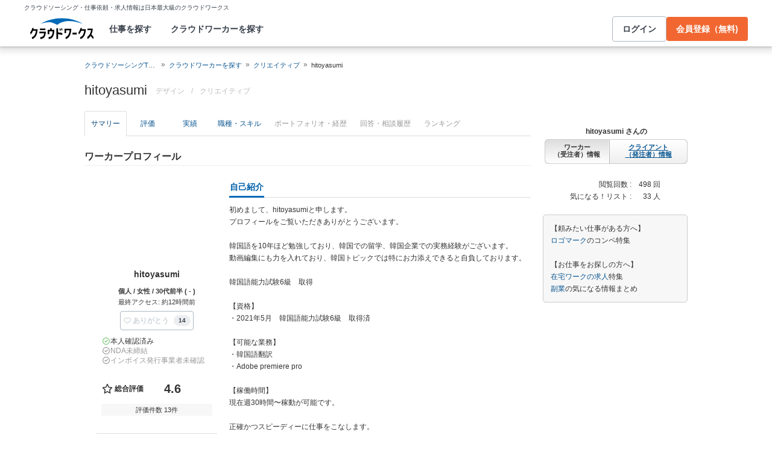

--- FILE ---
content_type: text/html; charset=utf-8
request_url: https://crowdworks.jp/public/employees/3109444
body_size: 13537
content:
<!DOCTYPE html>
<html lang="ja">
<head>  <script>
    dataLayer = [];

  </script>

    <script>
      // Unique Script ID: vyk3dwJEApg=
      dataLayer.push({});
    </script>

  <script>
  (function(w,d,s,l,i){w[l]=w[l]||[];w[l].push({'gtm.start':
  new Date().getTime(),event:'gtm.js'});var f=d.getElementsByTagName(s)[0],
  j=d.createElement(s),dl=l!='dataLayer'?'&l='+l:'';j.async=true;j.src=
  'https://www.googletagmanager.com/gtm.js?id='+i+dl;f.parentNode.insertBefore(j,f);
  })(window,document,'script','dataLayer','GTM-5DSGFK');</script>



  <meta charset="UTF-8">
  <meta name="viewport" content="width=1020">
  <title>hitoyasumiさん(クリエイティブ)に依頼・外注する | 簡単ネット発注なら【クラウドワークス】</title>
  <meta name="description" content="日本最大級のクラウドソーシング「クラウドワークス」にご登録いただいているhitoyasumiさんのプロフィールです。クリエイティブのスキルを持つプロフェッショナルに1時間から仕事を気軽に発注！発注者は手数料無料。" />

    <link rel="stylesheet" href="https://cw-assets.crowdworks.jp/vite/2026-01/1/packs/legacy/stylesheets/cw_theme-rails/application-BRXLysvT.css" media="all" debug="false" />
    <link rel="stylesheet" href="https://cw-assets.crowdworks.jp/vite/2026-01/1/packs/legacy/stylesheets/common/application-DsDr0RpD.css" media="all" />
    <link rel="stylesheet" href="https://cw-assets.crowdworks.jp/vite/2026-01/1/packs/legacy/stylesheets/base/public/employees/index-BLAApvTO.css" media="all" />
    <link href="/css/font-awesome.min.css?v3.2.1" media="all" rel="stylesheet" type="text/css" />


  <link rel="stylesheet" href="https://cw-assets.crowdworks.jp/packs/2026-01/1/css/4106-d643a5c619a782d51dbc.css" media="all" />
<link rel="stylesheet" href="https://cw-assets.crowdworks.jp/packs/2026-01/1/css/controller_based/public/employees/application-8003edf8976bac791aa6.css" media="all" />

  <script>
(()=>{const unusedMethodLogger=message=>{const rollbar=window["Rollbar"];const logText=`unused method has been used. ${message}`;console.log(logText);if(!rollbar||typeof rollbar.info!=="function"){return}rollbar.info(logText)};if(window["UnusedMethodLogger"]){return}window["UnusedMethodLogger"]=unusedMethodLogger})();
const _railsSettings = {
  access_token: '9ef431d10cfd40f4b17325fc949cb598',
  revision: "57900266248d99b58a8f44e221d7d8909848797d",
  environment: 'production',
  user_id: "",
  user_name: "",
};
let _rollbarConfig={accessToken:_railsSettings.access_token,captureUncaught:true,captureUnhandledRejections:true,autoInstrument:{network:true,networkRequestBody:false,networkResponseBody:false,log:true,dom:false,navigation:true,connectivity:true},checkIgnore:function(isUncaught,args,payload){try{const containsInArray=function(arr,txt){for(let i=0;i<arr.length;i++){if(txt.indexOf(arr[i])>=0){return true}}return false};const matchesInArray=function(arr,txt){return arr.indexOf(txt)>=0};const isIgnoredUserAgents=function(){const ignoreUserAgents=["Baiduspider","i-filter/sbm-safety/","MSIE","Trident/","jsdom/","YJApp-IOS"];const userAgent=window.navigator.userAgent;if(userAgent&&containsInArray(ignoreUserAgents,userAgent)){return true}return false};if(isIgnoredUserAgents()){return true}if(!isUncaught){return false}else{const message=payload.body.trace.exception.message;const errorClass=payload.body.trace.exception.class;const frames=payload.body.trace.frames;const isUnknownError=function(){for(let i=0;i<frames.length;i++){const frame=frames[i];if(frame.filename==="(unknown)"||frame.filename==="Unknown script code"){continue}if(frame.method==="[anonymous]"){if(frame.lineno===null||frame.lineno===-1){continue}if(frame.lineno===1&&frame.colno===0){continue}}return false}return true};const isInjectError=function(){const validSchemata=["http:","https:","webpack:"];for(let i=0;i<frames.length;i++){const m=frames[i].filename.match(/^[^/:]+:/);if(m&&validSchemata.indexOf(m[0])<0){return true}}return false};const isIgnoreError=function(){const ignoreErrorClasses=["AxiosError"];if(ignoreErrorClasses.indexOf(errorClass)>=0){return true}return false};const containsIgnoreFilename=function(){const ignoreFilenames=["https://www.googletagmanager.com/","https://googleads.g.doubleclick.net/","https://securepubads.g.doubleclick.net/","https://tpc.googlesyndication.com/","https://apis.google.com/","https://www.google-analytics.com/","https://b.st-hatena.com/","https://cdn.taboola.com/","https://ad.smar-t.jp/","https://connect.facebook.net/","https://cdn.channel.io","https://sp-trk.com/",".clarity.ms/","https://sslwidget.criteo.com/","https://api.keen.io/",".cloudfront.net/keen-tracking-",".yahoo.co.jp/",".chatplus.jp/","https://dmp.im-apps.net/","https://omnitag.omniscientai.com/"];for(let i=0;i<frames.length;i++){const filename=frames[i].filename;if(containsInArray(ignoreFilenames,filename)){return true}}return false};const matchesIgnoreMessageOnSingle=function(){const ignoreMessages=["Error loading script","Script error.","QuotaExceededError","Access is denied.\r\n","アクセスが拒否されました。\r\n"];if(frames.length===1){if(matchesInArray(ignoreMessages,message)){return true}}return false};const containsIgnoreMessageOnSingle=function(){const ignoreMessages=["Cannot find function getClientRects in object","out of memory"];if(frames.length===1){if(containsInArray(ignoreMessages,message)){return true}}return false};const containsIgnoreMessage=function(){const ignoreMessages=["MyApp_RemoveAllHighlights","この操作を完了するのに十分な記憶域がありません。\r\n","Can't find variable: gmo","Can't find variable: __gCrWeb","Can't find variable: FB","Can't find variable: UET","jQuery.easing[jQuery.easing.def] is not a function","Failed to connect to MetaMask"];if(containsInArray(ignoreMessages,message)){return true}return false};const containsIgnoreMessageOnFirefox=function(){const ignoreUserAgents=["Firefox/","FxiOS/"];const userAgent=window.navigator.userAgent;if(!userAgent||!containsInArray(ignoreUserAgents,userAgent)){return false}const ignoreMessages=["required module 'WrappedSelection' not supported","e.nativeSelection is null","Non-number found after exponent indicator","No identifiers allowed directly after numeric literal","Can't find variable:"," is not defined"];if(containsInArray(ignoreMessages,message)){return true}return false};if(isUnknownError()||isInjectError()||isIgnoreError()||matchesIgnoreMessageOnSingle()||containsIgnoreMessageOnSingle()||containsIgnoreFilename()||containsIgnoreMessage()||containsIgnoreMessageOnFirefox()){return true}}}catch(e){console.log(e)}return false},payload:{environment:_railsSettings.environment,server:{root:"webpack:///./"},client:{javascript:{code_version:_railsSettings.revision}},person:{}},enabled:true};if(_railsSettings.user_id!==""){_rollbarConfig.payload.person={id:_railsSettings.user_id,username:_railsSettings.user_name}}
!function(r){var e={};function o(n){if(e[n])return e[n].exports;var t=e[n]={i:n,l:!1,exports:{}};return r[n].call(t.exports,t,t.exports,o),t.l=!0,t.exports}o.m=r,o.c=e,o.d=function(r,e,n){o.o(r,e)||Object.defineProperty(r,e,{enumerable:!0,get:n})},o.r=function(r){"undefined"!=typeof Symbol&&Symbol.toStringTag&&Object.defineProperty(r,Symbol.toStringTag,{value:"Module"}),Object.defineProperty(r,"__esModule",{value:!0})},o.t=function(r,e){if(1&e&&(r=o(r)),8&e)return r;if(4&e&&"object"==typeof r&&r&&r.__esModule)return r;var n=Object.create(null);if(o.r(n),Object.defineProperty(n,"default",{enumerable:!0,value:r}),2&e&&"string"!=typeof r)for(var t in r)o.d(n,t,function(e){return r[e]}.bind(null,t));return n},o.n=function(r){var e=r&&r.__esModule?function(){return r.default}:function(){return r};return o.d(e,"a",e),e},o.o=function(r,e){return Object.prototype.hasOwnProperty.call(r,e)},o.p="",o(o.s=0)}([function(r,e,o){"use strict";var n=o(1),t=o(5);_rollbarConfig=_rollbarConfig||{},_rollbarConfig.rollbarJsUrl=_rollbarConfig.rollbarJsUrl||"https://cdn.rollbar.com/rollbarjs/refs/tags/v2.26.1/rollbar.min.js",_rollbarConfig.async=void 0===_rollbarConfig.async||_rollbarConfig.async;var a=n.setupShim(window,_rollbarConfig),l=t(_rollbarConfig);window.rollbar=n.Rollbar,a.loadFull(window,document,!_rollbarConfig.async,_rollbarConfig,l)},function(r,e,o){"use strict";var n=o(2),t=o(3);function a(r){return function(){try{return r.apply(this,arguments)}catch(r){try{console.error("[Rollbar]: Internal error",r)}catch(r){}}}}var l=0;function i(r,e){this.options=r,this._rollbarOldOnError=null;var o=l++;this.shimId=function(){return o},"undefined"!=typeof window&&window._rollbarShims&&(window._rollbarShims[o]={handler:e,messages:[]})}var s=o(4),d=function(r,e){return new i(r,e)},c=function(r){return new s(d,r)};function u(r){return a((function(){var e=this,o=Array.prototype.slice.call(arguments,0),n={shim:e,method:r,args:o,ts:new Date};window._rollbarShims[this.shimId()].messages.push(n)}))}i.prototype.loadFull=function(r,e,o,n,t){var l=!1,i=e.createElement("script"),s=e.getElementsByTagName("script")[0],d=s.parentNode;i.crossOrigin="",i.src=n.rollbarJsUrl,o||(i.async=!0),i.onload=i.onreadystatechange=a((function(){if(!(l||this.readyState&&"loaded"!==this.readyState&&"complete"!==this.readyState)){i.onload=i.onreadystatechange=null;try{d.removeChild(i)}catch(r){}l=!0,function(){var e;if(void 0===r._rollbarDidLoad){e=new Error("rollbar.js did not load");for(var o,n,a,l,i=0;o=r._rollbarShims[i++];)for(o=o.messages||[];n=o.shift();)for(a=n.args||[],i=0;i<a.length;++i)if("function"==typeof(l=a[i])){l(e);break}}"function"==typeof t&&t(e)}()}})),d.insertBefore(i,s)},i.prototype.wrap=function(r,e,o){try{var n;if(n="function"==typeof e?e:function(){return e||{}},"function"!=typeof r)return r;if(r._isWrap)return r;if(!r._rollbar_wrapped&&(r._rollbar_wrapped=function(){o&&"function"==typeof o&&o.apply(this,arguments);try{return r.apply(this,arguments)}catch(o){var e=o;throw e&&("string"==typeof e&&(e=new String(e)),e._rollbarContext=n()||{},e._rollbarContext._wrappedSource=r.toString(),window._rollbarWrappedError=e),e}},r._rollbar_wrapped._isWrap=!0,r.hasOwnProperty))for(var t in r)r.hasOwnProperty(t)&&(r._rollbar_wrapped[t]=r[t]);return r._rollbar_wrapped}catch(e){return r}};for(var p="log,debug,info,warn,warning,error,critical,global,configure,handleUncaughtException,handleAnonymousErrors,handleUnhandledRejection,captureEvent,captureDomContentLoaded,captureLoad".split(","),f=0;f<p.length;++f)i.prototype[p[f]]=u(p[f]);r.exports={setupShim:function(r,e){if(r){var o=e.globalAlias||"Rollbar";if("object"==typeof r[o])return r[o];r._rollbarShims={},r._rollbarWrappedError=null;var l=new c(e);return a((function(){e.captureUncaught&&(l._rollbarOldOnError=r.onerror,n.captureUncaughtExceptions(r,l,!0),e.wrapGlobalEventHandlers&&t(r,l,!0)),e.captureUnhandledRejections&&n.captureUnhandledRejections(r,l,!0);var a=e.autoInstrument;return!1!==e.enabled&&(void 0===a||!0===a||function(r){return!("object"!=typeof r||void 0!==r.page&&!r.page)}(a))&&r.addEventListener&&(r.addEventListener("load",l.captureLoad.bind(l)),r.addEventListener("DOMContentLoaded",l.captureDomContentLoaded.bind(l))),r[o]=l,l}))()}},Rollbar:c}},function(r,e,o){"use strict";function n(r,e,o,n){r._rollbarWrappedError&&(n[4]||(n[4]=r._rollbarWrappedError),n[5]||(n[5]=r._rollbarWrappedError._rollbarContext),r._rollbarWrappedError=null);var t=e.handleUncaughtException.apply(e,n);o&&o.apply(r,n),"anonymous"===t&&(e.anonymousErrorsPending+=1)}r.exports={captureUncaughtExceptions:function(r,e,o){if(r){var t;if("function"==typeof e._rollbarOldOnError)t=e._rollbarOldOnError;else if(r.onerror){for(t=r.onerror;t._rollbarOldOnError;)t=t._rollbarOldOnError;e._rollbarOldOnError=t}e.handleAnonymousErrors();var a=function(){var o=Array.prototype.slice.call(arguments,0);n(r,e,t,o)};o&&(a._rollbarOldOnError=t),r.onerror=a}},captureUnhandledRejections:function(r,e,o){if(r){"function"==typeof r._rollbarURH&&r._rollbarURH.belongsToShim&&r.removeEventListener("unhandledrejection",r._rollbarURH);var n=function(r){var o,n,t;try{o=r.reason}catch(r){o=void 0}try{n=r.promise}catch(r){n="[unhandledrejection] error getting `promise` from event"}try{t=r.detail,!o&&t&&(o=t.reason,n=t.promise)}catch(r){}o||(o="[unhandledrejection] error getting `reason` from event"),e&&e.handleUnhandledRejection&&e.handleUnhandledRejection(o,n)};n.belongsToShim=o,r._rollbarURH=n,r.addEventListener("unhandledrejection",n)}}}},function(r,e,o){"use strict";function n(r,e,o){if(e.hasOwnProperty&&e.hasOwnProperty("addEventListener")){for(var n=e.addEventListener;n._rollbarOldAdd&&n.belongsToShim;)n=n._rollbarOldAdd;var t=function(e,o,t){n.call(this,e,r.wrap(o),t)};t._rollbarOldAdd=n,t.belongsToShim=o,e.addEventListener=t;for(var a=e.removeEventListener;a._rollbarOldRemove&&a.belongsToShim;)a=a._rollbarOldRemove;var l=function(r,e,o){a.call(this,r,e&&e._rollbar_wrapped||e,o)};l._rollbarOldRemove=a,l.belongsToShim=o,e.removeEventListener=l}}r.exports=function(r,e,o){if(r){var t,a,l="EventTarget,Window,Node,ApplicationCache,AudioTrackList,ChannelMergerNode,CryptoOperation,EventSource,FileReader,HTMLUnknownElement,IDBDatabase,IDBRequest,IDBTransaction,KeyOperation,MediaController,MessagePort,ModalWindow,Notification,SVGElementInstance,Screen,TextTrack,TextTrackCue,TextTrackList,WebSocket,WebSocketWorker,Worker,XMLHttpRequest,XMLHttpRequestEventTarget,XMLHttpRequestUpload".split(",");for(t=0;t<l.length;++t)r[a=l[t]]&&r[a].prototype&&n(e,r[a].prototype,o)}}},function(r,e,o){"use strict";function n(r,e){this.impl=r(e,this),this.options=e,function(r){for(var e=function(r){return function(){var e=Array.prototype.slice.call(arguments,0);if(this.impl[r])return this.impl[r].apply(this.impl,e)}},o="log,debug,info,warn,warning,error,critical,global,configure,handleUncaughtException,handleAnonymousErrors,handleUnhandledRejection,_createItem,wrap,loadFull,shimId,captureEvent,captureDomContentLoaded,captureLoad".split(","),n=0;n<o.length;n++)r[o[n]]=e(o[n])}(n.prototype)}n.prototype._swapAndProcessMessages=function(r,e){var o,n,t;for(this.impl=r(this.options);o=e.shift();)n=o.method,t=o.args,this[n]&&"function"==typeof this[n]&&("captureDomContentLoaded"===n||"captureLoad"===n?this[n].apply(this,[t[0],o.ts]):this[n].apply(this,t));return this},r.exports=n},function(r,e,o){"use strict";r.exports=function(r){return function(e){if(!e&&!window._rollbarInitialized){for(var o,n,t=(r=r||{}).globalAlias||"Rollbar",a=window.rollbar,l=function(r){return new a(r)},i=0;o=window._rollbarShims[i++];)n||(n=o.handler),o.handler._swapAndProcessMessages(l,o.messages);window[t]=n,window._rollbarInitialized=!0}}}}]);
</script>


  <meta name="csrf-param" content="authenticity_token" />
<meta name="csrf-token" content="CCn3v7uHk6OTrpXT5KXjcQ_ZRt3uOLiUxseEFOthOuu40oa6Yd21cFlV-rxZDyozLDxfSfs7xr7XDsxeXER2iw" />
  <link rel="canonical" href="https://crowdworks.jp/public/employees/3109444/" />

  <link rel="apple-touch-icon" href="/apple-touch-icon.png">
<link rel="manifest" href="/manifest.webmanifest">
  <link rel="icon" href="/favicon.ico" sizes="32x32">
  <link rel="icon" href="/favicon.svg" type="image/svg+xml">

  

  <meta property="og:url" content="https://crowdworks.jp/public/employees/3109444" />
  <meta property="og:type" content="website" />
  <meta property="og:title" content="hitoyasumiさん(クリエイティブ)に依頼・外注する | 簡単ネット発注なら【クラウドワークス】" />
  <meta property="og:image" content="http://crowdworks.jp/attachments/39980760.jpeg?height=240&amp;width=240" />
  <meta property="og:description" content="日本最大級のクラウドソーシング「クラウドワークス」にご登録いただいているhitoyasumiさんのプロフィールです。クリエイティブのスキルを持つプロフェッショナルに1時間から仕事を気軽に発注！発注者は手数料無料。" />
  <meta property="fb:app_id" content="396672210349661" />
  <meta content="86400" http-equiv="Expires" />
  <meta name="twitter:card" content="summary" />
  <meta name="twitter:site" content="@CrowdWorksjp" />
  <meta name="google" content="nositelinkssearchbox" />
  <meta name="application-name" content="クラウドワークス"/>
    <script>
    var KEEN_TRACKING_VERSION = "2018022300";

    !function(name,path,ctx){
      var latest,prev=name!=='Keen'&&window.Keen?window.Keen:false;ctx[name]=ctx[name]||{ready:function(fn){var h=document.getElementsByTagName('head')[0],s=document.createElement('script'),w=window,loaded;s.onload=s.onreadystatechange=function(){if((s.readyState&&!(/^c|loade/.test(s.readyState)))||loaded){return}s.onload=s.onreadystatechange=null;loaded=1;latest=w.Keen;if(prev){w.Keen=prev}else{try{delete w.Keen}catch(e){w.Keen=void 0}}ctx[name]=latest;ctx[name].ready(fn)};s.async=1;s.src=path;h.parentNode.insertBefore(s,h)}}
    }('Keen','https://d26b395fwzu5fz.cloudfront.net/keen-tracking-1.4.0.min.js',this);

    window.KeenClient = (function () {
      var trackingConfig = {
        pageViews: true,
        clicks: false,
        formSubmits: false, 
        scrollState: true
      };
      var keenClient;

      function init() {
        var client = new Keen({
          projectId: '5a308140c9e77c0001c7770f',
          writeKey: 'EA9072A10D23122173A284174B66E4053EACF92AA57745045E3B8BBAB13044E2'
        });

        var currentUnixTimestamp = Math.floor((new Date()).getTime() / 1000);
        var sessionCookie = Keen.utils.cookie('keen_session');
        if (sessionCookie.get('timestamp') && sessionCookie.get('timestamp') < currentUnixTimestamp - 1800) {
          sessionCookie.set('uuid', Keen.helpers.getUniqueId());
        }
        if (!sessionCookie.get('uuid')) {
          sessionCookie.set('uuid', Keen.helpers.getUniqueId());
        }
        sessionCookie.set('timestamp', currentUnixTimestamp);

        client.extendEvents(function () {
          var events = {"http_request_uuid":"d13c72c5-140a-4ae4-b670-e7c8630e937e","user":{"logged_in":false,"user_auth_id":null,"user_id":null}};

          events['tracking_metadata'] = {
            version: KEEN_TRACKING_VERSION,
            active_streams: {
              pageviews: trackingConfig.pageViews,
              clicks: trackingConfig.clicks,
              form_submissions: trackingConfig.formSubmits,
              scroll: trackingConfig.scrollState
            },
            controller_name: "Public::EmployeesController",
            action_name: "show",
            rendered_template_format: "html"
          };

          events['session_uuid'] = sessionCookie.get('uuid');

          return events;
        });

        client.initAutoTracking({
          ignoreDisabledFormFields: false,
          ignoreFormFieldTypes: ['password'],
          recordClicks: false, 
          recordPageViews: trackingConfig.pageViews,
          recordFormSubmits: trackingConfig.formSubmits,
          recordScrollState: trackingConfig.scrollState
        });

        return client;
      }

      return {
        ready: function (fn) {
          Keen.ready(function () {
            keenClient = keenClient || init();
            fn(keenClient, trackingConfig);
          });
        }
      };
    })();
  </script>
  <script src="https://cw-assets.crowdworks.jp/assets/keen-io-67fad2b9b94c72f4e51c606aebea739458422c9080184e11f53da4ec0ef99bd9.js"></script>

</head>
<body id="top" class="public-employees public-employees-show not-logged_in"
      data-controller-action="Show">

  
  

  <div id="norman-header-section" class="norman_header_section" data="{&quot;headerMenuProps&quot;:{&quot;isLogin&quot;:false,&quot;userRole&quot;:&quot;&quot;,&quot;username&quot;:&quot;&quot;},&quot;mainMenuHighlight&quot;:&quot;&quot;}">
    <div class="norman_header_section_area"></div> 
</div>
  
  <div id="cw-flash_group" class="cw-flash_group">
</div>


  <div id="ContentContainer" class="cw-container">
      <div id="ContentHeader">
          <div class="guide_container standalone">
            <div class="breadcrumb_container">
                  <ol class="cw-breadcrumb" itemscope="itemscope" itemtype="https://schema.org/BreadcrumbList"><li itemprop="itemListElement" itemscope="itemscope" itemtype="https://schema.org/ListItem"><span itemprop="name"><a itemprop="item" href="/">クラウドソーシングTOP</a><meta itemprop="position" content="1"></meta></span></li><li itemprop="itemListElement" itemscope="itemscope" itemtype="https://schema.org/ListItem"><span itemprop="name"><a itemprop="item" href="/public/user_occupations">クラウドワーカーを探す</a><meta itemprop="position" content="2"></meta></span></li><li itemprop="itemListElement" itemscope="itemscope" itemtype="https://schema.org/ListItem"><span itemprop="name"><a itemprop="item" href="/public/employees/ogroup/5">クリエイティブ</a><meta itemprop="position" content="3"></meta></span></li><li itemprop="itemListElement" itemscope="itemscope" itemtype="https://schema.org/ListItem"><span itemprop="name">hitoyasumi</span><meta itemprop="position" content="4"></meta></li></ol>

            </div>
            <div class="title_container">
              <h1>
                hitoyasumi
                <p class="subtitle">      <span class="subtitle-in-h1-pc">
        デザイン
      </span>
</p>
              </h1>
              <p class="subtitle">    <span class="subtitle-out-of-h1-pc">
      <span class="sub-element">/</span>
      <span class="sub-element"><a href="/public/employees/ogroup/5">クリエイティブ</a></span>
    </span>
</p>
              

            </div>
          </div>
      </div>

    <div id="Content" class="">

  
  

















<div class="cw-global_row"><div>

  <div style="position:relative">
    <div id="pjax-container">
    <ul class="cw-nav cw-nav_tabs employee_menu">
    <li class="show active">
      <a href="/public/employees/3109444">サマリー</a>
    </li>
    <li class="feedbacks">
      <a href="/public/employees/3109444/feedbacks">評価</a>
    </li>
    <li class="contracts">
      <a href="/public/employees/3109444/contracts">実績</a>
    </li>
    <li class="occupations">
      <a href="/public/employees/3109444/occupations">職種・スキル</a>
    </li>
    <li class="resumes disabled">
      <span>ポートフォリオ・経歴</span>
    </li>
    <li class="consultation disabled">
      <span>回答・相談履歴</span>
    </li>
    <li class="ranking disabled">
      <span>ランキング</span>
    </li>
</ul>
<img class="pjax_loading" style="display:none" src="https://cw-assets.crowdworks.jp/vite/2026-01/1/loading_40x40-Bwn99jeF.gif" width="40" height="40" />

      <div id="pjax-content">

          <h2 class="employee-summary-heading-pc">
            <span>ワーカープロフィール</span>
          </h2>


        <div class="summary-column-layout">
          <div class="primary">


    <p class="profile-image-pc">
      <span style="height: 140px; width: 140px; display: table-cell; vertical-align: middle; text-align: center;" class="image-container"><img alt="" width="140" height="140" src="/attachments/39980760.jpeg?height=140&amp;width=140"></span>
    </p>


  <div class="user-display-name">
    hitoyasumi
  </div>

  <p class="attributes">
    個人 / 女性 / 30代前半 ( - )
  </p>

  <p class="last_activity">
    最終アクセス: 約12時間前
  </p>

  <div id="thanks-button-m-only-one" class="thanks_button_m" data="{&quot;toUserId&quot;:3109444}"></div>


    <div id="pc-employee-achievements-container" data="{&quot;employee&quot;:{&quot;isIdentiryVerified&quot;:true,&quot;nonDisclosureAgreementConcluded&quot;:false,&quot;isQualifiedInvoiceIssuer&quot;:false,&quot;feedbacks&quot;:{&quot;averageScore&quot;:4.69231,&quot;count&quot;:13},&quot;projectFinishedRate&quot;:{&quot;value&quot;:90,&quot;totalAcceptanceCount&quot;:19,&quot;totalFinishedCount&quot;:21},&quot;countAsEmployeeExceptTasks&quot;:21,&quot;acceptedTasks&quot;:{&quot;rate&quot;:100,&quot;count&quot;:8}}}">
</div>
    <div class="employee-summaries">

      <div class="">
        <dl class="summary">
          <dt>
            ステータス
          </dt>

          <dd>
            <span class="status available">
              対応可能です
            </span>
          </dd>
        </dl>

        <dl class="summary">
          <dt>
            時間単価
          </dt>

          <dd>
            3,000 〜 
            
          </dd>
        </dl>

        <dl class="summary">
            <dt>
              稼働可能<br />時間/週
            </dt>

          <dd>
            30〜40時間
          </dd>
        </dl>


        <dl class="summary">
          <dt>
            登録日
          </dt>

          <dd>
            2019年10月18日
          </dd>
        </dl>
      </div>
    </div>

    <table class="employee stacked mixin-for-info">
      <thead>
      <tr>
        <th class="section-title">職種</th>
      </tr>
      </thead>
      <tbody class="relative_data">
      <tr>
        <td>
          <div class="cw-widget">
            <ul class="cw-nav cw-list_nav">
              <li class="parent occupation-list"><a href="/public/employees/ogroup/5">クリエイティブ</a>
                <ul class="cw-nav cw-list_nav">
                    <li><a href="/public/employees/occupation/97"><span class='icon-caret-right'></span> 動画クリエイター</a></li>
                </ul>
              </li>
            </ul>
          </div>
        </td>
      </tr>
      </tbody>
    </table>
    <table class="employee stacked mixin-for-info">
      <thead>
      <tr>
        <th class="section-title">スキル</th>
      </tr>
      </thead>
      <tbody class="relative_data">
      <tr>
        <td>
          <div class="cw-widget">
            <ul class="cw-nav cw-list_nav">
                <li>
                  <a href="/public/employees/skill/5244">
                    <span class='icon-caret-right'></span>
                    韓国語能力試験6級
</a>                </li>
                <li>
                  <a href="/public/employees/skill/12450">
                    <span class='icon-caret-right'></span>
                    教師
</a>                </li>
                <li>
                  <a href="/public/employees/skill/3116">
                    <span class='icon-caret-right'></span>
                    Adobe Premiere Pro
</a>                </li>
              <div class="to-detail-skill">
                <a href="/public/employees/3109444/occupations">
                  職種・スキルの続きを見る
</a>              </div>
            </ul>
          </div>
        </td>
      </tr>
      </tbody>
    </table>

</div>
          <div class="secondary">


              <div class="introduction">
                <h3 class="cw-sub_head">
                  <span>自己紹介</span>
                </h3>
                <p>
                  初めまして、hitoyasumiと申します。<br />
プロフィールをご覧いただきありがとうございます。<br />
<br />
韓国語を10年ほど勉強しており、韓国での留学、韓国企業での実務経験がございます。<br />
動画編集にも力を入れており、韓国トピックでは特にお力添えできると自負しております。<br />
<br />
韓国語能力試験6級　取得<br />
<br />
【資格】<br />
・2021年5月　韓国語能力試験6級　取得済<br />
<br />
【可能な業務】<br />
・韓国語翻訳<br />
・Adobe premiere pro<br />
<br />
【稼働時間】<br />
現在週30時間〜稼動が可能です。<br />
<br />
正確かつスピーディーに仕事をこなします。<br />
ご連絡いただければすぐに対応できる態勢を整えておりますので、どうぞよろしくお願いします。
                </p>
              </div>

            <div class="feedbacks_summary">
              <h3 class="cw-sub_head">
                <span>評価</span>
              </h3>
                <div id="summary-feedbacks-container" data="{&quot;feedbacks&quot;:{&quot;total_rating&quot;:{&quot;average_score&quot;:4.6,&quot;evaluation_count&quot;:13,&quot;rating_item_scores&quot;:[{&quot;label_text&quot;:&quot;skills&quot;,&quot;score&quot;:4.6},{&quot;label_text&quot;:&quot;quality&quot;,&quot;score&quot;:4.6},{&quot;label_text&quot;:&quot;deadlines&quot;,&quot;score&quot;:4.6},{&quot;label_text&quot;:&quot;communication&quot;,&quot;score&quot;:4.6},{&quot;label_text&quot;:&quot;cooperation&quot;,&quot;score&quot;:4.6}]},&quot;user_id&quot;:3109444,&quot;user_ratings&quot;:[{&quot;user_id&quot;:4994094,&quot;img_src&quot;:&quot;/attachments/51953839.jpg?height=40\u0026width=40&quot;,&quot;average_score&quot;:5.0,&quot;comment&quot;:&quot;翻訳能力素晴らしかったです。&quot;,&quot;job_offer_id&quot;:12025981,&quot;job_offer_title&quot;:&quot;【韓国語】日本語字幕付きYouTube動画編集者募集！（初回トライアルあり／AI利用OK/ 継続あり/初心者OK）&quot;,&quot;private&quot;:false,&quot;nofollow&quot;:false,&quot;rated_at&quot;:&quot;2025-05-02T19:55:09+09:00&quot;,&quot;rating_item_scores&quot;:[{&quot;label_text&quot;:&quot;skills&quot;,&quot;score&quot;:5},{&quot;label_text&quot;:&quot;quality&quot;,&quot;score&quot;:5},{&quot;label_text&quot;:&quot;deadlines&quot;,&quot;score&quot;:5},{&quot;label_text&quot;:&quot;communication&quot;,&quot;score&quot;:5},{&quot;label_text&quot;:&quot;cooperation&quot;,&quot;score&quot;:5}]},{&quot;user_id&quot;:2530507,&quot;img_src&quot;:&quot;/attachments/20234350.png?height=40\u0026width=40&quot;,&quot;average_score&quot;:5.0,&quot;comment&quot;:&quot;コミュニケーションもスムーズで、クオリティーも高かったです。是非今後ともよろしくお願いいたします！&quot;,&quot;job_offer_id&quot;:11936009,&quot;job_offer_title&quot;:&quot;【1本2,500円☆韓流好きな方】YouTubeの韓国俳優・女優の動画編集&quot;,&quot;private&quot;:false,&quot;nofollow&quot;:false,&quot;rated_at&quot;:&quot;2025-04-14T08:24:01+09:00&quot;,&quot;rating_item_scores&quot;:[{&quot;label_text&quot;:&quot;skills&quot;,&quot;score&quot;:5},{&quot;label_text&quot;:&quot;quality&quot;,&quot;score&quot;:5},{&quot;label_text&quot;:&quot;deadlines&quot;,&quot;score&quot;:5},{&quot;label_text&quot;:&quot;communication&quot;,&quot;score&quot;:5},{&quot;label_text&quot;:&quot;cooperation&quot;,&quot;score&quot;:5}]},{&quot;user_id&quot;:4948194,&quot;img_src&quot;:&quot;/attachments/45996002.png?height=40\u0026width=40&quot;,&quot;average_score&quot;:5.0,&quot;comment&quot;:&quot;ご丁寧にお仕事して頂き、この度はありがとうございました。\r\nまたお仕事がありましたら、依頼させていただきます。\r\n\r\nよろしくお願いします。\r\n&quot;,&quot;job_offer_id&quot;:9697891,&quot;job_offer_title&quot;:&quot;【誰でも簡単！】６０円のアンケート。貯蓄などに関するアンケートの回答をお願いします！ 【実績になる】&quot;,&quot;private&quot;:false,&quot;nofollow&quot;:true,&quot;rated_at&quot;:&quot;2023-09-10T21:44:34+09:00&quot;,&quot;rating_item_scores&quot;:[{&quot;label_text&quot;:&quot;skills&quot;,&quot;score&quot;:5},{&quot;label_text&quot;:&quot;quality&quot;,&quot;score&quot;:5},{&quot;label_text&quot;:&quot;deadlines&quot;,&quot;score&quot;:5},{&quot;label_text&quot;:&quot;communication&quot;,&quot;score&quot;:5},{&quot;label_text&quot;:&quot;cooperation&quot;,&quot;score&quot;:5}]}],&quot;enabled_checkbox_for_comment_only&quot;:false,&quot;comment_only&quot;:false},&quot;isMobile&quot;:false}" style="margin: 20px 0 15px;"></div>
            </div>

            <div class="contract_summary">
              <h3 class="cw-sub_head">
                <span>受注実績</span>
              </h3>
                <div id="summary-contracts-container" data="{&quot;contracts&quot;:{&quot;user_id&quot;:3109444,&quot;contracts&quot;:[{&quot;job_offer_id&quot;:12025981,&quot;job_offer_title&quot;:&quot;【韓国語】日本語字幕付きYouTube動画編集者募集！（初回トライアルあり／AI利用OK/ 継続あり/初心者OK）&quot;,&quot;private&quot;:false,&quot;nofollow&quot;:false,&quot;job_offer_category_id&quot;:156,&quot;job_offer_category_name&quot;:&quot;韓国語翻訳&quot;,&quot;job_offer_category_group_icon_class_name&quot;:&quot;icon-comments-alt&quot;,&quot;payment_type&quot;:&quot;固定報酬制&quot;,&quot;condition_text&quot;:&quot;契約金額（目安）: 10,000円  〜  30,000円&quot;,&quot;is_active&quot;:false,&quot;contracted&quot;:false,&quot;period&quot;:&quot;終了日：2025年05月02日(金)&quot;},{&quot;job_offer_id&quot;:11936009,&quot;job_offer_title&quot;:&quot;【1本2,500円☆韓流好きな方】YouTubeの韓国俳優・女優の動画編集&quot;,&quot;private&quot;:false,&quot;nofollow&quot;:false,&quot;job_offer_category_id&quot;:293,&quot;job_offer_category_name&quot;:&quot;YouTube動画作成・編集&quot;,&quot;job_offer_category_group_icon_class_name&quot;:&quot;icon-film&quot;,&quot;payment_type&quot;:&quot;固定報酬制&quot;,&quot;condition_text&quot;:&quot;契約金額（目安）: ワーカーと相談する&quot;,&quot;is_active&quot;:false,&quot;contracted&quot;:false,&quot;period&quot;:&quot;終了日：2025年04月13日(日)&quot;},{&quot;job_offer_id&quot;:10338360,&quot;job_offer_title&quot;:&quot;動画作成・動画制作の仕事&quot;,&quot;private&quot;:true,&quot;nofollow&quot;:true,&quot;job_offer_category_id&quot;:80,&quot;job_offer_category_name&quot;:&quot;動画作成・動画制作&quot;,&quot;job_offer_category_group_icon_class_name&quot;:&quot;icon-film&quot;,&quot;payment_type&quot;:&quot;固定報酬制&quot;,&quot;condition_text&quot;:&quot;契約金額（目安）:  〜  3,204円&quot;,&quot;is_active&quot;:false,&quot;contracted&quot;:false,&quot;period&quot;:&quot;終了日：2024年02月08日(木)&quot;}]}}" style="margin: 5px 0 15px;"></div>
            </div>





            

          </div>
        </div>
      </div>
    </div><div class="actions">


  <div class="switch-role">
    <span class="name">hitoyasumi さんの</span><br />
    <span class="employee current">ワーカー<br />
（受注者）情報</span><a href="/public/employers/3109444"><span class="employer">クライアント<br />
（発注者）情報</span></a>
  </div>

  <table class="summary">
    <tr>
      <th>閲覧回数 :</th>
      <td>498 回</td>
    </tr>
    <tr>
      <th>気になる！リスト :</th>
      <td>33 人</td>
    </tr>
  </table>

    <p class="to_lp">【頼みたい仕事がある方へ】<br />
<a href="https://crowdworks.jp/static/lp/cl/competition/logos/">ロゴマーク</a>のコンペ特集<br />
<br />
【お仕事をお探しの方へ】<br />
<a href="/lp/mm/zaitaku">在宅ワークの求人</a>特集<br />
<a href="/lp/mm/secondjob">副業</a>の気になる情報まとめ</p>

</div>

  </div>

    <div id="recommend-pro-crowdworker" data="{&quot;recommemded_pro_crowdworker_section_json&quot;:{&quot;employee_user_name&quot;:&quot;hitoyasumi&quot;,&quot;employee_user_occupation_name&quot;:&quot;クリエイティブ&quot;,&quot;pro_crowdworker_users&quot;:[{&quot;id&quot;:6072492,&quot;img_src&quot;:&quot;/attachments/51871044.jpg?height=90\u0026width=90&quot;,&quot;name&quot;:&quot;かずさき さあや&quot;,&quot;contract_count&quot;:613,&quot;min_hourly_wage&quot;:3000},{&quot;id&quot;:5354388,&quot;img_src&quot;:&quot;https://cw-assets.crowdworks.jp/vite/2026-01/1/packs/legacy/images/user_picture/default/90x90-Co8HZeJY.png&quot;,&quot;name&quot;:&quot;nanao13&quot;,&quot;contract_count&quot;:1081,&quot;min_hourly_wage&quot;:1000},{&quot;id&quot;:751099,&quot;img_src&quot;:&quot;/attachments/30436996.png?height=90\u0026width=90&quot;,&quot;name&quot;:&quot;sally0808&quot;,&quot;contract_count&quot;:1477,&quot;min_hourly_wage&quot;:900},{&quot;id&quot;:3713095,&quot;img_src&quot;:&quot;/attachments/47702584.png?height=90\u0026width=90&quot;,&quot;name&quot;:&quot;World Tomato&quot;,&quot;contract_count&quot;:572,&quot;min_hourly_wage&quot;:3000},{&quot;id&quot;:1472872,&quot;img_src&quot;:&quot;/attachments/51634740.png?height=90\u0026width=90&quot;,&quot;name&quot;:&quot;madammadam007&quot;,&quot;contract_count&quot;:492,&quot;min_hourly_wage&quot;:1000}]},&quot;is_mobile&quot;:false}"></div>

    <section class="cw-section similer_categories">
      <div class="cw-section_head cw-section_head_secondary">
        <h2 class="head_inner">関連カテゴリのワーカーを見る</h2>
      </div>
      <div class="job_categories">
          <h3 class="category_group design"><a href="/public/employees/group/design/">デザイン</a></h3>
          <p><a href="/public/employees/category/281/">LINEスタンプ作成</a></p>
          <h3 class="category_group video_contents"><a href="/public/employees/group/video_contents/">動画・映像・アニメーション</a></h3>
          <p><a href="/public/employees/category/80/">動画作成・動画制作</a> / <a href="/public/employees/category/89/">映像編集・映像制作</a></p>
          <h3 class="category_group writing_beginner"><a href="/public/employees/group/writing_beginner/">ライティング・記事作成</a></h3>
          <p><a href="/public/employees/category/56/">レビュー・口コミ</a></p>
          <h3 class="category_group task"><a href="/public/employees/group/task/">事務・カンタン作業</a></h3>
          <p><a href="/public/employees/category/52/">データ入力</a> / <a href="/public/employees/category/203/">エクセル作成</a> / <a href="/public/employees/category/201/">リスト作成</a> / <a href="/public/employees/category/204/">Word作成</a></p>
          <h3 class="category_group multimedia"><a href="/public/employees/group/multimedia/">写真・画像</a></h3>
          <p><a href="/public/employees/category/57/">画像加工・画像編集</a></p>
          <h3 class="category_group translation_and_interpretation"><a href="/public/employees/group/translation_and_interpretation/">翻訳・通訳サービス</a></h3>
          <p><a href="/public/employees/category/156/">韓国語翻訳</a></p>
      </div>
    </section>

    <div id="qa-section" style="min-height: 418px;" data="{&quot;is_mobile&quot;:false}"></div>


</div></div>
</div>

    
  </div>

  <div id="norman-footer" data="{&quot;footerMenuProps&quot;:{&quot;isLogin&quot;:false,&quot;userRole&quot;:null}}">
</div>
  <div id="back-to-top-button"></div>

  

  <div class="intro-control prev"><span class="icon-chevron-left"></span> 前へ</div>
<div class="intro-control next">次へ <span class="icon-chevron-right"></span></div>
<div class="intro-control skip">あとで見る</div>

  <script src="https://cw-assets.crowdworks.jp/assets/application_pc-98bfaa513d2a4c825c33cd3d40c3cd13b0a0924dcc3167d7f2490892c1598f26.js"></script>

  <script src="https://cw-assets.crowdworks.jp/packs/2026-01/1/js/runtime-5c094a7e58d3389019e4.js"></script>
<script src="https://cw-assets.crowdworks.jp/packs/2026-01/1/js/4106-f164a46de15160c6607c.js"></script>
<script src="https://cw-assets.crowdworks.jp/packs/2026-01/1/js/legacy/entries/application_pc-2690e03fafdcec40064e.js"></script>
<script src="https://cw-assets.crowdworks.jp/packs/2026-01/1/js/controller_based/public/employees/application-883fc7d07b1c579fc8d3.js"></script>
  

</body>
</html>


--- FILE ---
content_type: text/css
request_url: https://cw-assets.crowdworks.jp/packs/2026-01/1/css/controller_based/public/employees/application-8003edf8976bac791aa6.css
body_size: 8878
content:
.KZipX.NoXX9[data-v-d985b42a]{background-color:#f7f7f7;border-color:#e5e5e5 #e5e5e5 #ccc #0068b7;border-style:solid;border-width:1px 1px 1px 5px;box-shadow:inset 0 1px 0 #fff;padding:0}.KZipX.oN_84[data-v-d985b42a]{color:#333;font-family:Meiryo,Hiragino Kaku Gothic Pro,MS PGothic,sans-serif;font-size:14.4px;font-weight:400;line-height:21px;margin:0;padding:8px 10px 7px;text-shadow:0 0 3px hsla(0,0%,100%,.25)}.PBjKb.NoXX9[data-v-d985b42a]{background:#0068b7;border-bottom:1px solid #ddd;box-shadow:inset 0 1px 0 #fff;margin:0;padding:0}.PBjKb.oN_84[data-v-d985b42a]{color:#fff;font-family:Meiryo,Hiragino Kaku Gothic Pro,MS PGothic,sans-serif;font-size:14px;font-weight:400;line-height:21px;margin:0;padding:9px 10px 9px 14px;text-shadow:0 1px 0 rgba(0,0,0,.1)}.NNioc{--gray:#ddd;--font-weight-normal:300;--font-weight-bold:600;--accent:#e1772a;color:var(--text-color-black);font:var(--paragraph-xxs-w3)}.NNioc a{color:#085591}.NNioc .DmAGn{margin-bottom:18px;margin-top:8px;padding-left:17px}.NNioc .DmAGn a,.NNioc .DmAGn a:hover{text-decoration:underline}.OmLYY{display:grid;gap:35px;grid-template-columns:repeat(5,1fr);list-style:none;margin-bottom:0;margin-top:0;padding-left:10px;padding-right:10px}.HwcYd{align-items:flex-start;display:block;padding-bottom:0;padding-top:0}.Ym77H{align-items:center;display:flex;height:70px;justify-content:center;margin:0 auto;width:70px}.Ym77H img{height:auto;max-height:70px;max-width:70px;width:auto}.Ym77H a,.Ym77H img{display:block;margin:auto}.TtMf2{flex:1;margin-left:0;margin-top:4px;text-align:center}.xei8w{text-decoration:none}.Z4CWq{display:grid;gap:3px 8px;grid-template-columns:max-content 1fr;margin-bottom:0;margin-top:10px;text-align:left}dl:not(:last-child){border-bottom:1px solid var(--gray)}.Z4CWq dt{font-weight:var(--font-weight-normal)}.Z4CWq dd,.Z4CWq dt{line-height:1.2;margin-left:0}.Z4CWq dd{color:var(--accent);font-weight:var(--font-weight-bold)}.m2UKi{margin-left:-10px!important;margin-right:-10px!important}.m36Fv .DmAGn{padding-left:0}.m36Fv .DmAGn a:hover{text-decoration:underline}.m36Fv .OmLYY{gap:0;grid-template-columns:1fr;padding-left:0}.m36Fv .HwcYd{align-items:flex-start;border-bottom:1px solid var(--gray);display:flex;padding-bottom:10px;padding-top:10px}.m36Fv .HwcYd:last-child{border-bottom-width:0}.m36Fv .Ym77H{height:50px;width:50px}.m36Fv .Ym77H img{max-height:50px;max-width:50px}.m36Fv .TtMf2{margin-left:12px;text-align:left}.m36Fv .TtMf2 dl{margin-top:10px}.m36Fv .TtMf2 a{text-decoration:underline}._KS4X[data-v-55e499a0]{color:var(--text-color-black);font:var(--paragraph-xxs-w3)}.dxb_1[data-v-55e499a0]{margin-top:10px}.CI_4f[data-v-55e499a0],.iPxgs[data-v-55e499a0]{display:flex;flex-wrap:wrap;gap:10px}.CI_4f[data-v-55e499a0]{align-items:center;justify-content:center}.jK15N[data-v-55e499a0]{flex:0 1 240px;vertical-align:top}.VGUDr[data-v-55e499a0]{border-bottom:0;display:block;margin-bottom:10px;margin-top:20px;padding:0}.UKKRw[data-v-55e499a0]{border-bottom:0;cursor:pointer;display:block;margin:0 0 -1px;max-width:240px;overflow:hidden;padding:0;text-overflow:ellipsis;white-space:nowrap}.PI2FD[data-v-55e499a0]{align-items:center;color:#085591;cursor:pointer;display:flex;flex-direction:column;justify-content:center;margin:0 0 10px;min-height:135px;text-align:center;vertical-align:top}.nBgTG[data-v-55e499a0]{border:0;box-shadow:0 0 5px #ddd;max-height:135px;max-width:100%}.TNzTL[data-v-55e499a0]{text-overflow:ellipsis}.SH6F1[data-v-050d01bd]{align-items:center;color:var(--text-color-black);display:flex;flex-direction:column;font:var(--paragraph-xs-w6);margin-left:auto;margin-right:auto;margin-top:var(--space-48);position:relative;z-index:var(--z-viewing-restriction-overlay-content)}.ntd9M[data-v-050d01bd]{line-height:22.4px}.mo_Km[data-v-050d01bd]{display:flex;flex-direction:column;gap:var(--space-12);padding-top:var(--space-12);width:400px}.hC4EU[data-v-050d01bd]{line-height:14px;padding-top:var(--space-24)}.Ai7TT[data-v-050d01bd]{text-decoration:underline}.qNmNL[data-v-5925e7b8]{align-items:center;display:flex;flex-direction:column;gap:var(--space-12);width:fit-content}.snHd_[data-v-5925e7b8]{color:var(--text-color-black);font:var(--single-xxs-w6)}.JJxZT[data-v-5925e7b8]{display:inline-flex;gap:var(--space-16);position:relative}.oAnab[data-v-5925e7b8]{align-items:center;background-color:var(--surface-color-white);border:1px solid var(--line-color-gray);border-radius:var(--border-radius-4);color:var(--text-color-black);display:inline-flex;height:48px;justify-content:center;width:48px}.oAnab[data-v-5925e7b8]:hover{background-color:var(--black-10);cursor:pointer}.oAnab[data-v-5925e7b8]:focus{background-color:var(--black-10);outline:2px solid;outline-offset:3px}.m9_Se[data-v-5925e7b8]{background-color:var(--black-60);border-radius:var(--border-radius-4);color:var(--text-color-white);font:var(--single-xxs-w3);left:-50px;padding:12px;position:absolute;top:38px}.job-offer-period[data-v-6b71202f]{font-size:11px;line-height:16px}.job-offer-details[data-v-08186ef5]{display:inline-flex;gap:4px}.job-offer-detail[data-v-08186ef5]{background-color:#fcfcfc;border:1px solid #ddd;border-radius:3px;font-size:11px;line-height:16px;padding:4px 22px}.job-offer-details-wrapper[data-v-08186ef5]{align-items:center;display:flex;flex-wrap:wrap;justify-content:space-between;row-gap:8px}@media (width <= 767px){.job-offer-details-wrapper[data-v-08186ef5]{align-items:unset;flex-direction:column}.job-offer-period-wrapper[data-v-08186ef5]{flex-grow:1;text-align:right}}.job-offer-label[data-v-6aef32a5]{background-color:#55bae9}.contracted-job-offer-label[data-v-1612f281],.job-offer-label[data-v-6aef32a5]{border-radius:3px;color:#fff;display:inline-block;font-size:11px;line-height:16px;padding:0 5px;text-align:center}.contracted-job-offer-label[data-v-1612f281]{background-color:#79c779}@media (width <= 767px){.dX2lR[data-v-47662a04]{display:flex;flex-direction:column;gap:8px}}.wgSYi[data-v-47662a04]{color:#085591;display:inline;font-size:14px;font-weight:700;text-decoration:none;width:fit-content}.wgSYi[data-v-47662a04]:hover{text-decoration:underline}.WZCiO[data-v-47662a04]{display:inline;font-size:14px;font-weight:700}.JvRSE[data-v-47662a04]{font-size:12px}.XqEeW[data-v-47662a04]{font-size:12px;margin-right:3px}.AZVov[data-v-47662a04]{align-items:center;display:inline-flex;gap:8px;margin-left:8px}.GF5LC[data-v-47662a04]{color:#085591;text-decoration:none}@media (width <= 767px){.AZVov[data-v-47662a04]{margin-left:0}}.oMGf7[data-v-5098dd72]{border-bottom:1px solid #ddd;display:flex;flex-direction:column;gap:8px;padding:15px 0}@media (width <= 767px){.oMGf7[data-v-5098dd72]{gap:4px;padding:5px 0 14px}}.w7U8v[data-v-3117626a]{color:var(--text-color-black);font:var(--paragraph-xs-w3)}.CSDiV[data-v-3117626a]{margin-top:var(--space-16);text-align:right}@media (width <= 767px){.CSDiV[data-v-3117626a]{margin-top:var(--space-12)}}@media (width >= 768px){.oQaAn[data-v-3117626a]{cursor:pointer}.oQaAn[data-v-3117626a]:hover{background-color:#f3f3f3}.oQaAn:hover .MR782[data-v-3117626a]:before{content:"» "}}.mRxpw[data-v-344ddbac]{display:inline-block;line-height:0;overflow:hidden;position:relative;white-space:nowrap}.p_IoB[data-v-344ddbac]{overflow:hidden;position:absolute;width:var(--v36ff6827)}.paaxm[data-v-feadb67c]{color:#333;display:flex;justify-content:space-between;list-style:none;margin:0;padding:0}@media (width <= 767px){.paaxm[data-v-feadb67c]{flex-wrap:wrap;gap:10px;width:100%}}.TCJD4[data-v-feadb67c]{border:1px solid #ddd;border-radius:4px;padding:4px 4px 6px;width:138px}@media (width <= 767px){.TCJD4[data-v-feadb67c]{flex:1;min-width:138px;padding:4px 4px 8px}}.xXJtQ[data-v-feadb67c]{background:#f7f7f7;border-radius:2px;font-size:12px;line-height:20px;padding:2px 0;text-align:center}@media (width <= 767px){.xXJtQ[data-v-feadb67c]{width:100%}}.qVwCY[data-v-feadb67c]{align-items:center;display:flex;flex-direction:column;gap:4px;margin-top:4px;white-space:nowrap}@media (width <= 767px){.qVwCY[data-v-feadb67c]{align-items:baseline;flex-direction:row;justify-content:center;margin-top:8px}}.er3ek[data-v-feadb67c]{font-weight:700}.er3ek[data-v-feadb67c],.isDd4[data-v-feadb67c]{font-size:16px;line-height:26px;text-align:center;width:28px}.isDd4[data-v-feadb67c]{font-weight:600}.norman-total-rating[data-v-d97786f8]{align-items:center;color:#333;display:flex}.norman-total-rating .score[data-v-d97786f8]{font-size:20px;font-weight:700;margin-right:10px;text-align:center;white-space:nowrap;width:34px}.norman-total-rating .score.zero[data-v-d97786f8]{font-weight:600}.norman-total-rating .score .wrap-style[data-v-d97786f8]{margin:0}.norman-total-rating .stars-wrapper[data-v-d97786f8]{margin-top:5px}.norman-total-rating .stars-wrapper .wrap-style[data-v-d97786f8]{margin:0}.norman-total-rating.wrap-style[data-v-d97786f8]{flex-direction:column}.norman-total-rating.wrap-style .score[data-v-d97786f8],.norman-total-rating.wrap-style .stars-wrapper[data-v-d97786f8]{margin:0}.norman-total-rating span.evaluation-count[data-v-d97786f8]{font-size:12px}.roHSG[data-v-2e65aec8]{align-items:center;display:flex;gap:5px;margin:0}.mjLRy[data-v-2e65aec8]{margin-bottom:2px}.TemH4[data-v-2e65aec8]{color:#333;font-size:12px}.SuwzN[data-v-92fabab6]{color:#333;font-size:14px;font-weight:300;line-height:1.6;margin:0}.AwNe3[data-v-92fabab6]{display:-webkit-box;overflow:hidden;-webkit-box-orient:vertical;-webkit-line-clamp:2}@media (width <= 767px){.AwNe3[data-v-92fabab6]{-webkit-line-clamp:4}}.kTP86[data-v-3361f65f]{display:inline-flex;flex-wrap:wrap;gap:8px;list-style:none;margin:0;padding:0}.JM6qG[data-v-3361f65f]{background-color:#f7f7f7;border-radius:2px;font-size:12px;line-height:1.6;padding:0 8px}.cWhbr[data-v-3361f65f]{font-weight:400;margin-right:4px}.uJwgP[data-v-3361f65f]{font-weight:700}.FPmaq[data-v-c5aac074],.hyFDP[data-v-c5aac074]{display:inline-block;font-size:14px;font-weight:600;line-height:1.6;max-width:100%;overflow:hidden;text-overflow:ellipsis;white-space:nowrap}.hyFDP[data-v-c5aac074]{color:#085591;text-decoration:none}.hyFDP[data-v-c5aac074]:hover{text-decoration:underline}.kkb5A[data-v-6c5fb786]{color:#999;font-size:12px;font-weight:300;line-height:1.6;white-space:nowrap}._Z8mK[data-v-7d4203b8]{align-items:center;display:inline-flex;gap:8px;height:40px}.mnl8u[data-v-7d4203b8]{text-align:center;width:40px}.sZoGU[data-v-7d4203b8]{border-radius:3px;max-height:40px;max-width:40px;object-fit:contain}.OdyDl[data-v-7d4203b8]{color:#333;flex-shrink:0;font-size:14px;font-weight:700;line-height:1.6;text-align:center;white-space:nowrap;width:24px}.rkFD_[data-v-7d4203b8]{font-weight:600}.ksGJM[data-v-7d4203b8]{margin-top:2px}.owwgh[data-v-45370cac]{border-bottom:1px solid #ddd;display:inline-flex;flex-direction:column;gap:4px;padding:16px 8px 12px;width:100%}.bxujw[data-v-45370cac],.lu7mw[data-v-45370cac]{align-items:center;display:flex;justify-content:space-between}.lu7mw[data-v-45370cac]{gap:16px}@media (width <= 767px){.owwgh[data-v-45370cac]{gap:8px;padding:16px 0 8px}.bxujw[data-v-45370cac]{align-items:flex-start;flex-direction:column;gap:8px}.lu7mw[data-v-45370cac]{align-items:flex-start;flex-direction:column;gap:4px}}.xJpzX[data-v-00824550]{cursor:pointer;display:inline-flex;font-weight:300;gap:8px}.IS1S5[data-v-00824550]{color:#999;cursor:auto}.xJpzX input[data-v-00824550]{margin:0}.AqBIx[data-v-5ada21f6]{align-items:center;display:flex;gap:var(--space-16);margin-bottom:var(--space-16);margin-left:var(--space-4)}.b4Lok[data-v-5ada21f6]{margin-bottom:22px;@media (width <= 767px){margin-bottom:var(--space-12)}}.GlqRy[data-v-5ada21f6]{margin:30px 0;text-align:right;width:740px;@media (width <= 767px){width:100%}}.smfK3[data-v-5ada21f6]{width:740px;@media (width <= 767px){width:100%}}.ZnvBF[data-v-42159a6b]{color:var(--text-color-black);display:inline-block;font:var(--paragraph-xxs-w3);width:100%}.OOYHS[data-v-42159a6b]{align-items:center;display:inline-flex;gap:var(--space-8);margin-bottom:var(--space-4);width:100%}.Hs8Ad[data-v-42159a6b]{background:#f7f7f7;border-radius:var(--border-radius-4);display:inline-block;height:28px;min-width:121px;padding:0 var(--space-4);text-align:center}@media (width <= 767px){.Hs8Ad[data-v-42159a6b]{flex:1 1}}.f6K3h[data-v-42159a6b]{flex:1}.f6K3h hr[data-v-42159a6b]{flex-grow:1;margin:0}@media (width <= 767px){.f6K3h[data-v-42159a6b]{max-width:91px}}.rM2wu[data-v-42159a6b]{position:relative;width:108px}.ji729[data-v-42159a6b]{left:27px;position:absolute;top:5px}.Nzu0i[data-v-a6c93cf8]{color:var(--text-color-black);font:var(--paragraph-xs-w3)}.zg4bc[data-v-a6c93cf8]{align-items:center;display:flex;gap:var(--space-16);margin-bottom:20px}.LSD5V .zg4bc[data-v-a6c93cf8]{display:inline-block;width:209px}.TXA0V[data-v-a6c93cf8]{width:340px}@media (width <= 767px){.TXA0V[data-v-a6c93cf8]{width:100%}}.LSD5V[data-v-a6c93cf8]{display:flex}.LSD5V .TXA0V[data-v-a6c93cf8]{width:271px}.iFThl[data-v-a6c93cf8]{margin-bottom:23px}.oMDRJ[data-v-a6c93cf8]{width:480px}@media (width <= 767px){.oMDRJ[data-v-a6c93cf8]{width:100%}}.Vnz7A[data-v-a6c93cf8]{margin-top:var(--space-16);text-align:right}@media (width <= 767px){.Vnz7A[data-v-a6c93cf8]{margin-top:var(--space-12)}}@media (width >= 768px){.N81GX[data-v-a6c93cf8]{cursor:pointer}.N81GX[data-v-a6c93cf8]:hover{background-color:#f3f3f3}.N81GX:hover .Diw6U[data-v-a6c93cf8]:before{content:"» "}}.wAbUZ[data-v-f843b260],span[data-v-f843b260]{color:var(--text-color-black);display:flex;font:var(--paragraph-xxs-w3);gap:var(--space-4)}.Tx4qo>.JPgza[data-v-f843b260]{color:#79c779}.ek6ag>.JPgza[data-v-f843b260],.ek6ag[data-v-f843b260]{color:#999}.ToVk5[data-v-1bf9cf22]{background-color:#f7f7f7;display:block;font-size:11px;line-height:16px;padding:2px;text-align:center}div.employer-evaluation-wrapper[data-v-04551043]{color:#333;font-size:12px;line-height:1.6667;padding:20px 8px;width:200px}div.employer-evaluation-wrapper.big-height[data-v-04551043]{height:110px}div.employer-evaluation-wrapper dl[data-v-04551043]{align-items:center;display:flex;margin:0}div.employer-evaluation-wrapper dl dd[data-v-04551043],div.employer-evaluation-wrapper dl dt[data-v-04551043]{display:inline-block}div.employer-evaluation-wrapper dl dt[data-v-04551043]{align-items:center;display:flex;font-weight:700;width:104px}div.employer-evaluation-wrapper dl dt .employer-evaluation-star-icon[data-v-04551043]{margin-right:2px;vertical-align:initial}div.employer-evaluation-wrapper dl dt span[data-v-04551043]{white-space:nowrap}div.employer-evaluation-wrapper dl dd[data-v-04551043]{font-size:20px;font-weight:700;margin:0}div.employer-evaluation-wrapper .employer-evalution-stars[data-v-04551043]{margin-left:104px}div.employer-evaluation-wrapper .employer-evaluation-count[data-v-04551043]{margin-top:8px}@media(width <= 767px){div.employer-evaluation-wrapper .employer-evaluation-count[data-v-04551043]{margin-top:2px}}.w9wTG[data-v-2ffe0b62],span[data-v-2ffe0b62]{display:flex;font-size:var(--font-size-12);gap:var(--space-4)}.VrMHx[data-v-2ffe0b62]{color:#333}.VrMHx>.kZIgN[data-v-2ffe0b62]{color:#79c779}.mRpq_>.kZIgN[data-v-2ffe0b62],.mRpq_[data-v-2ffe0b62]{color:#999}.Rcbhs[data-v-41f85b76]{align-items:center;display:flex;height:70px;margin:0;padding:20px 8px;width:200px}.MA89N[data-v-41f85b76],.QqCVR[data-v-41f85b76]{color:#333;display:inline-block;font-size:12px;font-weight:700;line-height:1.6667}.MA89N[data-v-41f85b76]{align-items:center;display:flex;width:76px}.C0fQE[data-v-41f85b76]{margin-right:2px;vertical-align:initial}.QqCVR[data-v-41f85b76]{margin-left:28px}.OE1Bm[data-v-41f85b76]{font-size:20px;margin-right:-3px}div.tooltip-wrapper[data-v-6ac559b9]{display:inline-block;font-size:12px;position:relative}div.tooltip-wrapper div.slot-contents-wrapper[data-v-6ac559b9]{height:100%;width:100%}div.tooltip-wrapper div.tooltip[data-v-6ac559b9]{background-color:#fff;border:1px solid #ccc;border-radius:3px;box-shadow:3px 3px 5px 0 rgba(0,0,0,.1);font-weight:400;line-height:150%;padding:.5em;position:absolute;text-align:left;white-space:normal;width:200px;word-break:break-all;z-index:var(--z-tooltip)}div.tooltip-wrapper div.tooltip a[data-v-6ac559b9]{color:#085591;text-decoration:none}.DGjIk[data-v-0c9ac631]{color:#333;padding:20px 8px;width:200px}.TFU9d[data-v-0c9ac631]{align-items:center;display:flex;margin:0 0 12px}.GHsJo[data-v-0c9ac631],.qvSIE[data-v-0c9ac631]{display:inline-block;font-weight:700}.qvSIE[data-v-0c9ac631]{align-items:center;display:flex}.FaRak[data-v-0c9ac631]{margin-right:2px;vertical-align:initial}.v0IXX[data-v-0c9ac631]{letter-spacing:0;line-height:16px;width:74px}.GHsJo[data-v-0c9ac631]{align-items:center;margin-left:7px}.eN5vt[data-v-0c9ac631]{font-size:20px;line-height:30px;margin-right:-3px}.V6USD[data-v-276df0b8]{background-color:#f7f7f7;font-size:11px;line-height:16px;padding:2px;text-align:center}.yV4XC span[data-v-5a6a9727]{display:flex;font:var(--single-xxs-w3);gap:var(--space-4)}.VHKiH[data-v-5a6a9727]{color:#333}.VHKiH>.Z6mxD[data-v-5a6a9727]{color:#79c779}.tWybH>.Z6mxD[data-v-5a6a9727],.tWybH[data-v-5a6a9727]{color:#999}.v9cnV[data-v-c5d9ab84]{align-items:center;box-sizing:initial;color:#333;display:inline-flex;font:var(--single-xxs-w3);height:52px;line-height:18px;margin:0;padding:8px;width:224px}dt[data-v-c5d9ab84]{font-weight:700;width:76px}dd[data-v-c5d9ab84]{margin-left:4px}.f3Tur[data-v-69d78aa6]{margin:0 auto 20px;width:320px}.clDQF[data-v-69d78aa6]{display:flex;justify-content:center}.BuB_N[data-v-69d78aa6]:not(:last-child){margin-bottom:var(--space-4)}.lw_sK .H84Lf[data-v-69d78aa6],.lw_sK .HiVme[data-v-69d78aa6],.lw_sK .OnAGQ[data-v-69d78aa6],.lw_sK .f1ODr[data-v-69d78aa6]{border-bottom:var(--line-width-1) var(--line-style-solid) #ddd;display:flex;justify-content:center}.helNf[data-v-45ebe1a0]{margin:0 auto;width:200px}.eTqmZ[data-v-45ebe1a0]{display:flex;flex-direction:column;gap:var(--space-4);padding:0 var(--space-8)}.LVrBt[data-v-45ebe1a0],.VSK8A[data-v-45ebe1a0],.oWW9D[data-v-45ebe1a0],.q6v8b[data-v-45ebe1a0]{border-bottom:var(--line-width-1) var(--line-style-solid) #ddd}.QXBZH[data-v-9944e106]{display:inline-flex;flex-direction:column;font:var(--paragraph-xs-w3);gap:14px;position:relative}.NuNrL[data-v-9944e106]{left:-5px;position:absolute;top:10px}.IlN3z[data-v-9944e106]{background-color:#fff;box-shadow:0 0 5px #ccc;color:#999;font-size:var(--font-size-12);height:160px;line-height:160px;text-align:center;width:160px}.ARXCH[data-v-9944e106]{height:160px;object-fit:scale-down;width:160px}.JTvHv[data-v-9944e106]{display:-webkit-box;overflow:hidden;-webkit-box-orient:vertical;-webkit-line-clamp:3;line-clamp:3;font-size:10.8px;font-weight:600;letter-spacing:.66667px;line-height:18px;text-align:center;width:160px}.q1uGw[data-v-5b0f55ff]{font:var(--paragraph-xs-w3);padding-top:10px;text-align:center}._2FmR[data-v-5b0f55ff]{display:inline-flex;gap:20px}@media (width <= 767px){._2FmR[data-v-5b0f55ff]{flex-direction:column;gap:var(--space-16)}}.ilX7U[data-v-5b0f55ff]{margin-top:var(--space-16);text-align:right}@media (width <= 767px){.ilX7U[data-v-5b0f55ff]{margin-top:var(--space-12)}}@media (width >= 768px){.q1uGw[data-v-5b0f55ff]{cursor:pointer}.q1uGw[data-v-5b0f55ff]:hover{background-color:#f3f3f3}.q1uGw:hover .nn_Xb[data-v-5b0f55ff]:before{content:"» "}}.KvwcV[data-v-4fe36c7c]{display:flex;justify-content:center}.KvwcV>iframe[data-v-4fe36c7c]{height:200px;width:355px}.KvwcV>img[data-v-4fe36c7c]{display:block;height:auto;margin:auto;max-height:100%;max-width:100%;object-fit:contain;width:auto}.qnIpk[data-v-4fe36c7c]{display:grid;gap:8px;grid-template-columns:repeat(2,1fr);list-style:none;margin-bottom:0;margin-top:8px;padding-left:0}.THXsO[data-v-4fe36c7c]{align-items:center;border:3px solid transparent;cursor:pointer;display:flex;justify-content:center;max-height:93px}.THXsO[data-v-4fe36c7c]:active,.THXsO[data-v-4fe36c7c]:hover{background-color:#e1ecfc;border-color:#e1ecfc}.THXsO>img[data-v-4fe36c7c]{display:block;height:auto;margin:auto;max-height:100%;max-width:100%;object-fit:contain;width:auto}.OjIP6[data-v-4fe36c7c]{margin-left:auto;margin-right:auto;margin-top:8px;max-width:405px}@media (width >= 1020px){.KvwcV>iframe[data-v-4fe36c7c]{height:416px;width:740px}.KvwcV>img[data-v-4fe36c7c]{max-height:416px}.qnIpk[data-v-4fe36c7c]{grid-template-columns:repeat(4,1fr)}.THXsO[data-v-4fe36c7c]{max-height:105px}.OjIP6[data-v-4fe36c7c]{max-width:none}}._SVjA[data-v-4fe36c7c],.xDRXJ[data-v-4fe36c7c]{transition:all 1s ease-in}._SHn5[data-v-4fe36c7c]{opacity:0}.YzFNN[data-v-4fe36c7c],.nULXG[data-v-4fe36c7c]{opacity:0;position:absolute}.ZDqFS[data-v-1d0e9632]{color:var(--text-color-black);font:var(--paragraph-xxs-w3);letter-spacing:0;padding-top:21px}.Rj8ZW[data-v-1d0e9632]{display:block;margin-bottom:var(--space-4)}._5Nkr[data-v-1d0e9632]{display:block;font-size:var(--font-size-12);line-height:1.5833;margin-top:0;white-space:pre-line}.y7Mq9[data-v-1d0e9632]{display:grid;gap:var(--space-8) var(--space-32);grid-template-columns:max-content 1fr;margin-bottom:var(--space-8);margin-top:0}.y7Mq9>dd[data-v-1d0e9632],.y7Mq9>dt[data-v-1d0e9632]{font-size:var(--font-size-12);line-height:1.5833}.y7Mq9>dt[data-v-1d0e9632]{font-weight:600}.YHGr0[data-v-1d0e9632]{padding-bottom:var(--space-8);padding-top:var(--space-8)}.DRXIV[data-v-1d0e9632]{margin-bottom:20px}.tcDFB[data-v-1d0e9632]{display:flex;flex-wrap:wrap;justify-content:space-between;margin-top:26px}.KXI9A[data-v-1d0e9632]{display:block;width:50%}.ymBZi[data-v-1d0e9632]{text-align:left}.H92Fj[data-v-1d0e9632]{text-align:right}@media (width >= 1020px){.Rj8ZW[data-v-1d0e9632]{font-size:var(--font-size-18);font-weight:300;line-height:1.6111;margin-bottom:var(--space-8)}}[data-v-b2d2117a]{box-sizing:border-box}.higKz[data-v-b2d2117a]{--primary:#085591;font-family:var(--font-family-base);line-height:1.6;margin-inline:auto;position:absolute;z-index:var(--z-component-layer-base)}.luoXH[data-v-b2d2117a]{align-items:start;display:flex}.JWQ1i[data-v-b2d2117a]{background-color:#eee;box-shadow:0 -1px 0 #ddd,inset 0 -1px 0 #fff;color:var(--primary);font-size:11px;font-weight:var(--font-weight-700);line-height:1.6;margin:0;padding:6px 9px;width:198px}.oXqYv[data-v-b2d2117a]{display:none;grid-template-columns:190px 190px;grid-template-rows:1fr;pointer-events:none;transform:translateY(-1px)}.Pt_Kd[data-v-b2d2117a]{list-style:none;margin:0;padding:0}.t1dw3[data-v-b2d2117a]{background-color:#fff;border:1px solid #ccc;border-radius:0 4px 4px 0}.GciRc[data-v-b2d2117a]{color:var(--primary);display:flex;font-size:11px;font-weight:700;padding:6px 9px}.pZg4r[data-v-b2d2117a]{color:var(--primary);text-decoration:none}.pZg4r[data-v-b2d2117a]:hover{text-decoration:underline}.U2YXz[data-v-b2d2117a]{color:var(--primary);display:flex;font-size:11px;padding:6px var(--space-16);text-decoration:none;transition:background-color .3s linear}.U2YXz[data-v-b2d2117a]:hover,.kopnG[data-v-b2d2117a]{background:#e1ecfc}.higKz[data-v-b2d2117a]:has(.JWQ1i:hover),.higKz[data-v-b2d2117a]:has(.oXqYv:hover){z-index:var(--z-employees-sidebar-category-all)}.luoXH:has(.JWQ1i:hover) .oXqYv[data-v-b2d2117a],.oXqYv[data-v-b2d2117a]:hover{display:grid;pointer-events:all}.BG5zJ[data-v-b2d2117a]{display:none}.iOGJm[data-v-b2d2117a]{display:block}.KbA9Y[data-v-b2d2117a]{display:none}.oXqYv:has(.iOGJm) .t1dw3[data-v-b2d2117a]{border-radius:0}.oXqYv:has(.iOGJm) .wj0Zl[data-v-b2d2117a]{background-color:#fff;border:1px solid #ccc;border-left:0;border-radius:0 4px 4px 0}.oXqYv[data-v-b2d2117a]:has(.xZFNs){grid-template-columns:190px 190px 190px}.oXqYv:has(.xZFNs) .wj0Zl[data-v-b2d2117a]{border-bottom:1px solid #ccc;border-radius:0;border-top:1px solid #ccc}.oXqYv:has(.YlpTx:hover) .YlpTx[data-v-b2d2117a]:has(.xZFNs),.oXqYv:has(.wj0Zl:hover) .YlpTx[data-v-b2d2117a]:has(.xZFNs){background-color:#fff;border:1px solid #ccc;border-left:0;border-radius:0 4px 4px 0}.oXqYv:has(.YlpTx:hover) .xZFNs[data-v-b2d2117a],.oXqYv:has(.wj0Zl:hover) .xZFNs[data-v-b2d2117a]{display:block}[data-v-d11fd05c]{box-sizing:border-box}.xYWf8[data-v-d11fd05c]{--primary:#085591;font-family:var(--font-family-base);line-height:1.6;margin-inline:auto;position:absolute;z-index:var(--z-component-layer-base)}.q2_sO[data-v-d11fd05c]{align-items:start;display:flex}.ezKtu[data-v-d11fd05c]{background-color:#eee;box-shadow:0 -1px 0 #ddd,inset 0 -1px 0 #fff;color:var(--primary);font-size:11px;font-weight:var(--font-weight-700);line-height:1.6;margin:0;padding:6px 9px;width:198px}.q7aRi[data-v-d11fd05c]{display:none;grid-template-columns:190px 190px;grid-template-rows:1fr;pointer-events:none;transform:translateY(-1px)}.ZUYUR[data-v-d11fd05c]{height:100%;list-style:none;margin:0;padding:0}.UwXYL[data-v-d11fd05c]{background-color:#fff;border:1px solid #ccc;border-radius:0 4px 4px 0}.fc04o[data-v-d11fd05c]{color:var(--primary);display:flex;font-size:11px;font-weight:700;padding:6px var(--space-16)}.NJTsZ[data-v-d11fd05c]{color:var(--primary);text-decoration:none}.NJTsZ[data-v-d11fd05c]:hover{text-decoration:underline}.TTyaO[data-v-d11fd05c]{color:var(--primary);display:flex;font-size:11px;padding:6px var(--space-16);text-decoration:none;transition:background-color .3s linear}.TTyaO[data-v-d11fd05c]:hover,.hz3_m[data-v-d11fd05c]{background:#e1ecfc}.xYWf8[data-v-d11fd05c]:has(.ezKtu:hover),.xYWf8[data-v-d11fd05c]:has(.q7aRi:hover){z-index:var(--z-employees-sidebar-occupation-all)}.q2_sO:has(.ezKtu:hover) .q7aRi[data-v-d11fd05c],.q7aRi[data-v-d11fd05c]:hover{display:grid;pointer-events:all}.pA6kS[data-v-d11fd05c]{display:none}.AqVhI[data-v-d11fd05c]{display:block}.q7aRi:has(.AqVhI) .UwXYL[data-v-d11fd05c]{border-radius:0}.q7aRi:has(.AqVhI) .CdIJO[data-v-d11fd05c]{background-color:#fff;border:1px solid #ccc;border-left:0;border-radius:0 4px 4px 0}.IdyiZ[data-v-0ac5b8cd]{display:block}@media (hover:hover){.IdyiZ[data-v-0ac5b8cd]:hover{opacity:.8}}.iw3re[data-v-0ac5b8cd]{display:flex;justify-content:center}.oArUX[data-v-0ac5b8cd]{box-sizing:border-box;height:auto;max-width:100%;vertical-align:bottom}.DHYkp{display:flex;gap:73px;justify-content:space-between;list-style:none;margin:0;padding:22px 0 0}.sTKUi{display:grid;gap:0;grid-template-rows:185px auto auto;justify-content:center;width:100%}h3.oqvrj{color:var(--primary-800);font-size:var(--font-size-16);line-height:1.4;margin-block:24px 0}p.ys71P{color:var(--gray-800);font-size:var(--font-size-14);line-height:1.6;margin-block:10px 0}.tHFsJ{justify-self:center;max-width:100%;order:-1}.SUJkM .DHYkp{flex-direction:column;gap:24px;padding-block:16px;padding-inline:10px}.SUJkM .sTKUi{gap:16px 24px;grid-template-columns:1fr clamp(120px,30vw,200px);grid-template-rows:auto auto}.SUJkM h3.oqvrj{font-size:var(--font-size-16);grid-column:1/3;margin-block:0}.SUJkM p.ys71P{font-size:var(--font-size-12);margin-block:0}.SUJkM .tHFsJ{order:0}.fAMTO[data-v-182d6511],.owmMa[data-v-182d6511]{color:#333;font-family:var(--font-family-base);font-size:var(--font-size-12);line-height:1.5}.fAMTO[data-v-182d6511]{display:flex;letter-spacing:.6px}.QsEWC[data-v-182d6511]{display:flex}.Pk4lP[data-v-182d6511],.YMMXt[data-v-182d6511]{color:#777}.ROLgG[data-v-182d6511],.yaWI5[data-v-182d6511]{font-weight:400}.ROLgG[data-v-182d6511]{align-items:center;column-gap:4px;display:flex;line-height:1}.RQIjw[data-v-182d6511]{font-size:15px;font-weight:var(--font-weight-700)}.ZTXnx[data-v-182d6511]{color:#f30}.kfouN[data-v-182d6511]{color:#c00}.fyOT0[data-v-182d6511]{font-size:11px}.NaKio[data-v-591827ec]{display:-webkit-box;flex-grow:1;overflow:hidden;-webkit-box-orient:vertical;-webkit-line-clamp:2;color:#333;font-family:var(--font-family-base);line-height:1.5;margin:0;text-rendering:optimizelegibility}.zn0vB[data-v-591827ec]{font-size:13px;font-weight:400}.TFTZt[data-v-591827ec]{font-size:14px;font-weight:700}.GfOgI[data-v-591827ec],.X_vcO[data-v-591827ec]{color:#085591;text-decoration:none}.GfOgI[data-v-591827ec]:visited,.X_vcO[data-v-591827ec]:visited{color:#7399b7}.X_vcO[data-v-591827ec]:focus,.X_vcO[data-v-591827ec]:hover{color:#0b71c1;text-decoration:underline}.THiEA[data-v-49ea2384] *{font-family:Meiryo,Hiragino Kaku Gothic Pro,MS PGothic,sans-serif;font-size:11px;font-weight:400}.sws9W[data-v-49ea2384]{align-items:start;column-gap:8px;display:flex}.w0BCF[data-v-49ea2384]{align-items:center;column-gap:10px;display:flex}.bFRvj[data-v-49ea2384],.eC21Q[data-v-49ea2384]{border-radius:2px;color:#fff;line-height:1;min-width:82px;padding:4px 6px;text-align:center}.bFRvj[data-v-49ea2384]{background-color:#f66}.eC21Q[data-v-49ea2384]{background-color:#ffa3a3}.mo1A7[data-v-49ea2384]{background-color:#eee;border-radius:2px;color:#333;letter-spacing:.6px;line-height:1.6;padding-inline:10px;text-align:center}.io6CG[data-v-49ea2384]{color:#c00;font-size:12px;line-height:1.5}.vFnrG[data-v-49ea2384]{font-size:15px;font-weight:700;margin-right:1px}.dOgyS[data-v-239e2625] *{font-family:Meiryo,Hiragino Kaku Gothic Pro,MS PGothic,sans-serif;font-size:11px;font-weight:400}.KcCPt[data-v-239e2625]{align-items:start;column-gap:8px;display:flex}.tLrc7[data-v-239e2625]{align-items:center;column-gap:10px;display:flex}.PJbrr[data-v-239e2625],.cpEeC[data-v-239e2625]{border-radius:2px;color:#fff;line-height:1;min-width:82px;padding:4px 6px;text-align:center}.cpEeC[data-v-239e2625]{background-color:#069}.PJbrr[data-v-239e2625]{background-color:#66a3c2}.oh5pH[data-v-239e2625]{background-color:#eee;border-radius:2px;color:#333;letter-spacing:.6px;line-height:1.6;padding-inline:10px;text-align:center}.Rm3Hb[data-v-239e2625]{color:#c00;font-size:12px;line-height:1.5}.TIPSC[data-v-239e2625]{font-size:15px;font-weight:700;margin-right:1px}.jC3JV[data-v-f08d1884] *{font-family:Meiryo,Hiragino Kaku Gothic Pro,MS PGothic,sans-serif;font-size:11px;font-weight:400}.gw7Vz[data-v-f08d1884]{align-items:start;column-gap:8px;display:flex}.Jx3Qi[data-v-f08d1884]{align-items:center;column-gap:10px;display:flex}.ClAH4[data-v-f08d1884],.Jc3XJ[data-v-f08d1884]{border-radius:2px;color:#fff;line-height:1;min-width:82px;padding:4px 6px;text-align:center}.Jc3XJ[data-v-f08d1884]{background-color:#069}.ClAH4[data-v-f08d1884]{background-color:#66a3c2}.tWbe2[data-v-f08d1884]{background-color:#eee;border-radius:2px;color:#333;letter-spacing:.6px;line-height:1.6;padding-inline:10px;text-align:center}.LJQUG[data-v-f08d1884]{color:#c00;font-size:12px;line-height:1.5}.LyhEU[data-v-f08d1884]{font-size:15px;font-weight:700;margin-right:1px}.Y0tcL[data-v-f08d1884]{color:#c00;display:block;font-size:12px;font-style:normal;font-weight:400;line-height:21px;padding:0 .1em;white-space:inherit}.zzfug[data-v-f08d1884]{font-size:11px}.rckzv[data-v-f08d1884]{font-size:11px;line-height:1.6667}.ivV5Y[data-v-04d90718] *{font-family:Meiryo,Hiragino Kaku Gothic Pro,MS PGothic,sans-serif;font-size:11px;font-weight:400}.HVDPp[data-v-04d90718]{align-items:start;column-gap:8px;display:flex}.lOLtn[data-v-04d90718]{align-items:center;column-gap:10px;display:flex}.CIGio[data-v-04d90718],.l_JB9[data-v-04d90718]{border-radius:2px;color:#fff;line-height:1;min-width:82px;padding:4px 6px;text-align:center}.l_JB9[data-v-04d90718]{background-color:#690}.CIGio[data-v-04d90718]{background-color:#a3c266}.Qn8Wt[data-v-04d90718]{background-color:#eee;border-radius:2px;color:#333;letter-spacing:.6px;line-height:1.6;padding-inline:10px;text-align:center}.nT4vL[data-v-04d90718]{color:#c00;font-size:12px;line-height:1.5}.G0mPu[data-v-04d90718]{font-size:15px;font-weight:700;margin-right:1px}.Zc7dj[data-v-2d353c6a] *{font-family:Meiryo,Hiragino Kaku Gothic Pro,MS PGothic,sans-serif;font-size:11px;font-weight:400}.lpJpQ[data-v-2d353c6a]{align-items:start;column-gap:8px;display:flex}.Q0NNZ[data-v-2d353c6a]{align-items:center;column-gap:10px;display:flex}.vOACe[data-v-2d353c6a],.xbKAq[data-v-2d353c6a]{border-radius:2px;color:#fff;line-height:1;min-width:82px;padding:4px 6px;text-align:center}.vOACe[data-v-2d353c6a]{background-color:#85a}.xbKAq[data-v-2d353c6a]{background-color:#b799cc}.xL0nk[data-v-2d353c6a]{display:contents}.wEbTT[data-v-2d353c6a]{background-color:#eee;border-radius:2px;color:#333;letter-spacing:.6px;line-height:1.6;padding-inline:10px;text-align:center}.JLhur[data-v-2d353c6a]{color:#c00;font-size:12px;line-height:1.5}.nhFzJ[data-v-2d353c6a]{font-size:15px;font-weight:700;margin-right:1px}.UNXwX[data-v-2d353c6a]{border-radius:.25em;color:#000;display:inline;font-family:Helvetica Neue,Helvetica,Roboto,Noto Sans JP,Yu Gothic Medium,YuGothic,sans-serif;font-size:91.7%;font-weight:400;line-height:1;padding:.2em .6em .166em;text-align:center}.i7Laa[data-v-2d353c6a]{background-color:#f66;color:#fff;display:inline-block;padding:1px 12px}.wI028[data-v-b07f308a]{color:#333;column-gap:.4em;display:flex;font-family:Meiryo,Hiragino Kaku Gothic Pro,MS PGothic,sans-serif;width:fit-content}.fGPFC[data-v-79df3ce2],.wI028[data-v-b07f308a]{font-size:11px;letter-spacing:.6px;line-height:1.5}.fGPFC[data-v-79df3ce2]{display:inline-block;font-family:var(--font-family-base)}.Wzd7j[data-v-79df3ce2]{color:#085591;text-decoration:none}.o1OpY{background:#fff;border-top:1px solid #ddd;color:#333;width:100%;-webkit-font-smoothing:antialiased}.i73x0{align-items:center;background-color:#f5f5f5;box-sizing:initial;display:flex;font-size:11px;height:1.5em;justify-content:right;padding:3px 10px 1px}.IZdOG{margin-bottom:5px;padding:10px 24px 10px 10px;position:relative}.IZdOG,.kpjNf{display:flex;flex-direction:column;row-gap:8px}.Hx4bJ{column-gap:10px;display:flex}.bXsc_{color:#9d9d9d;display:flex;font-size:22.4px;inset:0;inset-inline-start:auto;margin:auto 10px auto auto;width:14px}.bXsc_,.lXt8R{height:100%;position:absolute}.lXt8R{inset:0;width:100%}.zzEff[data-v-2301def4]{color:#085591;display:inline-block;font-family:var(--font-family-base);font-size:11px;line-height:1.5}.uzdes[data-v-2301def4]{display:inline;font-size:12px;margin-right:4px}.jkRT0[data-v-2301def4]{color:#085591;text-decoration:none}.jkRT0[data-v-2301def4]:focus,.jkRT0[data-v-2301def4]:hover{color:#0b71c1;text-decoration:underline}.JIfVi{background:#fff;border:1px solid #ddd;color:#333;display:flex;width:100%;-webkit-font-smoothing:antialiased}.b99wo{padding:12px;width:100%}.b99wo,.zoo0P{display:flex;flex-direction:column;row-gap:8px}.zoo0P{border-bottom:1px solid #ddd;flex-grow:1;padding-bottom:8px}.PT53v[data-v-e240de4a]{display:grid;gap:8px;grid-template-columns:repeat(2,1fr);list-style:none;margin:0;padding:0}.NmVWo[data-v-e240de4a]{gap:0;grid-template-columns:none}.m1anc[data-v-e240de4a]{display:flex}._B4pA{font-family:Meiryo,Hiragino Kaku Gothic Pro,MS PGothic,sans-serif;-webkit-font-smoothing:antialiased}.Za9x9{margin-top:8px}.oSQL1{display:flex;flex-wrap:wrap;padding-top:22px;row-gap:16px}.oSQL1 .Nrlvn{border-bottom:1px solid var(--gray-100)}.oSQL1 .hGlkC:before{color:var(--primary-800);content:"Q"}.oSQL1 .ISs8L:before{color:var(--orange-500);content:"A";line-height:1.2}.oSQL1 .ISs8L:before,.oSQL1 .hGlkC:before{font-size:var(--font-size-16);font-weight:600;left:16px;position:absolute}.oSQL1 .hGlkC{align-items:center;color:#006ab6;display:flex;font-size:var(--font-size-16);font-weight:600;justify-content:space-between;padding-left:40px;position:relative}.oSQL1 .ISs8L{color:#353d48;font-size:var(--font-size-14);line-height:19.6px;padding:16px 40px;position:relative}.mzuRd .oSQL1{padding:16px 10px}.mzuRd .oSQL1 .ISs8L:before,.mzuRd .oSQL1 .hGlkC:before{left:5px}.mzuRd .oSQL1 .hGlkC{padding-left:30px}.mzuRd .oSQL1 .ISs8L{font-size:var(--font-size-12);line-height:16.8px;padding:16px 0 16px 30px}.mzuRd .oSQL1 .Nrlvn:last-of-type{border-bottom:none;margin-bottom:20px}.xdpvw[data-v-2546b5f4]{align-items:center;background-color:var(--surface-color-white);border-bottom:var(--line-width-2) var(--line-style-solid) var(--line-color-gray);border-radius:4px 4px 0 0;color:var(--text-color-link);display:inline-flex;font:var(--paragraph-s-w3);justify-content:center;min-width:282px;padding:4px 8px;text-align:center;text-decoration:none}.xdpvw[data-v-2546b5f4]:active,.xdpvw[data-v-2546b5f4]:focus,.xdpvw[data-v-2546b5f4]:hover{background:var(--surface-color-blue-bright)}.xdpvw[data-v-2546b5f4]:active,.xdpvw[data-v-2546b5f4]:focus{outline:auto;outline:auto -webkit-focus-ring-color;outline-offset:var(--space-outline-offset-focus)}.xdpvw.vcWGw[data-v-2546b5f4]{background-color:var(--surface-color-primary);border-bottom:var(--line-width-2) var(--line-style-solid) var(--line-color-primary);color:var(--text-color-white);font:var(--paragraph-s-w3)}.xdpvw.vcWGw[data-v-2546b5f4]:focus,.xdpvw.vcWGw[data-v-2546b5f4]:hover{background-blend-mode:multiply;background-image:linear-gradient(var(--black-10),var(--black-10))}.xdpvw.hQsyO[data-v-2546b5f4]{background:var(--surface-color-gray-light);color:var(--text-color-disabled);cursor:not-allowed}@media screen and (width <= 1019px){.xdpvw[data-v-2546b5f4]{min-width:auto;width:100%}}.QhG4p[data-v-4d7c35ad]{width:100%}.yfk9r[data-v-4d7c35ad]{display:flex;gap:5px;width:100%}.PRltV[data-v-4d7c35ad]{background-color:var(--line-color-gray);height:2px;margin-top:-2px}@media screen and (width <= 1019px){.PRltV[data-v-4d7c35ad]{margin-left:calc(-50vw + 50%);width:100vw}}.O5i4R[data-v-66cafa80],.OAXLE[data-v-51b11f85]{display:flex;flex-direction:column;gap:var(--space-16)}.zt9C5[data-v-f7b2d234]{font-family:var(--font-family-base);line-height:1.5;margin-inline:auto;max-width:768px;width:100%}.uipPx[data-v-f7b2d234]{display:flex;gap:10px;margin-top:20px}._pljc[data-v-f7b2d234] a{width:100%}.uipPx input[data-v-f7b2d234]{background:#fff;border:1px solid #ccc;border-radius:3px;box-shadow:inset 0 1px 1px 0 rgb(0 0 0/8%);font-size:var(--font-size-12);min-height:36px;padding-left:10px;width:100%}.uipPx input[data-v-f7b2d234]::placeholder{color:#dcdcdc}.uipPx button[data-v-f7b2d234]{background:linear-gradient(180deg,#fff,#eee);border:0;border-radius:3px;box-shadow:inset -1px 0 0 0 #cfcfcf,inset 1px 1px 0 0 #cfcfcf,inset 0 -1px 0 0 #b9b9b9,inset 0 2px 0 0 hsla(0,0%,100%,.35),0 0 1px 0 rgba(0,0,0,.15);color:#333;font-size:var(--font-size-12);font-weight:700;height:36px;width:45px}.IEOKD[data-v-f7b2d234]{display:flex;flex-direction:column;gap:var(--space-16);margin-top:20px}@media screen and (width >= 1339px){._yw8P[data-v-f7b2d234]:hover,.w2I68[data-v-f7b2d234]:hover{background-color:#f7f7f7;border:2px solid #bcc5cc;border-bottom:none;color:#000}}@media screen and (width < 1399px){.zt9C5[data-v-f7b2d234]{padding:0 3%}}@media screen and (width < 768px){._yw8P[data-v-f7b2d234]{font-size:var(--font-size-12)}}.MfLAf .egaCd[data-v-422f6648]{height:auto;margin-top:var(--v3fe94d79);width:auto}.MfLAf .gKTq7[data-v-422f6648]{height:var(--b4ef5c48);width:var(--v79c90271)}.MfLAf .gS9V5[data-v-422f6648]{background-color:#f5f5f5;border-bottom:2px solid #0068b7;border-top-left-radius:3px;border-top-right-radius:3px;min-height:17.6667px;padding:16px 20px 14px}.MfLAf .gS9V5 .ZIDaT[data-v-422f6648]{float:right}.MfLAf button.ZIDaT[data-v-422f6648]{background:transparent;border:0;cursor:pointer;padding:0}.MfLAf .CCjNy[data-v-422f6648]{line-height:1.6667;margin:0!important}.dhkpy[data-v-422f6648]{align-items:center;background:rgba(0,0,0,.5);display:flex;height:100%;justify-content:center;left:0;position:fixed;top:0;width:100%;z-index:var(--z-modal-bg)}.C5pnA[data-v-422f6648],.olSgQ[data-v-422f6648]{transition:opacity .5s}.F1i3w[data-v-422f6648],.InAwj[data-v-422f6648]{opacity:0}.LTGCp[data-v-163b74fe],.MxxqO[data-v-163b74fe],.Ys63H[data-v-163b74fe]{height:36px;width:81px}.LTGCp[data-v-163b74fe],.MxxqO[data-v-163b74fe]{align-items:center;border-radius:3px;border-style:none;color:#333;cursor:pointer;display:inline-flex;font-size:12px;font-weight:700;gap:4px;justify-content:center;line-height:18px;text-shadow:1px 1px 0 #fff}.LTGCp[data-v-163b74fe]{background:linear-gradient(180deg,#fff,#eee);box-shadow:0 0 1px rgba(0,0,0,.15),inset -1px 0 0 #cfcfcf,inset 1px 1px 0 #cfcfcf,inset 0 -1px 0 #b9b9b9,inset 0 2px 0 hsla(0,0%,100%,.35)}.LTGCp .GuqWV[data-v-163b74fe]{color:#eeb34d}.MxxqO[data-v-163b74fe]{background:linear-gradient(180deg,#e4e4e4,#ececec);border:1px solid #ccc;box-shadow:0 0 1px rgba(0,0,0,.15),inset -2px 2px 1px #fff,inset 2px -1px 1px #fff,inset 0 -2px 0 #fff,inset 0 1px 0 hsla(0,0%,100%,.35)}.MxxqO .GuqWV[data-v-163b74fe]{color:#789}.Ys63H[data-v-163b74fe]{background-image:url(https://cw-assets.crowdworks.jp/packs/2026-01/1/media/loading-dbf6d5a8d5678cd657d8.gif);background-position:50%;background-repeat:no-repeat;background-size:19px;display:inline-block}.OF3r6[data-v-8532fefe]{font-family:var(--font-family-base)}.lRx2R[data-v-8532fefe]{display:flex;flex-direction:column}.LW1gA[data-v-8532fefe]{border-bottom:1px solid #d7dfe5}.LW1gA[data-v-8532fefe]:first-child{border-top:1px solid #d7dfe5}.XbmTs[data-v-8532fefe]{align-items:center;background:none;border:none;cursor:pointer;display:grid;font-size:var(--font-size-14);font-weight:700;gap:var(--space-16);grid-template-columns:1fr auto;justify-content:space-between;padding:var(--space-24) 0;text-align:left;width:100%}.X2zuF[data-v-8532fefe]{align-items:center;color:var(--primary-800);display:flex;gap:var(--space-16);line-height:1.8;margin:0}.oY4Kt[data-v-8532fefe]{height:24px;position:relative;width:24px}.oY4Kt[data-v-8532fefe]:after,.oY4Kt[data-v-8532fefe]:before{background-color:var(--primary-800);content:"";height:2px;left:50%;position:absolute;top:50%;transform:translate(-50%,-50%);transition:transform .25s ease;width:16px}.oY4Kt[data-v-8532fefe]:after{transform:translate(-50%,-50%) rotate(90deg)}.ey8tR .oY4Kt[data-v-8532fefe]:after{transform:translate(-50%,-50%) rotate(0deg)}.PiTKq[data-v-8532fefe]{color:#353d48;font-size:var(--font-size-14);line-height:1.8;max-height:0;overflow:hidden;padding:0 30px;transition:max-height .35s ease,padding .35s ease;white-space:pre-line}.ey8tR .PiTKq[data-v-8532fefe]{max-height:300px;padding:0 30px var(--space-24)}.t0A0m.OF3r6[data-v-8532fefe]{margin-bottom:40px}.t0A0m .XbmTs[data-v-8532fefe]{padding:var(--space-16) 10px}.t0A0m .LW1gA[data-v-8532fefe]:first-child{border-top:0}.t0A0m .PiTKq[data-v-8532fefe]{font-size:var(--font-size-12)}

--- FILE ---
content_type: application/javascript
request_url: https://cw-assets.crowdworks.jp/packs/2026-01/1/js/controller_based/public/employees/application-883fc7d07b1c579fc8d3.js
body_size: 53637
content:
/*! For license information please see application-883fc7d07b1c579fc8d3.js.LICENSE.txt */
(self.webpackChunk=self.webpackChunk||[]).push([[788],{8324:e=>{!function(t){var r={src:"https://www.youtube.com/iframe_api",loading:!1,loaded:!1,listeners:[],load:function(e){var r=this;if(this.listeners.push(e),this.loaded)setTimeout((function(){r.done()}));else if(!this.loading){this.loading=!0,t.onYouTubeIframeAPIReady=function(){r.loaded=!0,r.done()};var n=document.createElement("script");n.type="text/javascript",n.src=this.src,document.body.appendChild(n)}},done:function(){for(delete t.onYouTubeIframeAPIReady;this.listeners.length;)this.listeners.pop()(t.YT)}};e.exports?e.exports=r:t.YouTubeIframeLoader=r}(window)},9450:(e,t,r)=>{"use strict";r.d(t,{_:()=>n});var n=function(e){var t=function(e){return e.map((function(e){return{labelText:e.label_text,score:e.score}}))},r=e.total_rating,n={averageScore:r.average_score,evaluationCount:r.evaluation_count,ratingItemScores:t(r.rating_item_scores)},a=e.user_ratings.map((function(e){return{userId:e.user_id,imgSrc:e.img_src,averageScore:e.average_score,comment:e.comment,jobOfferId:e.job_offer_id,jobOfferTitle:e.job_offer_title,private:e.private,nofollow:e.nofollow,ratedAt:e.rated_at,ratingItemScores:t(e.rating_item_scores)}}));return{totalRating:n,userId:e.user_id,userRatings:a,commentOnly:e.comment_only,enabledCheckboxForCommentOnly:e.enabled_checkbox_for_comment_only}}},2174:(e,t,r)=>{"use strict";r.d(t,{X:()=>n});var n=function(e){var t=e.contracts.map((function(e){return{jobOfferId:e.job_offer_id,jobOfferTitle:e.job_offer_title,private:e.private,nofollow:e.nofollow,jobOfferCategoryId:e.job_offer_category_id,jobOfferCategoryName:e.job_offer_category_name,jobOfferCategoryGroupIconClassName:e.job_offer_category_group_icon_class_name,paymentType:e.payment_type,conditionText:e.condition_text,period:e.period,isActive:e.is_active,contracted:e.contracted}}));return{userId:e.user_id,contracts:t}}},9146:(e,t,r)=>{"use strict";r.d(t,{g:()=>o});var n=r(5891);n.A.Axios,n.A.AxiosError,n.A.CanceledError,n.A.isCancel,n.A.CancelToken,n.A.VERSION,n.A.all,n.A.Cancel,n.A.isAxiosError,n.A.spread,n.A.toFormData;const a=n.A.AxiosHeaders;n.A.HttpStatusCode,n.A.formToJSON,n.A.getAdapter,n.A.mergeConfig;var i=function(e){var t,r=document.querySelector('meta[name="csrf-token"]');return r?(e.headers||(e.headers=a.from({})),e.headers["X-CSRF-TOKEN"]=null!==(t=r.getAttribute("content"))&&void 0!==t?t:"",e):e},o=n.A.create({withCredentials:!0});o.interceptors.request.use(i,(function(e){return Promise.reject(e)}))},6636:(e,t,r)=>{"use strict";var n=r(1918),a=r(6150),i=r(7355),o=r(895),s=["href"],l=["src","srcset"];const d=(0,n.pM)({__name:"RecommendedProCrowdworkerSection",props:{recommemded_pro_crowdworker_section_json:{},is_mobile:{type:Boolean}},setup:function(e){var t=e;return function(e,r){return(0,n.uX)(),(0,n.CE)("div",{class:(0,n.C4)([e.$style.root,t.is_mobile&&e.$style.rootMobile])},[(0,n.bF)(i.A,{isMobile:t.is_mobile,title:"\u3010\u767a\u6ce8\u521d\u5fc3\u8005\u306e\u65b9\u3078\u3011\u540c\u3058\u8077\u7a2e\u306e\u30d7\u30ed\u30af\u30e9\u30a6\u30c9\u30ef\u30fc\u30ab\u30fc",class:(0,n.C4)(t.is_mobile&&e.$style.inner_title_margin)},null,8,["isMobile","class"]),(0,n.Lk)("p",{class:(0,n.C4)(e.$style.description)},[(0,n.eW)((0,n.v_)(t.recommemded_pro_crowdworker_section_json.employee_user_name)+"\u3055\u3093\u3068\u540c\u3058\u8077\u7a2e\uff08"+(0,n.v_)(t.recommemded_pro_crowdworker_section_json.employee_user_occupation_name)+"\uff09\u306e",1),r[0]||(r[0]=(0,n.Lk)("a",{href:"/lp/procrowdworker/for-client"},"\u30d7\u30ed\u30af\u30e9\u30a6\u30c9\u30ef\u30fc\u30ab\u30fc",-1)),r[1]||(r[1]=(0,n.eW)("\u3092\u8868\u793a\u3057\u3066\u3044\u307e\u3059\u3002 ",-1))],2),(0,n.Lk)("ul",{class:(0,n.C4)(e.$style.grid)},[((0,n.uX)(!0),(0,n.CE)(n.FK,null,(0,n.pI)(t.recommemded_pro_crowdworker_section_json.pro_crowdworker_users,(function(t){return(0,n.uX)(),(0,n.CE)("li",{key:t.id,class:(0,n.C4)(e.$style.item)},[(0,n.Lk)("div",{class:(0,n.C4)(e.$style.avatar)},[(0,n.Lk)("a",{href:(0,n.R1)(o.p$9)(t.id,{ref:"pro_recommend_public_employees"})},[(0,n.Lk)("img",{src:t.img_src,srcset:"".concat(t.img_src," 1x"),alt:""},null,8,l)],8,s)],2),(0,n.Lk)("div",{class:(0,n.C4)(e.$style.body)},[(0,n.bF)((0,n.R1)(a.NormanLinkText),{text:t.name,to:(0,n.R1)(o.p$9)(t.id,{ref:"pro_recommend_public_employees"}),class:(0,n.C4)(e.$style.name)},null,8,["text","to","class"]),(0,n.Lk)("dl",{class:(0,n.C4)(e.$style.dl)},[r[2]||(r[2]=(0,n.Lk)("dt",null,"\u53d7\u6ce8\u5b9f\u7e3e",-1)),(0,n.Lk)("dd",null,(0,n.v_)(t.contract_count)+" \u4ef6",1),r[3]||(r[3]=(0,n.Lk)("dt",null,"\u6642\u9593\u5358\u4fa1",-1)),(0,n.Lk)("dd",null,(0,n.v_)(t.min_hourly_wage.toLocaleString("ja-JP"))+"\u5186\u301c",1)],2)],2)],2)})),128))],2)],2)}}});var u=r(6407);const c={$style:{root:"NNioc",description:"DmAGn",grid:"OmLYY",item:"HwcYd",avatar:"Ym77H",body:"TtMf2",name:"xei8w",dl:"Z4CWq",inner_title_margin:"m2UKi",rootMobile:"m36Fv"}},p=(0,u.A)(d,[["__cssModules",c]]),_=r.p+"2026-01/1/media/no_attachment-de16e83a4322224be78f.png";var m=["href"],y=["src","alt","decoding","loading"];const f=(0,n.pM)({__name:"ResumeLists",props:{resumes:{},resumeUserId:{},isMobile:{type:Boolean}},setup:function(e){var t=e;return function(e,r){return(0,n.uX)(),(0,n.CE)("div",{class:(0,n.C4)([e.$style.root,t.isMobile?e.$style.resumesSp:e.$style.resumes])},[t.resumes.length>0?((0,n.uX)(!0),(0,n.CE)(n.FK,{key:0},(0,n.pI)(t.resumes,(function(r){return(0,n.uX)(),(0,n.CE)("div",{class:(0,n.C4)(e.$style.item),key:r.id},[(0,n.Lk)("h3",{class:(0,n.C4)(e.$style.title)},[(0,n.bF)((0,n.R1)(a.NormanLinkText),{text:r.title,to:(0,n.R1)(o.BA0)(t.resumeUserId,r.id),class:(0,n.C4)(e.$style.titleLink)},null,8,["text","to","class"])],2),(0,n.Lk)("p",{class:(0,n.C4)(e.$style.imageWrapper)},[(0,n.Lk)("a",{href:(0,n.R1)(o.BA0)(t.resumeUserId,r.id)},[(0,n.Lk)("img",{srcset:"",class:(0,n.C4)(e.$style.image),src:r.thumbnailUrl||(0,n.R1)(_),alt:r.alt,decoding:r.decoding,loading:r.loading},null,10,y)],8,m)],2),(0,n.Lk)("p",{class:(0,n.C4)(e.$style.summary)},(0,n.v_)(r.summary),3)],2)})),128)):((0,n.uX)(),(0,n.CE)("div",{key:1,class:(0,n.C4)(e.$style.resumeNotExists)},"\u30dd\u30fc\u30c8\u30d5\u30a9\u30ea\u30aa\u30fb\u7d4c\u6b74\u304c\u767b\u9332\u3055\u308c\u3066\u3044\u307e\u305b\u3093\u3002",2))],2)}}}),h={$style:{root:"_KS4X",resumeNotExists:"dxb_1",resumes:"iPxgs",resumesSp:"CI_4f",item:"jK15N",title:"VGUDr",titleLink:"UKKRw",imageWrapper:"PI2FD",image:"nBgTG",summary:"TNzTL"}},v=(0,u.A)(f,[["__cssModules",h],["__scopeId","data-v-55e499a0"]]);var g=["action"],b=["value"];const j=(0,n.pM)({__name:"ViewingRestriction",props:{refParam:{},authenticityToken:{}},setup:function(e){var t=e,r=function(){window.location.href=(0,o.i8f)({ref:t.refParam})};return function(i,s){return(0,n.uX)(),(0,n.CE)("div",{class:(0,n.C4)(i.$style.overlayContent)},[(0,n.Lk)("div",{class:(0,n.C4)(i.$style.overlayTitle)},"\u8a73\u3057\u3044\u8a55\u4fa1\u3084\u5b9f\u7e3e\u3001\u30dd\u30fc\u30c8\u30d5\u30a9\u30ea\u30aa\u3092\u95b2\u89a7\u3057\u307e\u305b\u3093\u304b\uff1f",2),(0,n.Lk)("div",{class:(0,n.C4)(i.$style.overlayBody)},[(0,n.bF)((0,n.R1)(a.NormanButtonWide),{variant:"primary",size:"medium",text:"\u4f1a\u54e1\u767b\u9332\u3059\u308b\uff08\u7121\u6599\uff09",onClick:r}),(0,n.Lk)("form",{method:"post",action:(0,n.R1)(o.Kqp)()},[s[0]||(s[0]=(0,n.Lk)("input",{name:"_method",value:"post",type:"hidden"},null,-1)),(0,n.Lk)("input",{value:e.authenticityToken,name:"authenticity_token",type:"hidden"},null,8,b),(0,n.bF)((0,n.R1)(a.NormanButtonSocialLogin),{service:"google",text:"Google\u3067\u306f\u3058\u3081\u308b"})],8,g)],2),(0,n.Lk)("div",{class:(0,n.C4)(i.$style.overlayFooter)},[(0,n.bF)((0,n.R1)(a.NormanLinkText),{to:(0,n.R1)(o.u0G)({ref:t.refParam,back:1}),text:"\u30ed\u30b0\u30a4\u30f3\u306f\u3053\u3061\u3089",class:(0,n.C4)(i.$style.overlayFooterLink)},null,8,["to","class"])],2)],2)}}}),k={$style:{overlayContent:"SH6F1",overlayTitle:"ntd9M",overlayBody:"mo_Km",overlayFooter:"hC4EU",overlayFooterLink:"Ai7TT"}},C=(0,u.A)(j,[["__cssModules",k],["__scopeId","data-v-050d01bd"]]);var x={style:{position:"absolute",width:"740px"}},L={style:{"pointer-events":"none","min-height":"200px",filter:"blur(3px)"}};const w=(0,n.pM)({__name:"ResumeListsContainer",props:{resumes:{},resumeUserId:{},isMobile:{type:Boolean},isLogin:{type:Boolean},authenticityToken:{}},setup:function(e){var t=e;return function(r,a){return t.resumes.length>6&&!e.isMobile&&!t.isLogin?((0,n.uX)(),(0,n.CE)(n.FK,{key:0},[(0,n.bF)(v,{resumes:t.resumes.slice(0,6),resumeUserId:t.resumeUserId,isMobile:t.isMobile},null,8,["resumes","resumeUserId","isMobile"]),(0,n.Lk)("div",x,[(0,n.bF)(C,{"ref-param":"not_logged_employee_portfolios","authenticity-token":e.authenticityToken},null,8,["authenticity-token"])]),(0,n.Lk)("div",L,[(0,n.bF)(v,{resumes:t.resumes.slice(6),resumeUserId:t.resumeUserId,isMobile:t.isMobile},null,8,["resumes","resumeUserId","isMobile"]),a[0]||(a[0]=(0,n.eW)("z ",-1))])],64)):((0,n.uX)(),(0,n.Wv)(v,{key:1,resumes:t.resumes,resumeUserId:t.resumeUserId,isMobile:t.isMobile},null,8,["resumes","resumeUserId","isMobile"]))}}});var E=r(948);function P(){P=function(){return t};var e,t={},r=Object.prototype,n=r.hasOwnProperty,a=Object.defineProperty||function(e,t,r){e[t]=r.value},i="function"==typeof Symbol?Symbol:{},o=i.iterator||"@@iterator",s=i.asyncIterator||"@@asyncIterator",l=i.toStringTag||"@@toStringTag";function d(e,t,r){return Object.defineProperty(e,t,{value:r,enumerable:!0,configurable:!0,writable:!0}),e[t]}try{d({},"")}catch(e){d=function(e,t,r){return e[t]=r}}function u(e,t,r,n){var i=t&&t.prototype instanceof h?t:h,o=Object.create(i.prototype),s=new A(n||[]);return a(o,"_invoke",{value:w(e,r,s)}),o}function c(e,t,r){try{return{type:"normal",arg:e.call(t,r)}}catch(e){return{type:"throw",arg:e}}}t.wrap=u;var p="suspendedStart",_="suspendedYield",m="executing",y="completed",f={};function h(){}function v(){}function g(){}var b={};d(b,o,(function(){return this}));var j=Object.getPrototypeOf,k=j&&j(j(I([])));k&&k!==r&&n.call(k,o)&&(b=k);var C=g.prototype=h.prototype=Object.create(b);function x(e){["next","throw","return"].forEach((function(t){d(e,t,(function(e){return this._invoke(t,e)}))}))}function L(e,t){function r(a,i,o,s){var l=c(e[a],e,i);if("throw"!==l.type){var d=l.arg,u=d.value;return u&&"object"==typeof u&&n.call(u,"__await")?t.resolve(u.__await).then((function(e){r("next",e,o,s)}),(function(e){r("throw",e,o,s)})):t.resolve(u).then((function(e){d.value=e,o(d)}),(function(e){return r("throw",e,o,s)}))}s(l.arg)}var i;a(this,"_invoke",{value:function(e,n){function a(){return new t((function(t,a){r(e,n,t,a)}))}return i=i?i.then(a,a):a()}})}function w(t,r,n){var a=p;return function(i,o){if(a===m)throw Error("Generator is already running");if(a===y){if("throw"===i)throw o;return{value:e,done:!0}}for(n.method=i,n.arg=o;;){var s=n.delegate;if(s){var l=$(s,n);if(l){if(l===f)continue;return l}}if("next"===n.method)n.sent=n._sent=n.arg;else if("throw"===n.method){if(a===p)throw a=y,n.arg;n.dispatchException(n.arg)}else"return"===n.method&&n.abrupt("return",n.arg);a=m;var d=c(t,r,n);if("normal"===d.type){if(a=n.done?y:_,d.arg===f)continue;return{value:d.arg,done:n.done}}"throw"===d.type&&(a=y,n.method="throw",n.arg=d.arg)}}}function $(t,r){var n=r.method,a=t.iterator[n];if(a===e)return r.delegate=null,"throw"===n&&t.iterator.return&&(r.method="return",r.arg=e,$(t,r),"throw"===r.method)||"return"!==n&&(r.method="throw",r.arg=new TypeError("The iterator does not provide a '"+n+"' method")),f;var i=c(a,t.iterator,r.arg);if("throw"===i.type)return r.method="throw",r.arg=i.arg,r.delegate=null,f;var o=i.arg;return o?o.done?(r[t.resultName]=o.value,r.next=t.nextLoc,"return"!==r.method&&(r.method="next",r.arg=e),r.delegate=null,f):o:(r.method="throw",r.arg=new TypeError("iterator result is not an object"),r.delegate=null,f)}function E(e){var t={tryLoc:e[0]};1 in e&&(t.catchLoc=e[1]),2 in e&&(t.finallyLoc=e[2],t.afterLoc=e[3]),this.tryEntries.push(t)}function M(e){var t=e.completion||{};t.type="normal",delete t.arg,e.completion=t}function A(e){this.tryEntries=[{tryLoc:"root"}],e.forEach(E,this),this.reset(!0)}function I(t){if(t||""===t){var r=t[o];if(r)return r.call(t);if("function"==typeof t.next)return t;if(!isNaN(t.length)){var a=-1,i=function r(){for(;++a<t.length;)if(n.call(t,a))return r.value=t[a],r.done=!1,r;return r.value=e,r.done=!0,r};return i.next=i}}throw new TypeError(typeof t+" is not iterable")}return v.prototype=g,a(C,"constructor",{value:g,configurable:!0}),a(g,"constructor",{value:v,configurable:!0}),v.displayName=d(g,l,"GeneratorFunction"),t.isGeneratorFunction=function(e){var t="function"==typeof e&&e.constructor;return!!t&&(t===v||"GeneratorFunction"===(t.displayName||t.name))},t.mark=function(e){return Object.setPrototypeOf?Object.setPrototypeOf(e,g):(e.__proto__=g,d(e,l,"GeneratorFunction")),e.prototype=Object.create(C),e},t.awrap=function(e){return{__await:e}},x(L.prototype),d(L.prototype,s,(function(){return this})),t.AsyncIterator=L,t.async=function(e,r,n,a,i){void 0===i&&(i=Promise);var o=new L(u(e,r,n,a),i);return t.isGeneratorFunction(r)?o:o.next().then((function(e){return e.done?e.value:o.next()}))},x(C),d(C,l,"Generator"),d(C,o,(function(){return this})),d(C,"toString",(function(){return"[object Generator]"})),t.keys=function(e){var t=Object(e),r=[];for(var n in t)r.push(n);return r.reverse(),function e(){for(;r.length;){var n=r.pop();if(n in t)return e.value=n,e.done=!1,e}return e.done=!0,e}},t.values=I,A.prototype={constructor:A,reset:function(t){if(this.prev=0,this.next=0,this.sent=this._sent=e,this.done=!1,this.delegate=null,this.method="next",this.arg=e,this.tryEntries.forEach(M),!t)for(var r in this)"t"===r.charAt(0)&&n.call(this,r)&&!isNaN(+r.slice(1))&&(this[r]=e)},stop:function(){this.done=!0;var e=this.tryEntries[0].completion;if("throw"===e.type)throw e.arg;return this.rval},dispatchException:function(t){if(this.done)throw t;var r=this;function a(n,a){return s.type="throw",s.arg=t,r.next=n,a&&(r.method="next",r.arg=e),!!a}for(var i=this.tryEntries.length-1;i>=0;--i){var o=this.tryEntries[i],s=o.completion;if("root"===o.tryLoc)return a("end");if(o.tryLoc<=this.prev){var l=n.call(o,"catchLoc"),d=n.call(o,"finallyLoc");if(l&&d){if(this.prev<o.catchLoc)return a(o.catchLoc,!0);if(this.prev<o.finallyLoc)return a(o.finallyLoc)}else if(l){if(this.prev<o.catchLoc)return a(o.catchLoc,!0)}else{if(!d)throw Error("try statement without catch or finally");if(this.prev<o.finallyLoc)return a(o.finallyLoc)}}}},abrupt:function(e,t){for(var r=this.tryEntries.length-1;r>=0;--r){var a=this.tryEntries[r];if(a.tryLoc<=this.prev&&n.call(a,"finallyLoc")&&this.prev<a.finallyLoc){var i=a;break}}i&&("break"===e||"continue"===e)&&i.tryLoc<=t&&t<=i.finallyLoc&&(i=null);var o=i?i.completion:{};return o.type=e,o.arg=t,i?(this.method="next",this.next=i.finallyLoc,f):this.complete(o)},complete:function(e,t){if("throw"===e.type)throw e.arg;return"break"===e.type||"continue"===e.type?this.next=e.arg:"return"===e.type?(this.rval=this.arg=e.arg,this.method="return",this.next="end"):"normal"===e.type&&t&&(this.next=t),f},finish:function(e){for(var t=this.tryEntries.length-1;t>=0;--t){var r=this.tryEntries[t];if(r.finallyLoc===e)return this.complete(r.completion,r.afterLoc),M(r),f}},catch:function(e){for(var t=this.tryEntries.length-1;t>=0;--t){var r=this.tryEntries[t];if(r.tryLoc===e){var n=r.completion;if("throw"===n.type){var a=n.arg;M(r)}return a}}throw Error("illegal catch attempt")},delegateYield:function(t,r,n){return this.delegate={iterator:I(t),resultName:r,nextLoc:n},"next"===this.method&&(this.arg=e),f}},t}function M(e,t,r,n,a,i,o){try{var s=e[i](o),l=s.value}catch(d){return void r(d)}s.done?t(l):Promise.resolve(l).then(n,a)}var A=["href"],I=["href"];const O=(0,n.pM)({__name:"SocialShareButtons",props:{userId:{},userName:{}},setup:function(e){var t=e,r=(0,n.EW)((function(){return"https://crowdworks.jp".concat((0,o.p$9)(t.userId,{ref:"share_url_wkprofile"}))})),i=(0,n.EW)((function(){return"\u300e".concat(t.userName,"\u306e\u30d7\u30ed\u30d5\u30a3\u30fc\u30eb | \u30af\u30e9\u30a6\u30c9\u30bd\u30fc\u30b7\u30f3\u30b0\u300c\u30af\u30e9\u30a6\u30c9\u30ef\u30fc\u30af\u30b9\u300d https://crowdworks.jp").concat((0,o.p$9)(t.userId,{ref:"share_x_wkprofile"})," \u300f @CrowdWorksjp \u3088\u308a")})),s=(0,n.EW)((function(){var e=encodeURIComponent(i.value);return"https://twitter.com/intent/post?text=".concat(e)})),l=(0,n.EW)((function(){return"https://b.hatena.ne.jp/entry/https://crowdworks.jp".concat((0,o.p$9)(t.userId,{ref:"share_hb_wkprofile"}))})),d=(0,n.KR)(!1),u=function(){var e,t=(e=P().mark((function e(){return P().wrap((function(e){for(;;)switch(e.prev=e.next){case 0:return e.next=2,navigator.clipboard.writeText(r.value);case 2:return d.value=!0,e.next=5,new Promise((function(e){return setTimeout(e,2e3)}));case 5:d.value=!1;case 6:case"end":return e.stop()}}),e)})),function(){var t=this,r=arguments;return new Promise((function(n,a){var i=e.apply(t,r);function o(e){M(i,n,a,o,s,"next",e)}function s(e){M(i,n,a,o,s,"throw",e)}o(void 0)}))});return function(){return t.apply(this,arguments)}}();return function(e,t){return(0,n.uX)(),(0,n.CE)("div",{class:(0,n.C4)(e.$style.component_library_container)},[(0,n.Lk)("div",{class:(0,n.C4)(e.$style.text_profile_share)},"SNS\u3067\u30d7\u30ed\u30d5\u30a3\u30fc\u30eb\u3092\u30b7\u30a7\u30a2\u3059\u308b",2),(0,n.Lk)("div",{class:(0,n.C4)(e.$style.social_logos)},[(0,n.bF)((0,n.R1)(a.NormanButton),{"icon-left":(0,n.R1)(E.CQO),variant:"normal",size:"large","icon-color":"black","hidden-text":!0,text:"\u3053\u306e\u30da\u30fc\u30b8\u306eURL\u3092\u30af\u30ea\u30c3\u30d7\u30dc\u30fc\u30c9\u306b\u30b3\u30d4\u30fc\u3059\u308b",class:"gtm_employee-url-share-link-copy",onClick:t[0]||(t[0]=function(e){return u()})},null,8,["icon-left"]),d.value?((0,n.uX)(),(0,n.CE)("span",{key:0,class:(0,n.C4)(e.$style.flash_message)},"URL\u3092\u30b3\u30d4\u30fc\u3057\u307e\u3057\u305f",2)):(0,n.Q3)("v-if",!0),(0,n.Lk)("a",{href:s.value,target:"_blank",class:(0,n.C4)([e.$style.social_logo,"gtm_employee-url-share-x"]),"aria-label":"\u3053\u306e\u30da\u30fc\u30b8\u306eURL\u3092X\u306b\u30b7\u30a7\u30a2\u3059\u308b"},[(0,n.bF)((0,n.R1)(a.NormanSocialLogo),{service:"xBlack",size:"medium"})],10,A),(0,n.Lk)("a",{href:l.value,target:"_blank",class:(0,n.C4)([e.$style.social_logo,"gtm_employee-url-share-hatena"]),"aria-label":"\u3053\u306e\u30da\u30fc\u30b8\u306eURL\u3092\u306f\u3066\u306a\u30d6\u30c3\u30af\u30de\u30fc\u30af\u306b\u4fdd\u5b58\u3059\u308b"},[(0,n.bF)((0,n.R1)(a.NormanSocialLogo),{service:"hatena",size:"medium"})],10,I)],2)],2)}}}),W={$style:{component_library_container:"qNmNL",text_profile_share:"snHd_",social_logos:"JJxZT",social_logo:"oAnab",flash_message:"m9_Se"}},S=(0,u.A)(O,[["__cssModules",W],["__scopeId","data-v-5925e7b8"]]);var F=r(2174),T=r(9802);const R=(0,n.pM)({__name:"ContractsPresentational",props:{contracts:{}},setup:function(e){var t=e;return function(e,r){return t.contracts.length>1?((0,n.uX)(),(0,n.Wv)(T.A,{key:0,contracts:t.contracts},null,8,["contracts"])):(0,n.Q3)("v-if",!0)}}}),X=(0,n.pM)({__name:"ContractsContainer",props:{contracts:{}},setup:function(e){var t=e,r=(0,n.Kh)({contracts:null});return(0,n.sV)((function(){return r.contracts=(0,F.X)(t.contracts)})),function(e,t){return r.contracts?((0,n.uX)(),(0,n.Wv)(R,{key:0,contracts:r.contracts.contracts},null,8,["contracts"])):(0,n.Q3)("v-if",!0)}}}),D=(0,n.pM)({__name:"ContractsPresentational",props:{contracts:{},userId:{}},setup:function(e){var t=e,r=(0,o.wZ6)(t.userId),i=function(){window.matchMedia("(max-width: 767px)").matches||(location.href="".concat(location.origin).concat(r))};return function(e,o){return(0,n.uX)(),(0,n.CE)("div",{class:(0,n.C4)(e.$style.contractsPresentationalContainer)},[t.contracts.length>1?((0,n.uX)(),(0,n.CE)("div",{key:0,class:(0,n.C4)(e.$style.contractsPresentational),onClick:i},[(0,n.bF)(T.A,{contracts:t.contracts},null,8,["contracts"])],2)):(0,n.Q3)("v-if",!0),(0,n.Lk)("div",{class:(0,n.C4)(e.$style.contractsPresentational),onClick:i},[(0,n.Lk)("div",{class:(0,n.C4)(e.$style.nextPage)},[(0,n.bF)((0,n.R1)(a.NormanLinkText),{text:"\u53d7\u6ce8\u5b9f\u7e3e\u306e\u7d9a\u304d\u3092\u898b\u308b",to:(0,n.R1)(r),class:(0,n.C4)(e.$style.nextPageLink)},null,8,["to","class"])],2)],2)],2)}}}),N={$style:{contractsPresentationalContainer:"w7U8v",nextPage:"CSDiV",contractsPresentational:"oQaAn",nextPageLink:"MR782"}},B=(0,u.A)(D,[["__cssModules",N],["__scopeId","data-v-3117626a"]]),K=(0,n.pM)({__name:"ContractsContainer",props:{contracts:{}},setup:function(e){var t=e,r=(0,n.Kh)({contracts:null});return(0,n.sV)((function(){return r.contracts=(0,F.X)(t.contracts)})),function(e,t){return r.contracts?((0,n.uX)(),(0,n.Wv)(B,{key:0,contracts:r.contracts.contracts,"user-id":r.contracts.userId},null,8,["contracts","user-id"])):(0,n.Q3)("v-if",!0)}}});var J=r(9450),G=r(6780),q=r(3340),Q=r(6851),H=r(5781),U=r(8220),V=!0;const z=(0,n.pM)({__name:"FeedbacksPresentational",props:{feedbacks:{}},setup:function(e){var t=e;return function(e,r){return(0,n.uX)(),(0,n.CE)(n.FK,null,[(0,n.Lk)("div",{class:(0,n.C4)(e.$style.totalRatingHeader)},[(0,n.bF)(Q.A),(0,n.bF)(q.A,{averageScore:t.feedbacks.totalRating.averageScore,evaluationCount:t.feedbacks.totalRating.evaluationCount,wrapStyle:!1},null,8,["averageScore","evaluationCount"])],2),(0,n.bF)(G.A,{ratingItemScoreSet:t.feedbacks.totalRating.ratingItemScores,"from-employer":V,class:(0,n.C4)(e.$style.ratingItemTilesWrapper)},null,8,["ratingItemScoreSet","class"]),(0,n.Lk)("div",{class:(0,n.C4)(e.$style.displayRatingsWithCommentsCheckboxContainer)},[(0,n.bF)(U.A,{"user-id":t.feedbacks.userId,checked:t.feedbacks.commentOnly,disabled:!t.feedbacks.enabledCheckboxForCommentOnly,"is-employee":!0},null,8,["user-id","checked","disabled"])],2),(0,n.Lk)("div",{class:(0,n.C4)(e.$style.userRatingCardsContainer)},[t.feedbacks.userRatings.length>1?((0,n.uX)(),(0,n.Wv)(H.A,{key:0,userRatings:t.feedbacks.userRatings,summaryMode:!1,"from-employer":V},null,8,["userRatings"])):(0,n.Q3)("v-if",!0)],2)],64)}}}),Y={$style:{totalRatingHeader:"AqBIx",ratingItemTilesWrapper:"b4Lok",displayRatingsWithCommentsCheckboxContainer:"GlqRy",userRatingCardsContainer:"smfK3"}},Z=(0,u.A)(z,[["__cssModules",Y],["__scopeId","data-v-5ada21f6"]]),ee=(0,n.pM)({__name:"FeedbacksContainer",props:{feedbacks:{}},setup:function(e){var t=e,r=(0,n.Kh)({feedbacks:null});return(0,n.sV)((function(){return r.feedbacks=(0,J._)(t.feedbacks)})),function(e,t){return r.feedbacks?((0,n.uX)(),(0,n.Wv)(Z,{key:0,feedbacks:r.feedbacks},null,8,["feedbacks"])):(0,n.Q3)("v-if",!0)}}});var te=r(6381),re=r(8267);function ne(e){return function(e){if(Array.isArray(e))return ae(e)}(e)||function(e){if("undefined"!==typeof Symbol&&null!=e[Symbol.iterator]||null!=e["@@iterator"])return Array.from(e)}(e)||function(e,t){if(!e)return;if("string"===typeof e)return ae(e,t);var r=Object.prototype.toString.call(e).slice(8,-1);"Object"===r&&e.constructor&&(r=e.constructor.name);if("Map"===r||"Set"===r)return Array.from(e);if("Arguments"===r||/^(?:Ui|I)nt(?:8|16|32)(?:Clamped)?Array$/.test(r))return ae(e,t)}(e)||function(){throw new TypeError("Invalid attempt to spread non-iterable instance.\nIn order to be iterable, non-array objects must have a [Symbol.iterator]() method.")}()}function ae(e,t){(null==t||t>e.length)&&(t=e.length);for(var r=0,n=new Array(t);r<t;r++)n[r]=e[r];return n}const ie=(0,n.pM)({__name:"RatingItemList",props:{ratingItemScores:{},fromEmployer:{type:Boolean}},setup:function(e){var t=e,r=t.fromEmployer?te.P:te.W;return function(e,a){return(0,n.uX)(),(0,n.CE)("div",{class:(0,n.C4)(e.$style.ratingItemList)},[((0,n.uX)(!0),(0,n.CE)(n.FK,null,(0,n.pI)(t.ratingItemScores,(function(t,i){return(0,n.uX)(),(0,n.CE)("div",{key:i,class:(0,n.C4)(e.$style.ratingItem)},[(0,n.Lk)("div",{class:(0,n.C4)(e.$style.ratingItemLabel)},(0,n.v_)((0,n.R1)(r)(t.labelText)),3),(0,n.Lk)("div",{class:(0,n.C4)(e.$style.line)},ne(a[0]||(a[0]=[(0,n.Lk)("hr",{align:"center",size:"1"},null,-1)])),2),(0,n.Lk)("div",{class:(0,n.C4)(e.$style.ratingItemScore)},[(0,n.Lk)("div",{class:(0,n.C4)(e.$style.score)},(0,n.v_)(t.score.toFixed(1)),3),(0,n.Lk)("div",{class:(0,n.C4)(e.$style.ratingStars)},[(0,n.bF)(re.A,{score:t.score},null,8,["score"])],2)],2)],2)})),128))],2)}}}),oe={$style:{ratingItemList:"ZnvBF",ratingItem:"OOYHS",ratingItemLabel:"Hs8Ad",line:"f6K3h",ratingItemScore:"rM2wu",ratingStars:"ji729"}},se=(0,u.A)(ie,[["__cssModules",oe],["__scopeId","data-v-42159a6b"]]);var le=!0;const de=(0,n.pM)({__name:"FeedbacksPresentational",props:{feedbacks:{},isMobile:{type:Boolean}},setup:function(e){var t=e,r=(0,o.$m7)(t.feedbacks.userId),i=function(){window.matchMedia("(max-width: 767px)").matches||(location.href="".concat(location.origin).concat(r))};return function(e,o){return(0,n.uX)(),(0,n.CE)("div",{class:(0,n.C4)(e.$style.feedbacksPresentational)},[t.isMobile?((0,n.uX)(),(0,n.CE)("div",{key:0,class:(0,n.C4)(e.$style.feedbacksHeadMobile)},[(0,n.Lk)("div",{class:(0,n.C4)(e.$style.totalRatingContainer)},[(0,n.bF)(Q.A),(0,n.bF)(q.A,{"average-score":t.feedbacks.totalRating.averageScore,"evaluation-count":t.feedbacks.totalRating.evaluationCount,"wrap-style":!1},null,8,["average-score","evaluation-count"])],2),(0,n.Lk)("div",{class:(0,n.C4)(e.$style.ratingItemListContainer)},[(0,n.bF)(se,{"rating-item-scores":t.feedbacks.totalRating.ratingItemScores,"from-employer":le},null,8,["rating-item-scores"])],2)],2)):((0,n.uX)(),(0,n.CE)("div",{key:1,class:(0,n.C4)(e.$style.feedbacksHeadPc)},[(0,n.Lk)("div",{class:(0,n.C4)(e.$style.totalRatingContainer)},[(0,n.Lk)("div",{class:(0,n.C4)(e.$style.totalRatingHeadingContainer)},[(0,n.bF)(Q.A)],2),(0,n.Lk)("div",null,[(0,n.bF)(q.A,{"average-score":t.feedbacks.totalRating.averageScore,"evaluation-count":t.feedbacks.totalRating.evaluationCount,"wrap-style":!0},null,8,["average-score","evaluation-count"])])],2),(0,n.Lk)("div",{class:(0,n.C4)(e.$style.ratingItemListContainer)},[(0,n.bF)(se,{"rating-item-scores":t.feedbacks.totalRating.ratingItemScores,"from-employer":le},null,8,["rating-item-scores"])],2)],2)),t.feedbacks.userRatings.length>1?((0,n.uX)(),(0,n.CE)("div",{key:2,class:(0,n.C4)(e.$style.feedbacksFoot),onClick:i},[(0,n.Lk)("div",{class:(0,n.C4)(e.$style.userRatingCardsContainer)},[(0,n.bF)(H.A,{"user-ratings":t.feedbacks.userRatings,"summary-mode":!0,"from-employer":le},null,8,["user-ratings"])],2)],2)):(0,n.Q3)("v-if",!0),(0,n.Lk)("div",{class:(0,n.C4)(e.$style.feedbacksFoot),onClick:i},[(0,n.Lk)("div",{class:(0,n.C4)(e.$style.nextPage)},[(0,n.bF)((0,n.R1)(a.NormanLinkText),{text:"\u8a55\u4fa1\u306e\u7d9a\u304d\u3092\u898b\u308b",to:(0,n.R1)(r),class:(0,n.C4)(e.$style.nextPageLink)},null,8,["to","class"])],2)],2)],2)}}}),ue={$style:{feedbacksPresentational:"Nzu0i",totalRatingContainer:"zg4bc",feedbacksHeadPc:"LSD5V",ratingItemListContainer:"TXA0V",totalRatingHeadingContainer:"iFThl",userRatingCardsContainer:"oMDRJ",nextPage:"Vnz7A",feedbacksFoot:"N81GX",nextPageLink:"Diw6U"}},ce=(0,u.A)(de,[["__cssModules",ue],["__scopeId","data-v-a6c93cf8"]]),pe=(0,n.pM)({__name:"FeedbacksContainer",props:{feedbacks:{},isMobile:{type:Boolean}},setup:function(e){var t=e,r=(0,n.Kh)({feedbacks:null});return(0,n.sV)((function(){return r.feedbacks=(0,J._)(t.feedbacks)})),function(e,a){return r.feedbacks?((0,n.uX)(),(0,n.Wv)(ce,{key:0,feedbacks:r.feedbacks,isMobile:t.isMobile},null,8,["feedbacks","isMobile"])):(0,n.Q3)("v-if",!0)}}});var _e=r(2465);const me=(0,n.pM)({__name:"QualifiedInvoiceIssuerStatus",props:{isQualifiedInvoiceIssuer:{type:Boolean}},setup:function(e){var t=e;return function(e,r){return(0,n.uX)(),(0,n.CE)("div",{class:(0,n.C4)(e.$style.qualifiedInvoiceIssuerStatusWrapper)},[t.isQualifiedInvoiceIssuer?((0,n.uX)(),(0,n.CE)("span",{key:0,class:(0,n.C4)(e.$style.qualifiedInvoiceIssuer)},[(0,n.bF)((0,n.R1)(a.NormanIcon),{icon:(0,n.R1)(_e.QRE),class:(0,n.C4)(e.$style.iconCircleCheck)},null,8,["icon","class"]),r[0]||(r[0]=(0,n.eW)("\u30a4\u30f3\u30dc\u30a4\u30b9\u767a\u884c\u4e8b\u696d\u8005\u78ba\u8a8d\u6e08\u307f ",-1))],2)):((0,n.uX)(),(0,n.CE)("span",{key:1,class:(0,n.C4)(e.$style.notQualifiedInvoiceIssuer)},[(0,n.bF)((0,n.R1)(a.NormanIcon),{icon:(0,n.R1)(_e.QRE),class:(0,n.C4)(e.$style.iconCircleCheck)},null,8,["icon","class"]),r[1]||(r[1]=(0,n.eW)("\u30a4\u30f3\u30dc\u30a4\u30b9\u767a\u884c\u4e8b\u696d\u8005\u672a\u78ba\u8a8d ",-1))],2))],2)}}}),ye={$style:{qualifiedInvoiceIssuerStatusWrapper:"wAbUZ",qualifiedInvoiceIssuer:"Tx4qo",iconCircleCheck:"JPgza",notQualifiedInvoiceIssuer:"ek6ag"}},fe=(0,u.A)(me,[["__cssModules",ye],["__scopeId","data-v-f843b260"]]);var he=r(1024),ve=r(4325),ge=r(3735),be=r(1577),je=r(7702);const ke=(0,n.pM)({__name:"NonDisclosureAgreementStatus",props:{hasConcluded:{type:Boolean}},setup:function(e){var t=e;return function(e,r){return(0,n.uX)(),(0,n.CE)("div",{class:(0,n.C4)(e.$style.nonDisclosureAgreementStatusWrapper)},[t.hasConcluded?((0,n.uX)(),(0,n.CE)("span",{key:0,class:(0,n.C4)(e.$style.concluded)},[(0,n.bF)((0,n.R1)(a.NormanIcon),{icon:(0,n.R1)(_e.QRE),class:(0,n.C4)(e.$style.iconCircleCheck)},null,8,["icon","class"]),r[0]||(r[0]=(0,n.eW)("NDA\u7de0\u7d50\u6e08\u307f ",-1))],2)):((0,n.uX)(),(0,n.CE)("span",{key:1,class:(0,n.C4)(e.$style.unconcluded)},[(0,n.bF)((0,n.R1)(a.NormanIcon),{icon:(0,n.R1)(_e.QRE),class:(0,n.C4)(e.$style.iconCircleCheck)},null,8,["icon","class"]),r[1]||(r[1]=(0,n.eW)("NDA\u672a\u7de0\u7d50 ",-1))],2))],2)}}}),Ce={$style:{nonDisclosureAgreementStatusWrapper:"yV4XC",concluded:"VHKiH",iconCircleCheck:"Z6mxD",unconcluded:"tWybH"}},xe=(0,u.A)(ke,[["__cssModules",Ce],["__scopeId","data-v-5a6a9727"]]),Le=(0,n.pM)({__name:"TaskAcceptedRate",props:{acceptedRate:{},acceptedCount:{}},setup:function(e){return function(t,r){return(0,n.uX)(),(0,n.CE)("dl",{class:(0,n.C4)(t.$style.taskAcceptedRateWrapper)},[r[0]||(r[0]=(0,n.Lk)("dt",null,[(0,n.eW)("\u30bf\u30b9\u30af\u4f5c\u696d"),(0,n.Lk)("br"),(0,n.eW)("\u627f\u8a8d\u7387")],-1)),(0,n.Lk)("dd",null,[(0,n.Lk)("span",null,(0,n.v_)(e.acceptedRate)+"%\uff08\u627f\u8a8d"+(0,n.v_)(e.acceptedCount)+"\u4ef6\uff09",1)])],2)}}}),we={$style:{taskAcceptedRateWrapper:"v9cnV"}},$e=(0,u.A)(Le,[["__cssModules",we],["__scopeId","data-v-c5d9ab84"]]),Ee=(0,n.pM)({__name:"EmployeeAchievementsContainer",props:{employee:{}},setup:function(e){return function(t,r){return(0,n.uX)(),(0,n.CE)("div",{class:(0,n.C4)(t.$style.achievementsContainer)},[(0,n.Lk)("div",{class:(0,n.C4)(t.$style.employeeStatuses)},[(0,n.Lk)("div",null,[(0,n.Lk)("div",{class:(0,n.C4)(t.$style.employeeStatus)},[(0,n.bF)(ve.A,{hasVerified:e.employee.isIdentiryVerified},null,8,["hasVerified"])],2),(0,n.Lk)("div",{class:(0,n.C4)(t.$style.employeeStatus)},[(0,n.bF)(xe,{hasConcluded:e.employee.nonDisclosureAgreementConcluded},null,8,["hasConcluded"])],2),(0,n.Lk)("div",{class:(0,n.C4)(t.$style.employeeStatus)},[(0,n.bF)(fe,{isQualifiedInvoiceIssuer:e.employee.isQualifiedInvoiceIssuer},null,8,["isQualifiedInvoiceIssuer"])],2)])],2),(0,n.Lk)("div",{class:(0,n.C4)(t.$style.employeeAchievementSummaries)},[(0,n.Lk)("div",{class:(0,n.C4)(t.$style.employeeFeedback)},[(0,n.bF)(he.A,{averageScore:e.employee.feedbacks.averageScore,evaluationCount:e.employee.feedbacks.count,displayRatingStars:!0},null,8,["averageScore","evaluationCount"])],2),(0,n.Lk)("div",{class:(0,n.C4)(t.$style.jobOfferAchievement)},[(0,n.bF)(ge.A,{mode:"employee",jobOfferAchievementCount:e.employee.countAsEmployeeExceptTasks},null,8,["jobOfferAchievementCount"])],2),(0,n.Lk)("div",{class:(0,n.C4)(t.$style.projectFinishedRate)},[(0,n.bF)(be.A,{projectFinishedRate:e.employee.projectFinishedRate.value},{default:(0,n.k6)((function(){return[(0,n.bF)(je.A,{totalAcceptanceCount:e.employee.projectFinishedRate.totalAcceptanceCount,totalFinishedCount:e.employee.projectFinishedRate.totalFinishedCount},null,8,["totalAcceptanceCount","totalFinishedCount"])]})),_:1},8,["projectFinishedRate"])],2),(0,n.Lk)("div",{class:(0,n.C4)(t.$style.taskAcceptedRate)},[(0,n.bF)($e,{acceptedCount:e.employee.acceptedTasks.count,acceptedRate:e.employee.acceptedTasks.rate},null,8,["acceptedCount","acceptedRate"])],2)],2)],2)}}}),Pe={$style:{achievementsContainer:"f3Tur",employeeStatuses:"clDQF",employeeStatus:"BuB_N",employeeAchievementSummaries:"lw_sK",employeeFeedback:"H84Lf",jobOfferAchievement:"f1ODr",projectFinishedRate:"HiVme",taskAcceptedRate:"OnAGQ"}},Me=(0,u.A)(Ee,[["__cssModules",Pe],["__scopeId","data-v-69d78aa6"]]),Ae=(0,n.pM)({__name:"EmployeeAchievementsContainer",props:{employee:{}},setup:function(e){return function(t,r){return(0,n.uX)(),(0,n.CE)("div",{class:(0,n.C4)(t.$style.achievementsContainer)},[(0,n.Lk)("div",{class:(0,n.C4)(t.$style.employeeStatuses)},[(0,n.bF)(ve.A,{hasVerified:e.employee.isIdentiryVerified},null,8,["hasVerified"]),(0,n.bF)(xe,{hasConcluded:e.employee.nonDisclosureAgreementConcluded},null,8,["hasConcluded"]),(0,n.bF)(fe,{isQualifiedInvoiceIssuer:e.employee.isQualifiedInvoiceIssuer},null,8,["isQualifiedInvoiceIssuer"])],2),(0,n.Lk)("div",{class:(0,n.C4)(t.$style.employeeFeedback)},[(0,n.bF)(he.A,{averageScore:e.employee.feedbacks.averageScore,evaluationCount:e.employee.feedbacks.count,displayRatingStars:!1},null,8,["averageScore","evaluationCount"])],2),(0,n.Lk)("div",{class:(0,n.C4)(t.$style.jobofferAchievement)},[(0,n.bF)(ge.A,{mode:"employee",jobOfferAchievementCount:e.employee.countAsEmployeeExceptTasks},null,8,["jobOfferAchievementCount"])],2),(0,n.Lk)("div",{class:(0,n.C4)(t.$style.projectFinishedRate)},[(0,n.bF)(be.A,{projectFinishedRate:e.employee.projectFinishedRate.value},{default:(0,n.k6)((function(){return[(0,n.bF)(je.A,{totalAcceptanceCount:e.employee.projectFinishedRate.totalAcceptanceCount,totalFinishedCount:e.employee.projectFinishedRate.totalFinishedCount},null,8,["totalAcceptanceCount","totalFinishedCount"])]})),_:1},8,["projectFinishedRate"])],2),(0,n.Lk)("div",{class:(0,n.C4)(t.$style.taskAcceptedRate)},[(0,n.bF)($e,{acceptedCount:e.employee.acceptedTasks.count,acceptedRate:e.employee.acceptedTasks.rate},null,8,["acceptedCount","acceptedRate"])],2)],2)}}}),Ie={$style:{achievementsContainer:"helNf",employeeStatuses:"eTqmZ",employeeFeedback:"LVrBt",jobofferAchievement:"oWW9D",projectFinishedRate:"VSK8A",taskAcceptedRate:"q6v8b"}},Oe=(0,u.A)(Ae,[["__cssModules",Ie],["__scopeId","data-v-45ebe1a0"]]);const We="[data-uri]";var Se=["src","srcset"],Fe=["href","rel"],Te=["src","srcset"],Re=["href","rel"];const Xe=(0,n.pM)({__name:"ProposalProduct",props:{userId:{},displayCurrentUserProfile:{type:Boolean},proposalProduct:{}},setup:function(e){var t=e,r=(0,n.EW)((function(){return(0,o.Y8H)(t.proposalProduct.proposalId,t.proposalProduct.proposalProductId)})),a=(0,n.EW)((function(){return(0,o.F8J)(t.proposalProduct.jobOfferId)})),i=(0,n.EW)((function(){return(0,o.b3c)(t.proposalProduct.jobOfferId,t.userId,t.proposalProduct.proposalProductId)})),s=(0,n.EW)((function(){return t.displayCurrentUserProfile?r.value:i.value})),l=(0,n.EW)((function(){return!t.displayCurrentUserProfile&&t.proposalProduct.nofollow}));return function(e,r){return(0,n.uX)(),(0,n.CE)("div",{class:(0,n.C4)(e.$style.proposalProduct)},[t.proposalProduct.selected?((0,n.uX)(),(0,n.CE)("img",{key:0,src:(0,n.R1)(We),srcset:(0,n.R1)(We),alt:"\u63a1\u7528\u4f5c\u54c1",class:(0,n.C4)(e.$style.selectedImage)},null,10,Se)):(0,n.Q3)("v-if",!0),t.displayCurrentUserProfile||t.proposalProduct.visibled?((0,n.uX)(),(0,n.CE)("a",{key:1,href:s.value,class:(0,n.C4)(e.$style.proposalProductImageWrapper),rel:l.value?"nofollow":void 0},[(0,n.Lk)("img",{src:t.proposalProduct.imgSrc,srcset:t.proposalProduct.imgSrc,alt:"\u30b3\u30f3\u30da\u63d0\u6848\u4f5c\u54c1",class:(0,n.C4)(e.$style.proposalProductImage)},null,10,Te)],10,Fe)):((0,n.uX)(),(0,n.CE)("div",{key:2,class:(0,n.C4)(e.$style.proposalProductImageWrapper)},"\u975e\u516c\u958b",2)),(0,n.Lk)("a",{href:a.value,class:(0,n.C4)(e.$style.jobOfferTitle),rel:t.proposalProduct.nofollow?"nofollow":void 0},(0,n.v_)(t.proposalProduct.jobOfferTitle),11,Re)],2)}}}),De={$style:{proposalProduct:"QXBZH",selectedImage:"NuNrL",proposalProductImageWrapper:"IlN3z",proposalProductImage:"ARXCH",jobOfferTitle:"JTvHv"}},Ne=(0,u.A)(Xe,[["__cssModules",De],["__scopeId","data-v-9944e106"]]),Be=(0,n.pM)({__name:"ProposalProductsPresentational",props:{proposalProducts:{}},setup:function(e){var t=e,r=(0,o.WXI)(t.proposalProducts.userId),i=function(){window.matchMedia("(max-width: 767px)").matches||(location.href="".concat(location.origin).concat(r))};return function(e,o){return(0,n.uX)(),(0,n.CE)("div",{class:(0,n.C4)(e.$style.proposalProductsPresentational),onClick:i},[(0,n.Lk)("div",{class:(0,n.C4)(e.$style.proposalProducts)},[((0,n.uX)(!0),(0,n.CE)(n.FK,null,(0,n.pI)(t.proposalProducts.proposalProducts,(function(e){return(0,n.uX)(),(0,n.Wv)(Ne,{key:e.proposalProductId,proposalProduct:e,userId:t.proposalProducts.userId,displayCurrentUserProfile:t.proposalProducts.displayCurrentUserProfile},null,8,["proposalProduct","userId","displayCurrentUserProfile"])})),128))],2),(0,n.Lk)("div",{class:(0,n.C4)(e.$style.nextPage)},[(0,n.bF)((0,n.R1)(a.NormanLinkText),{text:"\u30b3\u30f3\u30da\u63d0\u6848\u4f5c\u54c1\u4e00\u89a7\u306e\u7d9a\u304d\u3092\u898b\u308b",to:(0,n.R1)(r),class:(0,n.C4)(e.$style.nextPageLink)},null,8,["to","class"])],2)],2)}}}),Ke={$style:{proposalProductsPresentational:"q1uGw",proposalProducts:"_2FmR",nextPage:"ilX7U",nextPageLink:"nn_Xb"}},Je=(0,u.A)(Be,[["__cssModules",Ke],["__scopeId","data-v-5b0f55ff"]]),Ge=(0,n.pM)({__name:"ProposalProductsContainer",props:{proposal_products:{}},setup:function(e){var t=e,r=(0,n.Kh)({proposalProducts:null});return(0,n.sV)((function(){return r.proposalProducts=(e=t.proposal_products,n=e.proposal_products.map((function(e){return{imgSrc:e.img_src,selected:e.selected,proposalProductId:e.proposal_product_id,proposalId:e.proposal_id,jobOfferId:e.job_offer_id,jobOfferTitle:e.job_offer_title,visibled:e.visibled,nofollow:e.nofollow}})),{userId:e.user_id,displayCurrentUserProfile:e.display_current_user_profile,proposalProducts:n});var e,n})),function(e,t){return r.proposalProducts?((0,n.uX)(),(0,n.Wv)(Je,{key:0,proposalProducts:r.proposalProducts},null,8,["proposalProducts"])):(0,n.Q3)("v-if",!0)}}});var qe={class:"resume_detail-slider"},Qe=["src"],He=["src","srcset","alt"],Ue=["alt","src","srcset","decoding","loading","onClick"];const Ve=(0,n.pM)({__name:"PortfolioCarousel",props:{portfolio:{}},setup:function(e){var t=e,r=(0,n.KR)(t.portfolio[0]);return function(e,a){return(0,n.uX)(),(0,n.CE)("div",{class:(0,n.C4)(e.$style.resumeDetailSliderContainer)},[(0,n.Lk)("div",qe,[(0,n.bF)(n.eB,{"enter-from-class":e.$style.fadeEnterFrom,"enter-active-class":e.$style.fadeEnterActive,"leave-from-class":e.$style.fadeLeaveFrom,"leave-active-class":e.$style.fadeLeaveActive,"leave-to-class":e.$style.fadeLeaveTo,appear:""},{default:(0,n.k6)((function(){return[r.value.youtube?((0,n.uX)(),(0,n.CE)("div",{key:0,class:(0,n.C4)(e.$style.resumeDetailSliderViewer)},[(0,n.Lk)("iframe",{width:"740",height:"416",src:r.value.imageUrl,frameborder:"0",allow:"accelerometer; autoplay; encrypted-media; gyroscope; picture-in-picture",allowfullscreen:""},null,8,Qe)],2)):((0,n.uX)(),(0,n.CE)("div",{class:(0,n.C4)(e.$style.resumeDetailSliderViewer),key:r.value.imageUrl},[(0,n.Lk)("img",{width:"740",height:"416",src:r.value.imageUrl,srcset:"".concat(r.value.imageUrl," 1x"),alt:r.value.alt},null,8,He)],2))]})),_:1},8,["enter-from-class","enter-active-class","leave-from-class","leave-active-class","leave-to-class"]),(0,n.Lk)("ul",{class:(0,n.C4)(e.$style.resumeDetailSliderThumbnail)},[((0,n.uX)(!0),(0,n.CE)(n.FK,null,(0,n.pI)(t.portfolio,(function(t){return(0,n.uX)(),(0,n.CE)("li",{class:(0,n.C4)(e.$style.resumeDetailSliderThumbnailItem),key:t.thumbnailUrl},[(0,n.Lk)("img",{alt:t.alt,src:t.thumbnailUrl,srcset:"".concat(t.thumbnailUrl," 1x"),decoding:t.decoding,loading:t.loading,onClick:function(e){return n=t,void(r.value=n);var n}},null,8,Ue)],2)})),128))],2)])],2)}}}),ze={$style:{resumeDetailSliderViewer:"KvwcV",resumeDetailSliderThumbnail:"qnIpk",resumeDetailSliderThumbnailItem:"THXsO",resumeDetailSliderContainer:"OjIP6",fadeEnterActive:"_SVjA",fadeLeaveActive:"xDRXJ",fadeEnterFrom:"_SHn5",fadeLeaveFrom:"nULXG",fadeLeaveTo:"YzFNN"}},Ye=(0,u.A)(Ve,[["__cssModules",ze],["__scopeId","data-v-4fe36c7c"]]);var Ze=["href"],et=["href"],tt=["href"],rt=["href"];const nt=(0,n.pM)({__name:"ResumeDetail",props:{resumeDetail:{},pageIds:{},userId:{}},setup:function(e){var t=e,r=(0,n.EW)((function(){return t.pageIds.previous?(0,o.BA0)(t.userId,t.pageIds.previous):null})),i=(0,n.EW)((function(){return t.pageIds.next?(0,o.BA0)(t.userId,t.pageIds.next):null})),s=(0,n.EW)((function(){return(0,o.bWd)(t.userId)}));return function(e,o){return(0,n.uX)(),(0,n.CE)("div",{class:(0,n.C4)(e.$style.resumeDetailMain)},[(0,n.Lk)("div",{class:(0,n.C4)(e.$style.resumeDetailHeader)},[(0,n.Lk)("nav",{class:(0,n.C4)(e.$style.resumeDetailHeaderNav)},[(0,n.Lk)("a",{href:s.value},[(0,n.bF)((0,n.R1)(a.NormanIconText),{"icon-left":(0,n.R1)(E.Wzs),text:"\u30dd\u30fc\u30c8\u30d5\u30a9\u30ea\u30aa\u30fb\u7d4c\u6b74\u4e00\u89a7\u306b\u623b\u308b"},null,8,["icon-left"])],8,Ze)],2),(0,n.bF)((0,n.R1)(a.NormanHeading),{size:"m",tag:"h2",text:t.resumeDetail.title,class:(0,n.C4)(e.$style.resumeDetailTitle)},null,8,["text","class"]),(0,n.Lk)("p",{class:(0,n.C4)(e.$style.resumeDetailDescription)},(0,n.v_)(t.resumeDetail.summary),3),t.resumeDetail.refUrl?((0,n.uX)(),(0,n.CE)("a",{key:0,href:t.resumeDetail.refUrl},(0,n.v_)(t.resumeDetail.refUrl),9,et)):(0,n.Q3)("v-if",!0)],2),null!==t.resumeDetail.portfolio?((0,n.uX)(),(0,n.Wv)(Ye,{key:0,portfolio:t.resumeDetail.portfolio},null,8,["portfolio"])):(0,n.Q3)("v-if",!0),(0,n.Lk)("div",{class:(0,n.C4)(e.$style.resumeDetailBody)},[t.resumeDetail.details?((0,n.uX)(),(0,n.CE)("p",{key:0,class:(0,n.C4)(e.$style.resumeDetailDescription)},(0,n.v_)(t.resumeDetail.details),3)):(0,n.Q3)("v-if",!0),(0,n.Lk)("dl",{class:(0,n.C4)(e.$style.resumeDetailDl)},[o[4]||(o[4]=(0,n.Lk)("dt",null,"\u671f\u9593:",-1)),(0,n.Lk)("dd",null,(0,n.v_)(t.resumeDetail.startedOn)+"\u301c"+(0,n.v_)(null==t.resumeDetail.endedOn?"\u73fe\u5728":t.resumeDetail.endedOn),1),t.resumeDetail.company?((0,n.uX)(),(0,n.CE)(n.FK,{key:0},[o[0]||(o[0]=(0,n.Lk)("dt",null,"\u4f1a\u793e:",-1)),(0,n.Lk)("dd",null,(0,n.v_)(t.resumeDetail.company),1)],64)):(0,n.Q3)("v-if",!0),t.resumeDetail.role?((0,n.uX)(),(0,n.CE)(n.FK,{key:1},[o[1]||(o[1]=(0,n.Lk)("dt",null,"\u5f79\u8077\u30fb\u5f79\u5272:",-1)),(0,n.Lk)("dd",null,(0,n.v_)(t.resumeDetail.role),1)],64)):(0,n.Q3)("v-if",!0),t.resumeDetail.skills?((0,n.uX)(),(0,n.CE)(n.FK,{key:2},[o[2]||(o[2]=(0,n.Lk)("dt",null,"\u4f7f\u7528\u8a00\u8a9e\u30fb\u30c4\u30fc\u30eb:",-1)),(0,n.Lk)("dd",null,(0,n.v_)(t.resumeDetail.skills),1)],64)):(0,n.Q3)("v-if",!0),t.resumeDetail.teamSize?((0,n.uX)(),(0,n.CE)(n.FK,{key:3},[o[3]||(o[3]=(0,n.Lk)("dt",null,"\u30c1\u30fc\u30e0\u4eba\u6570:",-1)),(0,n.Lk)("dd",null,(0,n.v_)(t.resumeDetail.teamSize),1)],64)):(0,n.Q3)("v-if",!0)],2)],2),(0,n.Lk)("div",{class:(0,n.C4)(e.$style.resumeDetailFooter)},[(0,n.Lk)("nav",{class:(0,n.C4)(e.$style.resumeDetailFooterNav)},[(0,n.Lk)("div",{class:(0,n.C4)([e.$style.resumeDetailFooterNavLink,e.$style.navPrev])},[null!==r.value?((0,n.uX)(),(0,n.CE)("a",{key:0,href:r.value},[(0,n.bF)((0,n.R1)(a.NormanIconText),{"icon-left":(0,n.R1)(E.Wzs),text:"\u524d\u306e\u30dd\u30fc\u30c8\u30d5\u30a9\u30ea\u30aa\u30fb\u7d4c\u6b74"},null,8,["icon-left"])],8,tt)):(0,n.Q3)("v-if",!0)],2),(0,n.Lk)("div",{class:(0,n.C4)([e.$style.resumeDetailFooterNavLink,e.$style.navNext])},[null!==i.value?((0,n.uX)(),(0,n.CE)("a",{key:0,href:i.value},[(0,n.bF)((0,n.R1)(a.NormanIconText),{"icon-right":(0,n.R1)(E.XkK),text:"\u6b21\u306e\u30dd\u30fc\u30c8\u30d5\u30a9\u30ea\u30aa\u30fb\u7d4c\u6b74"},null,8,["icon-right"])],8,rt)):(0,n.Q3)("v-if",!0)],2)],2)],2)],2)}}}),at={$style:{resumeDetailMain:"ZDqFS",resumeDetailTitle:"Rj8ZW",resumeDetailDescription:"_5Nkr",resumeDetailDl:"y7Mq9",resumeDetailBody:"YHGr0",resumeDetailHeaderNav:"DRXIV",resumeDetailFooterNav:"tcDFB",resumeDetailFooterNavLink:"KXI9A",navPrev:"ymBZi",navNext:"H92Fj"}},it=(0,u.A)(nt,[["__cssModules",at],["__scopeId","data-v-1d0e9632"]]);var ot=r(1670),st=[{id:1,name:"project_management",name_ja:"\u30d7\u30ed\u30b8\u30a7\u30af\u30c8\u30de\u30cd\u30b8\u30e1\u30f3\u30c8\u30fb\u8981\u4ef6\u5b9a\u7fa9",parent_id:241,order:18,payment_types:["fixed_price","hourly"],group_id:226},{id:2,name:"web_development",name_ja:"\u30b5\u30a4\u30c8\u69cb\u7bc9\u30fb\u30a6\u30a7\u30d6\u958b\u767a",parent_id:241,order:4,payment_types:["fixed_price","hourly"],group_id:226},{id:3,name:"iphone_apps",name_ja:"iPhone\u30fbiPad\u30a2\u30d7\u30ea\u958b\u767a",parent_id:242,order:75,payment_types:["fixed_price","hourly"],group_id:242},{id:4,name:"android_apps",name_ja:"Android\u30a2\u30d7\u30ea\u958b\u767a",parent_id:242,order:77,payment_types:["fixed_price","hourly"],group_id:242},{id:5,name:"facebook_apps",name_ja:"Facebook\u30a2\u30d7\u30ea\u958b\u767a",parent_id:242,order:87,payment_types:["fixed_price","hourly"],group_id:242},{id:6,name:"social_games",name_ja:"\u30bd\u30fc\u30b7\u30e3\u30eb\u30b2\u30fc\u30e0\u958b\u767a",parent_id:242,order:81,payment_types:["fixed_price","hourly"],group_id:242},{id:7,name:"cms_and_cart",name_ja:"CMS\u5c0e\u5165",parent_id:230,order:107,payment_types:["fixed_price","hourly"],group_id:230},{id:8,name:"server_administration",name_ja:"\u30b5\u30fc\u30d0\u30fc\u30fb\u30cd\u30c3\u30c8\u30ef\u30fc\u30af\u69cb\u7bc9",parent_id:241,order:8,payment_types:["fixed_price","hourly"],group_id:226},{id:9,name:"windows",name_ja:"Windows\u30a2\u30d7\u30ea\u30b1\u30fc\u30b7\u30e7\u30f3\u958b\u767a",parent_id:269,order:58,payment_types:["fixed_price","hourly"],group_id:226},{id:10,name:"mac",name_ja:"Mac\u30a2\u30d7\u30ea\u30b1\u30fc\u30b7\u30e7\u30f3\u958b\u767a",parent_id:269,order:60,payment_types:["fixed_price","hourly"],group_id:226},{id:12,name:"database",name_ja:"\u30c7\u30fc\u30bf\u30d9\u30fc\u30b9\u8a2d\u8a08\u30fb\u69cb\u7bc9",parent_id:241,order:10,payment_types:["fixed_price","hourly"],group_id:226},{id:13,name:"vba_and_macro",name_ja:"Excel VBA\u30fb\u30de\u30af\u30ed\u958b\u767a",parent_id:241,order:12,payment_types:["fixed_price","hourly"],group_id:226},{id:14,name:"websites",name_ja:"\u30db\u30fc\u30e0\u30da\u30fc\u30b8\u4f5c\u6210",parent_id:230,order:93,payment_types:["fixed_price","hourly"],group_id:230},{id:15,name:"web_design",name_ja:"Web\u30c7\u30b6\u30a4\u30f3",parent_id:230,order:95,payment_types:["fixed_price","hourly","competition"],group_id:230},{id:16,name:"html_and_css",name_ja:"HTML\u30fbCSS\u30b3\u30fc\u30c7\u30a3\u30f3\u30b0",parent_id:230,order:101,payment_types:["fixed_price","hourly"],group_id:230},{id:17,name:"landing_and_campaign_pages",name_ja:"LP\uff08\u30e9\u30f3\u30c7\u30a3\u30f3\u30b0\u30da\u30fc\u30b8\uff09\u5236\u4f5c\u30fb\u30c7\u30b6\u30a4\u30f3",parent_id:230,order:99,payment_types:["fixed_price","competition","hourly"],group_id:230},{id:18,name:"banners",name_ja:"\u30d0\u30ca\u30fc\u4f5c\u6210\u30fb\u30d0\u30ca\u30fc\u30c7\u30b6\u30a4\u30f3",parent_id:231,order:140,payment_types:["competition","fixed_price","hourly"],group_id:223},{id:19,name:"icons_and_buttons",name_ja:"\u30a2\u30a4\u30b3\u30f3\u4f5c\u6210",parent_id:256,order:186,payment_types:["competition","fixed_price","hourly"],group_id:223},{id:20,name:"templates_and_themes",name_ja:"WordPress\u5236\u4f5c\u30fb\u5c0e\u5165",parent_id:230,order:97,payment_types:["fixed_price","hourly","competition"],group_id:230},{id:22,name:"flash",name_ja:"Flash\u5236\u4f5c",parent_id:233,order:489,payment_types:["fixed_price","hourly"],group_id:233},{id:24,name:"social_media",name_ja:"\u30bd\u30fc\u30b7\u30e3\u30eb\u30e1\u30c7\u30a3\u30a2\u904b\u7528\uff08\u7d4c\u9a13\u4e0d\u554f\uff09",parent_id:247,order:644,payment_types:["fixed_price","hourly"],group_id:229},{id:25,name:"maintenance",name_ja:"\u30b7\u30b9\u30c6\u30e0\u7ba1\u7406\u30fb\u66f4\u65b0\u30fb\u4fdd\u5b88",parent_id:244,order:44,payment_types:["fixed_price","hourly"],group_id:226},{id:26,name:"logos",name_ja:"\u30ed\u30b4\u4f5c\u6210\u30fb\u30ed\u30b4\u30c7\u30b6\u30a4\u30f3",parent_id:231,order:138,payment_types:["competition","fixed_price","hourly"],group_id:223},{id:27,name:"illustrations",name_ja:"\u30a4\u30e9\u30b9\u30c8\u4f5c\u6210",parent_id:231,order:142,payment_types:["competition","fixed_price","hourly"],group_id:223},{id:28,name:"characters",name_ja:"\u30ad\u30e3\u30e9\u30af\u30bf\u30fc\u30c7\u30b6\u30a4\u30f3\u30fb\u52df\u96c6",parent_id:256,order:182,payment_types:["competition","fixed_price","hourly"],group_id:223},{id:29,name:"comics",name_ja:"\u6f2b\u753b\u30fb\u30a2\u30cb\u30e1\u5236\u4f5c",parent_id:256,order:184,payment_types:["fixed_price","hourly","competition"],group_id:223},{id:30,name:"business_cards",name_ja:"\u540d\u523a\u4f5c\u6210",parent_id:232,order:158,payment_types:["competition","fixed_price","hourly"],group_id:223},{id:31,name:"catalogs_and_brochures",name_ja:"\u30ab\u30bf\u30ed\u30b0\u30fb\u30d1\u30f3\u30d5\u30ec\u30c3\u30c8\u4f5c\u6210",parent_id:232,order:160,payment_types:["competition","fixed_price","hourly"],group_id:223},{id:32,name:"leaflets",name_ja:"\u30c1\u30e9\u30b7\u4f5c\u6210",parent_id:232,order:156,payment_types:["competition","fixed_price","hourly"],group_id:223},{id:33,name:"others_design",name_ja:"\u305d\u306e\u4ed6\uff08\u30c7\u30b6\u30a4\u30f3\uff09",parent_id:223,order:215,payment_types:["fixed_price","hourly","competition"],group_id:223},{id:34,name:"naming",name_ja:"\u30cd\u30fc\u30df\u30f3\u30b0\u52df\u96c6",parent_id:254,order:505,payment_types:["competition","fixed_price","hourly"],group_id:254},{id:35,name:"copy_writing",name_ja:"\u30ad\u30e3\u30c3\u30c1\u30d5\u30ec\u30fc\u30ba\u30fb\u30b3\u30d4\u30fc\u30e9\u30a4\u30c6\u30a3\u30f3\u30b0",parent_id:228,order:371,payment_types:["competition","fixed_price","hourly"],group_id:228},{id:36,name:"blog_articles",name_ja:"\u30aa\u30a6\u30f3\u30c9\u30e1\u30c7\u30a3\u30a2\u30fb\u30d6\u30ed\u30b0\u8a18\u4e8b\u4f5c\u6210",parent_id:228,order:375,payment_types:["fixed_price","hourly","task"],group_id:228},{id:37,name:"web_contents",name_ja:"\u8a18\u4e8b\u30fbWeb\u30b3\u30f3\u30c6\u30f3\u30c4\u4f5c\u6210",parent_id:228,order:379,payment_types:["fixed_price","hourly","task"],group_id:228},{id:38,name:"mail_magazine_articles",name_ja:"\u30e1\u30eb\u30de\u30ac\u30fbDM\u4f5c\u6210",parent_id:228,order:395,payment_types:["fixed_price","hourly","task"],group_id:228},{id:39,name:"translations",name_ja:"\u7ffb\u8a33\u30fb\u901a\u8a33",parent_id:238,order:515,payment_types:["fixed_price","hourly"],group_id:238},{id:40,name:"rewrite_and_proofreading",name_ja:"\u7de8\u96c6\u30fb\u6821\u6b63\u30fb\u30ea\u30e9\u30a4\u30c8",parent_id:228,order:383,payment_types:["fixed_price","hourly","task"],group_id:228},{id:41,name:"others_writing_and_translation",name_ja:"\u305d\u306e\u4ed6\uff08\u30e9\u30a4\u30c6\u30a3\u30f3\u30b0\uff09",parent_id:228,order:397,payment_types:["fixed_price","hourly","task"],group_id:228},{id:46,name:"customer_service",name_ja:"\u304a\u554f\u3044\u5408\u308f\u305b\u5bfe\u5fdc",parent_id:248,order:654,payment_types:["fixed_price","hourly"],group_id:229},{id:48,name:"phone_support",name_ja:"\u96fb\u8a71\u30b5\u30dd\u30fc\u30c8",parent_id:237,order:276,payment_types:["fixed_price","hourly"],group_id:225},{id:49,name:"email_support",name_ja:"\u30e1\u30fc\u30eb\u5bfe\u5fdc",parent_id:237,order:274,payment_types:["fixed_price","hourly"],group_id:225},{id:51,name:"testing_and_debugging",name_ja:"\u30c6\u30b9\u30c8\u30fb\u691c\u8a3c\u30fb\u30c7\u30d0\u30c3\u30b0",parent_id:244,order:46,payment_types:["fixed_price","hourly"],group_id:226},{id:52,name:"data_entry",name_ja:"\u30c7\u30fc\u30bf\u5165\u529b",parent_id:249,order:426,payment_types:["fixed_price","hourly","task"],group_id:267},{id:54,name:"data_collection",name_ja:"\u30c7\u30fc\u30bf\u691c\u7d22\u30fb\u30c7\u30fc\u30bf\u53ce\u96c6",parent_id:249,order:424,payment_types:["task","fixed_price","hourly"],group_id:267},{id:55,name:"transcription",name_ja:"\u30c6\u30fc\u30d7\u8d77\u3053\u3057\u30fb\u6587\u5b57\u8d77\u3053\u3057",parent_id:249,order:428,payment_types:["fixed_price","hourly"],group_id:267},{id:56,name:"reviews",name_ja:"\u30ec\u30d3\u30e5\u30fc\u30fb\u53e3\u30b3\u30df",parent_id:228,order:377,payment_types:["task","fixed_price","hourly"],group_id:228},{id:57,name:"image_processing",name_ja:"\u753b\u50cf\u52a0\u5de5\u30fb\u753b\u50cf\u7de8\u96c6",parent_id:233,order:483,payment_types:["fixed_price","hourly"],group_id:233},{id:58,name:"others_task",name_ja:"\u305d\u306e\u4ed6\uff08\u30ab\u30f3\u30bf\u30f3\u4f5c\u696d\uff09",parent_id:267,order:479,payment_types:["fixed_price","hourly","task"],group_id:267},{id:61,name:"financial_services",name_ja:"\u30d3\u30b8\u30cd\u30b9\u30fb\u8ca1\u52d9\u4f1a\u8a08\u30fb\u77e5\u8ca1",parent_id:227,order:557,payment_types:["fixed_price","hourly"],children_ids:[183,189,184,185,186,190,187,188,191],group_id:227},{id:62,name:"hr_and_payroll",name_ja:"\u4eba\u4e8b\u30fb\u7d66\u4e0e\u8a08\u7b97\u30fb\u63a1\u7528\u4ee3\u884c",parent_id:237,order:288,payment_types:["fixed_price","hourly"],group_id:225},{id:64,name:"business_consulting",name_ja:"\u7d4c\u55b6\u6226\u7565\u30fb\u7d4c\u55b6\u30b3\u30f3\u30b5\u30eb\u30c6\u30a3\u30f3\u30b0",parent_id:236,order:344,payment_types:["fixed_price","hourly"],group_id:225},{id:66,name:"statistical_analysis",name_ja:"\u30c7\u30fc\u30bf\u5206\u6790\u30fb\u7d71\u8a08\u89e3\u6790",parent_id:240,order:304,payment_types:["fixed_price","hourly"],group_id:225},{id:77,name:"user_interface",name_ja:"UI/UX\u8a2d\u8a08\u30fb\u30c7\u30b6\u30a4\u30f3",parent_id:230,order:109,payment_types:["fixed_price","hourly","competition"],group_id:230},{id:78,name:"others_system_development",name_ja:"\u305d\u306e\u4ed6\uff08\u30b7\u30b9\u30c6\u30e0\u958b\u767a\uff09",parent_id:241,order:22,payment_types:["fixed_price","hourly"],group_id:226},{id:79,name:"photo",name_ja:"\u5199\u771f\u52a0\u5de5\u30fb\u5199\u771f\u7de8\u96c6",parent_id:233,order:487,payment_types:["fixed_price","hourly","competition"],group_id:233},{id:80,name:"movie",name_ja:"\u52d5\u753b\u4f5c\u6210\u30fb\u52d5\u753b\u5236\u4f5c",parent_id:297,order:219,payment_types:["fixed_price","hourly"],group_id:297},{id:81,name:"feature_phone_apps",name_ja:"\u643a\u5e2f\u30a2\u30d7\u30ea\u30fb\u30e2\u30d0\u30a4\u30eb\u30a2\u30d7\u30ea\u958b\u767a",parent_id:242,order:89,payment_types:["fixed_price","hourly"],group_id:242},{id:82,name:"smart_phone_sites",name_ja:"\u30b9\u30de\u30fc\u30c8\u30d5\u30a9\u30f3 \u30a2\u30d7\u30ea\u958b\u767a\u30fb\u30b5\u30a4\u30c8\u69cb\u7bc9",parent_id:242,order:79,payment_types:["fixed_price","hourly"],group_id:242},{id:83,name:"system_development",name_ja:"\u696d\u52d9\u30b7\u30b9\u30c6\u30e0\u30fb\u30bd\u30d5\u30c8\u30a6\u30a7\u30a2",parent_id:241,order:6,payment_types:["fixed_price","hourly"],group_id:226},{id:84,name:"ec_sites",name_ja:"EC\u30b5\u30a4\u30c8\u5236\u4f5c",parent_id:235,order:121,payment_types:["fixed_price","hourly"],group_id:235},{id:86,name:"research",name_ja:"\u8abf\u67fb\u30fb\u30ea\u30b5\u30fc\u30c1",parent_id:240,order:296,payment_types:["fixed_price","hourly"],group_id:225},{id:87,name:"smartphone_design",name_ja:"\u30e2\u30d0\u30a4\u30eb\u30b5\u30a4\u30c8\u30fb\u30b9\u30de\u30fc\u30c8\u30d5\u30a9\u30f3\u30b5\u30a4\u30c8\u5236\u4f5c",parent_id:230,order:108,payment_types:["fixed_price","hourly","competition"],group_id:230},{id:88,name:"labels",name_ja:"\u30b7\u30fc\u30eb\u30fb\u30e9\u30d9\u30eb\u30c7\u30b6\u30a4\u30f3",parent_id:258,order:200,payment_types:["competition","fixed_price","hourly"],group_id:223},{id:89,name:"video",name_ja:"\u6620\u50cf\u7de8\u96c6\u30fb\u6620\u50cf\u5236\u4f5c",parent_id:297,order:223,payment_types:["fixed_price","hourly"],group_id:297},{id:90,name:"cards",name_ja:"\u30ab\u30fc\u30c9\u4f5c\u6210\u30fb\u5370\u5237",parent_id:232,order:172,payment_types:["competition","fixed_price","hourly"],group_id:223},{id:91,name:"envelops",name_ja:"\u5c01\u7b52\u30c7\u30b6\u30a4\u30f3",parent_id:232,order:176,payment_types:["competition","fixed_price","hourly"],group_id:223},{id:92,name:"posters",name_ja:"\u30dd\u30b9\u30bf\u30fc\u4f5c\u6210",parent_id:232,order:162,payment_types:["competition","fixed_price","hourly"],group_id:223},{id:93,name:"packages",name_ja:"\u5305\u88c5\u30fb\u30d1\u30c3\u30b1\u30fc\u30b8\u30c7\u30b6\u30a4\u30f3",parent_id:232,order:164,payment_types:["competition","fixed_price","hourly"],group_id:223},{id:94,name:"dtp",name_ja:"DTP",parent_id:232,order:168,payment_types:["competition","fixed_price","hourly"],group_id:223},{id:95,name:"dm",name_ja:"DM\uff08\u30c0\u30a4\u30ec\u30af\u30c8\u30e1\u30fc\u30eb\uff09",parent_id:232,order:178,payment_types:["competition","fixed_price","hourly"],group_id:223},{id:96,name:"postcards",name_ja:"\u306f\u304c\u304d\u30c7\u30b6\u30a4\u30f3",parent_id:232,order:170,payment_types:["competition","fixed_price","hourly"],group_id:223},{id:97,name:"signboards",name_ja:"\u770b\u677f\u30c7\u30b6\u30a4\u30f3",parent_id:257,order:194,payment_types:["competition","fixed_price","hourly"],group_id:223},{id:98,name:"menus",name_ja:"\u30e1\u30cb\u30e5\u30fc\u30c7\u30b6\u30a4\u30f3",parent_id:232,order:174,payment_types:["competition","fixed_price","hourly"],group_id:223},{id:99,name:"maps",name_ja:"\u5730\u56f3\u88fd\u4f5c\u30fb\u6848\u5185\u56f3\u4f5c\u6210",parent_id:257,order:192,payment_types:["competition","fixed_price","hourly"],group_id:223},{id:100,name:"market_research",name_ja:"\u5e02\u5834\u8abf\u67fb\u30fb\u30de\u30fc\u30b1\u30c3\u30c8\u30ea\u30b5\u30fc\u30c1",parent_id:240,order:298,payment_types:["fixed_price","hourly"],group_id:225},{id:101,name:"documents",name_ja:"\u6587\u66f8\u4f5c\u6210",parent_id:228,order:381,payment_types:["fixed_price","hourly","task"],group_id:228},{id:102,name:"typing",name_ja:"\u30c6\u30ad\u30b9\u30c8\u5165\u529b\u30fb\u30ad\u30fc\u30d1\u30f3\u30c1",parent_id:249,order:432,payment_types:["fixed_price","hourly"],group_id:267},{id:103,name:"data_classification",name_ja:"\u30c7\u30fc\u30bf\u5206\u985e\u30fb\u30ab\u30c6\u30b4\u30ea\u5206\u3051",parent_id:267,order:477,payment_types:["fixed_price","hourly"],group_id:267},{id:104,name:"data_cleaning",name_ja:"\u30c7\u30fc\u30bf\u30af\u30ec\u30f3\u30b8\u30f3\u30b0",parent_id:244,order:50,payment_types:["fixed_price","hourly"],group_id:226},{id:106,name:"ab_test",name_ja:"AB\u30c6\u30b9\u30c8",parent_id:250,order:420,payment_types:["task","fixed_price","hourly"],group_id:267},{id:107,name:"interview",name_ja:"\u53d6\u6750\u30fb\u30a4\u30f3\u30bf\u30d3\u30e5\u30fc",parent_id:240,order:302,payment_types:["fixed_price","hourly"],group_id:225},{id:108,name:"questionnaire",name_ja:"\u8cea\u554f\u30fb\u30a2\u30f3\u30b1\u30fc\u30c8",parent_id:250,order:418,payment_types:["task","fixed_price","hourly"],group_id:267},{id:109,name:"photography",name_ja:"\u5199\u771f\u64ae\u5f71",parent_id:233,order:485,payment_types:["fixed_price","hourly"],group_id:233},{id:110,name:"local_coverage",name_ja:"\u73fe\u5730\u53d6\u6750\u30fb\u73fe\u5730\u8abf\u67fb\u30fb\u8986\u9762\u8abf\u67fb",parent_id:240,order:300,payment_types:["fixed_price","hourly"],group_id:225},{id:111,name:"3d_printer",name_ja:"3D\u30d7\u30ea\u30f3\u30bf\u30fc\u7528\u30c7\u30fc\u30bf\u4f5c\u6210",parent_id:255,order:499,payment_types:["fixed_price","hourly"],group_id:255},{id:112,name:"interaction_design",name_ja:"\u30a4\u30f3\u30bf\u30e9\u30af\u30b7\u30e7\u30f3\u30c7\u30b6\u30a4\u30f3",parent_id:230,order:113,payment_types:["fixed_price","hourly"],group_id:230},{id:113,name:"infographics",name_ja:"\u30a4\u30f3\u30d5\u30a9\u30b0\u30e9\u30d5\u30a3\u30c3\u30af",parent_id:257,order:196,payment_types:["competition","fixed_price","hourly"],group_id:223},{id:114,name:"product_design",name_ja:"\u30d7\u30ed\u30c0\u30af\u30c8\u30c7\u30b6\u30a4\u30f3",parent_id:223,order:213,payment_types:["fixed_price","hourly","competition"],group_id:223},{id:115,name:"novelty_goods",name_ja:"\u30b0\u30c3\u30ba\u5236\u4f5c\u30fb\u30ce\u30d9\u30eb\u30c6\u30a3",parent_id:256,order:188,payment_types:["fixed_price","hourly","competition"],group_id:223},{id:116,name:"pop_ad",name_ja:"POP\u30c7\u30b6\u30a4\u30f3",parent_id:258,order:202,payment_types:["competition","fixed_price","hourly"],group_id:223},{id:117,name:"game_illustration",name_ja:"\u30b2\u30fc\u30e0\u30a4\u30e9\u30b9\u30c8\u5236\u4f5c",parent_id:231,order:146,payment_types:["fixed_price","hourly","competition"],group_id:223},{id:118,name:"jackets",name_ja:"CD\u30fbDVD\u30b8\u30e3\u30b1\u30c3\u30c8\u306e\u30c7\u30b6\u30a4\u30f3\u5236\u4f5c",parent_id:259,order:208,payment_types:["competition","fixed_price","hourly"],group_id:223},{id:119,name:"cover_design",name_ja:"\u88c5\u4e01\u30fb\u30d6\u30c3\u30af\u30c7\u30b6\u30a4\u30f3",parent_id:259,order:206,payment_types:["competition","fixed_price","hourly"],group_id:223},{id:120,name:"flyers",name_ja:"\u30d5\u30e9\u30a4\u30e4\u30fc\u30c7\u30b6\u30a4\u30f3\u30fb\u30d3\u30e9",parent_id:232,order:166,payment_types:["competition","fixed_price","hourly"],group_id:223},{id:121,name:"videography",name_ja:"\u6620\u50cf\u64ae\u5f71",parent_id:297,order:225,payment_types:["fixed_price","hourly"],group_id:297},{id:122,name:"photography_beginner",name_ja:"\u5199\u771f\u30fb\u52d5\u753b",parent_id:267,order:471,payment_types:["task","fixed_price","hourly"],children_ids:[278,279],group_id:267},{id:123,name:"voice",name_ja:"\u97f3\u58f0\u5236\u4f5c",parent_id:263,order:255,payment_types:["fixed_price","hourly"],group_id:263},{id:125,name:"naming_beginner",name_ja:"\u540d\u524d\u52df\u96c6",parent_id:228,order:373,payment_types:["fixed_price","hourly"],group_id:228},{id:126,name:"catch_copy",name_ja:"\u30ad\u30e3\u30c3\u30c1\u30b3\u30d4\u30fc\u30fb\u30b3\u30d4\u30fc\u30e9\u30a4\u30c6\u30a3\u30f3\u30b0",parent_id:254,order:507,payment_types:["competition","fixed_price","hourly"],group_id:254},{id:127,name:"sales_copy",name_ja:"\u30bb\u30fc\u30eb\u30b9\u30b3\u30d4\u30fc\u30fb\u30bb\u30fc\u30eb\u30b9\u30ec\u30bf\u30fc",parent_id:228,order:385,payment_types:["fixed_price","hourly"],group_id:228},{id:128,name:"mail_magazine_writing",name_ja:"\u30e1\u30eb\u30de\u30ac\u4f5c\u6210\u30fb\u5236\u4f5c",parent_id:224,order:413,payment_types:["fixed_price","hourly"],group_id:224},{id:129,name:"editing",name_ja:"\u30ea\u30e9\u30a4\u30c8\u30fb\u6821\u6b63",parent_id:224,order:411,payment_types:["fixed_price","hourly"],group_id:224},{id:130,name:"ebooks",name_ja:"\u96fb\u5b50\u66f8\u7c4d\u5236\u4f5c",parent_id:228,order:393,payment_types:["fixed_price","hourly"],group_id:228},{id:131,name:"listing_ads",name_ja:"\u30ea\u30b9\u30c6\u30a3\u30f3\u30b0\u5e83\u544a",parent_id:234,order:322,payment_types:["fixed_price","hourly"],group_id:225},{id:132,name:"seo",name_ja:"SEO\u5bfe\u7b56",parent_id:234,order:324,payment_types:["fixed_price","hourly"],group_id:225},{id:133,name:"sns_marketing",name_ja:"\u305d\u306e\u4ed6SNS\u96c6\u5ba2\u30fb\u904b\u7528",parent_id:234,order:314,payment_types:["fixed_price","hourly"],group_id:225},{id:134,name:"access_analysis",name_ja:"\u30a2\u30af\u30bb\u30b9\u89e3\u6790",parent_id:234,order:328,payment_types:["fixed_price","hourly"],group_id:225},{id:135,name:"attract_customers",name_ja:"\u96c6\u5ba2\u30fb\u8ca9\u4fc3",parent_id:234,order:316,payment_types:["fixed_price","hourly"],group_id:225},{id:136,name:"web_directions",name_ja:"Web\u30c7\u30a3\u30ec\u30af\u30b7\u30e7\u30f3\u30fb\u30d7\u30ed\u30c7\u30e5\u30fc\u30b9",parent_id:234,order:318,payment_types:["fixed_price","hourly"],group_id:225},{id:137,name:"ec_site_design",name_ja:"EC\u30b5\u30a4\u30c8\u30c7\u30b6\u30a4\u30f3",parent_id:235,order:123,payment_types:["fixed_price","hourly"],group_id:235},{id:138,name:"product_registration",name_ja:"\u5546\u54c1\u767b\u9332\u30fb\u5546\u54c1\u64ae\u5f71",parent_id:235,order:119,payment_types:["fixed_price","hourly"],group_id:235},{id:139,name:"net_shop_management",name_ja:"\u30cd\u30c3\u30c8\u30b7\u30e7\u30c3\u30d7\u904b\u55b6\u4ee3\u884c",parent_id:235,order:125,payment_types:["fixed_price","hourly"],group_id:235},{id:140,name:"net_shop_back_office",name_ja:"\u30cd\u30c3\u30c8\u30b7\u30e7\u30c3\u30d7\u306e\u5728\u5eab\u7ba1\u7406\u30fb\u53d7\u6ce8\u7ba1\u7406",parent_id:235,order:127,payment_types:["fixed_price","hourly"],group_id:235},{id:141,name:"web_consulting",name_ja:"Web\u30b3\u30f3\u30b5\u30eb\u30c6\u30a3\u30f3\u30b0",parent_id:236,order:342,payment_types:["fixed_price","hourly"],group_id:225},{id:142,name:"it_consulting",name_ja:"IT\u30b3\u30f3\u30b5\u30eb\u30c6\u30a3\u30f3\u30b0",parent_id:236,order:352,payment_types:["fixed_price","hourly"],group_id:225},{id:143,name:"career_consulting",name_ja:"\u30ad\u30e3\u30ea\u30a2\u5f62\u6210\u30fb\u30ad\u30e3\u30ea\u30a2\u30b3\u30f3\u30b5\u30eb\u30c6\u30a3\u30f3\u30b0",parent_id:236,order:348,payment_types:["fixed_price","hourly"],group_id:225},{id:144,name:"human_resource_consulting",name_ja:"\u4eba\u6750\u30fb\u4eba\u4e8b\u30b3\u30f3\u30b5\u30eb\u30c6\u30a3\u30f3\u30b0",parent_id:236,order:350,payment_types:["fixed_price","hourly"],group_id:225},{id:145,name:"others_consulting",name_ja:"\u305d\u306e\u4ed6\uff08\u30b3\u30f3\u30b5\u30eb\u30c6\u30a3\u30f3\u30b0\uff09",parent_id:236,order:346,payment_types:["fixed_price","hourly"],group_id:225},{id:146,name:"manuals",name_ja:"\u8cc7\u6599\u4f5c\u6210\u30fb\u30de\u30cb\u30e5\u30a2\u30eb\u4f5c\u6210",parent_id:237,order:270,payment_types:["fixed_price","hourly"],group_id:225},{id:147,name:"slip_sorting",name_ja:"\u4f1d\u7968\u6574\u7406",parent_id:237,order:292,payment_types:["fixed_price","hourly"],group_id:225},{id:148,name:"customer_support",name_ja:"\u30ab\u30b9\u30bf\u30de\u30fc\u30b5\u30dd\u30fc\u30c8",parent_id:237,order:272,payment_types:["fixed_price","hourly"],group_id:225},{id:149,name:"office_work",name_ja:"\u7d4c\u7406\u30fb\u4f1a\u8a08\u30fb\u4e8b\u52d9",parent_id:237,order:282,payment_types:["fixed_price","hourly"],group_id:225},{id:150,name:"secretary",name_ja:"\u79d8\u66f8\u696d\u52d9",parent_id:237,order:280,payment_types:["fixed_price","hourly"],group_id:225},{id:151,name:"mis",name_ja:"\u6280\u8853\u652f\u63f4\u30fb\u30b5\u30dd\u30fc\u30c8",parent_id:237,order:290,payment_types:["fixed_price","hourly"],group_id:225},{id:152,name:"publishing_translation",name_ja:"\u51fa\u7248\u7ffb\u8a33",parent_id:238,order:521,payment_types:["fixed_price","hourly"],group_id:238},{id:153,name:"video_translation",name_ja:"\u6620\u50cf\u7ffb\u8a33\u30fb\u30e1\u30c7\u30a3\u30a2\u7ffb\u8a33\u30fb\u51fa\u7248\u7ffb\u8a33",parent_id:238,order:543,payment_types:["fixed_price","hourly"],group_id:238},{id:154,name:"english_translation",name_ja:"\u82f1\u8a9e\u901a\u8a33\u30fb\u82f1\u6587\u7ffb\u8a33",parent_id:238,order:517,payment_types:["fixed_price","hourly"],group_id:238},{id:155,name:"chinese_translation",name_ja:"\u4e2d\u56fd\u8a9e\u7ffb\u8a33",parent_id:238,order:519,payment_types:["fixed_price","hourly"],group_id:238},{id:156,name:"korean_translation",name_ja:"\u97d3\u56fd\u8a9e\u7ffb\u8a33",parent_id:238,order:523,payment_types:["fixed_price","hourly"],group_id:238},{id:157,name:"french_translation",name_ja:"\u30d5\u30e9\u30f3\u30b9\u8a9e\u7ffb\u8a33",parent_id:238,order:521,payment_types:["fixed_price","hourly"],group_id:238},{id:158,name:"german_translation",name_ja:"\u30c9\u30a4\u30c4\u8a9e\u7ffb\u8a33",parent_id:238,order:525,payment_types:["fixed_price","hourly"],group_id:238},{id:159,name:"italian_translation",name_ja:"\u30a4\u30bf\u30ea\u30a2\u8a9e\u7ffb\u8a33",parent_id:238,order:531,payment_types:["fixed_price","hourly"],group_id:238},{id:160,name:"spanish_translation",name_ja:"\u30b9\u30da\u30a4\u30f3\u8a9e\u7ffb\u8a33",parent_id:238,order:529,payment_types:["fixed_price","hourly"],group_id:238},{id:161,name:"portuguese_translation",name_ja:"\u30dd\u30eb\u30c8\u30ac\u30eb\u8a9e\u7ffb\u8a33",parent_id:238,order:533,payment_types:["fixed_price","hourly"],group_id:238},{id:162,name:"russian_translation",name_ja:"\u30ed\u30b7\u30a2\u8a9e\u7ffb\u8a33",parent_id:238,order:535,payment_types:["fixed_price","hourly"],group_id:238},{id:163,name:"thai_translation",name_ja:"\u30bf\u30a4\u8a9e\u7ffb\u8a33",parent_id:238,order:527,payment_types:["fixed_price","hourly"],group_id:238},{id:164,name:"tagalog_translation",name_ja:"\u30bf\u30ac\u30ed\u30b0\u8a9e\u7ffb\u8a33",parent_id:238,order:539,payment_types:["fixed_price","hourly"],group_id:238},{id:165,name:"arabic_translation",name_ja:"\u30a2\u30e9\u30d3\u30a2\u8a9e\u7ffb\u8a33",parent_id:238,order:537,payment_types:["fixed_price","hourly"],group_id:238},{id:166,name:"simultaneous_interpretation",name_ja:"\u540c\u6642\u901a\u8a33\u30fb\u96fb\u8a71\u901a\u8a33",parent_id:238,order:541,payment_types:["fixed_price","hourly"],group_id:238},{id:167,name:"overseas_call_center",name_ja:"\u6d77\u5916\u30b3\u30fc\u30eb\u30bb\u30f3\u30bf\u30fc",parent_id:238,order:545,payment_types:["fixed_price","hourly"],group_id:238},{id:168,name:"planning",name_ja:"\u4f01\u753b\u30fb\u30d7\u30ed\u30e2\u30a2\u30a4\u30c7\u30a2\u52df\u96c6",parent_id:254,order:509,payment_types:["fixed_price","hourly","competition"],group_id:254},{id:169,name:"product_planning",name_ja:"\u5546\u54c1\u4f01\u753b",parent_id:254,order:511,payment_types:["competition","fixed_price","hourly"],group_id:254},{id:170,name:"advertising",name_ja:"\u5e83\u544a\u30fb\u5ba3\u4f1d",parent_id:239,order:336,payment_types:["fixed_price","hourly","competition"],group_id:225},{id:171,name:"press_release",name_ja:"PR\u30fb\u30d1\u30d6\u30ea\u30b7\u30c6\u30a3",parent_id:239,order:338,payment_types:["fixed_price","hourly","competition"],group_id:225},{id:172,name:"sales_support",name_ja:"\u30bb\u30fc\u30eb\u30b9\u30fb\u55b6\u696d\u652f\u63f4",parent_id:239,order:334,payment_types:["fixed_price","hourly"],group_id:225},{id:173,name:"web_programming",name_ja:"Web\u30d7\u30ed\u30b0\u30e9\u30df\u30f3\u30b0",parent_id:241,order:16,payment_types:["fixed_price","hourly"],group_id:226},{id:174,name:"android_games",name_ja:"Android\u30b2\u30fc\u30e0\u958b\u767a",parent_id:242,order:83,payment_types:["fixed_price","hourly"],group_id:242},{id:175,name:"iphone_games",name_ja:"iPhone\u30fbiPad\u30b2\u30fc\u30e0\u958b\u767a",parent_id:242,order:85,payment_types:["fixed_price","hourly"],group_id:242},{id:176,name:"hardware",name_ja:"\u30cf\u30fc\u30c9\u30a6\u30a7\u30a2\u6a5f\u69cb\u8a2d\u8a08\u30fb\u6a5f\u68b0\u8a2d\u8a08",parent_id:271,order:551,payment_types:["fixed_price","hourly"],group_id:271},{id:177,name:"web_maintenance",name_ja:"Web\u30b5\u30a4\u30c8\u66f4\u65b0\u30fb\u4fdd\u5b88",parent_id:244,order:48,payment_types:["fixed_price","hourly"],group_id:226},{id:178,name:"qa",name_ja:"\u54c1\u8cea\u8a55\u4fa1",parent_id:244,order:54,payment_types:["fixed_price","hourly"],group_id:226},{id:179,name:"security",name_ja:"\u30bb\u30ad\u30e5\u30ea\u30c6\u30a3\u5bfe\u7b56",parent_id:244,order:52,payment_types:["fixed_price","hourly"],group_id:226},{id:180,name:"tax_consultation",name_ja:"\u7a0e\u91d1\u76f8\u8ac7",parent_id:245,order:580,payment_types:["fixed_price","hourly"],group_id:227},{id:181,name:"debt_consultation",name_ja:"\u501f\u91d1\u76f8\u8ac7",parent_id:245,order:582,payment_types:["fixed_price","hourly"],group_id:227},{id:182,name:"asset_management",name_ja:"\u8cc7\u7523\u904b\u7528",parent_id:245,order:578,payment_types:["fixed_price","hourly"],group_id:227},{id:183,name:"taxation_business",name_ja:"\u7a0e\u52d9\u76f8\u8ac7\u30fb\u78ba\u5b9a\u7533\u544a",parent_id:61,order:558,payment_types:["fixed_price","hourly"],group_id:227},{id:184,name:"starting_business",name_ja:"\u8d77\u696d\u30fb\u72ec\u7acb\u958b\u696d",parent_id:61,order:562,payment_types:["fixed_price","hourly"],group_id:227},{id:185,name:"company_establishment",name_ja:"\u4f1a\u793e\u8a2d\u7acb",parent_id:61,order:564,payment_types:["fixed_price","hourly"],group_id:227},{id:186,name:"patent",name_ja:"\u7279\u8a31\u30fb\u5b9f\u7528\u65b0\u6848",parent_id:61,order:566,payment_types:["fixed_price","hourly"],group_id:227},{id:187,name:"trademark",name_ja:"\u610f\u5320\u30fb\u5546\u6a19\u30fb\u8457\u4f5c\u6a29",parent_id:61,order:570,payment_types:["fixed_price","hourly"],group_id:227},{id:188,name:"iso",name_ja:"ISO\u30fb\u898f\u683c\u8a8d\u8a3c\u53d6\u5f97",parent_id:61,order:572,payment_types:["fixed_price","hourly"],group_id:227},{id:189,name:"corporate_accounting",name_ja:"\u4f01\u696d\u4f1a\u8a08\u30fb\u8ca1\u52d9",parent_id:61,order:560,payment_types:["fixed_price","hourly"],group_id:227},{id:190,name:"financing",name_ja:"\u8cc7\u91d1\u8abf\u9054",parent_id:61,order:568,payment_types:["fixed_price","hourly"],group_id:227},{id:191,name:"m_and_a",name_ja:"M&A\u30fb\u4f01\u696d\u518d\u751f",parent_id:61,order:574,payment_types:["fixed_price","hourly"],group_id:227},{id:192,name:"measurement",name_ja:"\u691c\u67fb\u30fb\u6e2c\u91cf\u30fb\u8cea\u554f",parent_id:246,order:588,payment_types:["fixed_price","hourly"],group_id:227},{id:193,name:"construction",name_ja:"\u5efa\u7bc9\u8a2d\u8a08\u30fbCAD\u30fb\u30d1\u30fc\u30b9\u4f5c\u6210",parent_id:255,order:495,payment_types:["fixed_price","hourly"],group_id:255},{id:194,name:"email_support_beginner",name_ja:"\u30e1\u30fc\u30eb\u30b5\u30dd\u30fc\u30c8",parent_id:247,order:646,payment_types:["fixed_price","hourly"],group_id:229},{id:195,name:"mystery_shopper",name_ja:"\u30df\u30b9\u30c6\u30ea\u30fc\u30b7\u30e7\u30c3\u30d1\u30fc\u30fb\u8986\u9762\u8abf\u67fb",parent_id:248,order:652,payment_types:["fixed_price","hourly"],group_id:229},{id:197,name:"slip_sorting_beginner",name_ja:"\u4f1d\u7968\u306e\u4ed5\u5206\u3051",parent_id:248,order:656,payment_types:["fixed_price","hourly"],group_id:229},{id:198,name:"business_card_sorting",name_ja:"\u540d\u523a\u6574\u7406",parent_id:237,order:278,payment_types:["fixed_price","hourly"],group_id:225},{id:199,name:"register_bankbook",name_ja:"\u8a18\u5e33\u4ee3\u884c",parent_id:248,order:658,payment_types:["fixed_price","hourly"],group_id:229},{id:200,name:"secretary_beginner",name_ja:"\u79d8\u66f8\u4ee3\u884c",parent_id:248,order:660,payment_types:["fixed_price","hourly"],group_id:229},{id:201,name:"list",name_ja:"\u30ea\u30b9\u30c8\u4f5c\u6210",parent_id:249,order:434,payment_types:["task","fixed_price","hourly"],group_id:267},{id:202,name:"powerpoint",name_ja:"\u30d1\u30ef\u30fc\u30dd\u30a4\u30f3\u30c8\u4f5c\u6210",parent_id:249,order:436,payment_types:["fixed_price","hourly"],group_id:267},{id:203,name:"excel",name_ja:"\u30a8\u30af\u30bb\u30eb\u4f5c\u6210",parent_id:249,order:430,payment_types:["fixed_price","hourly"],group_id:267},{id:204,name:"word",name_ja:"Word\u4f5c\u6210",parent_id:249,order:438,payment_types:["fixed_price","hourly"],group_id:267},{id:205,name:"access",name_ja:"\u30a2\u30af\u30bb\u30b9\u4f5c\u6210",parent_id:249,order:440,payment_types:["fixed_price","hourly"],group_id:267},{id:206,name:"posting",name_ja:"\u30dd\u30b9\u30c6\u30a3\u30f3\u30b0\u30fbDM\u767a\u9001",parent_id:251,order:452,payment_types:["fixed_price","hourly"],group_id:267},{id:207,name:"distribute_flyers",name_ja:"\u30c1\u30e9\u30b7\u914d\u308a",parent_id:251,order:460,payment_types:["fixed_price","hourly"],group_id:267},{id:208,name:"paste_seal",name_ja:"\u30b7\u30fc\u30eb\u8cbc\u308a",parent_id:251,order:462,payment_types:["fixed_price","hourly"],group_id:267},{id:209,name:"copying",name_ja:"\u7b46\u8015",parent_id:251,order:456,payment_types:["fixed_price","hourly"],group_id:267},{id:210,name:"inclusion",name_ja:"\u5c01\u5165\u4f5c\u696d",parent_id:251,order:458,payment_types:["fixed_price","hourly"],group_id:267},{id:211,name:"shipping",name_ja:"\u767a\u9001\u4f5c\u696d",parent_id:251,order:444,payment_types:["fixed_price","hourly"],group_id:267},{id:212,name:"assembly",name_ja:"\u7d44\u307f\u7acb\u3066\u30fb\u4ed5\u4e0a\u3052",parent_id:251,order:464,payment_types:["fixed_price","hourly"],group_id:267},{id:213,name:"picking",name_ja:"\u30d4\u30c3\u30ad\u30f3\u30b0\u30fb\u4ed5\u5206\u3051\u4f5c\u696d",parent_id:251,order:466,payment_types:["fixed_price","hourly"],group_id:267},{id:214,name:"packing",name_ja:"\u68b1\u5305\u30fb\u888b\u8a70\u3081\u30fb\u7bb1\u8a70\u3081",parent_id:251,order:450,payment_types:["fixed_price","hourly"],group_id:267},{id:215,name:"inspection",name_ja:"\u691c\u54c1\u4f5c\u696d",parent_id:251,order:454,payment_types:["fixed_price","hourly"],group_id:267},{id:216,name:"handicraft",name_ja:"\u624b\u82b8\u30fb\u88c1\u7e2b",parent_id:251,order:448,payment_types:["fixed_price","hourly"],group_id:267},{id:217,name:"trial",name_ja:"\u5546\u54c1\u30e2\u30cb\u30bf\u30fc",parent_id:251,order:446,payment_types:["task","fixed_price","hourly"],group_id:267},{id:221,name:"web_publishing",name_ja:"\u30aa\u30a6\u30f3\u30c9\u30e1\u30c7\u30a3\u30a2\u30fb\u30d6\u30ed\u30b0\u8a18\u4e8b\u4f5c\u6210",parent_id:224,order:407,payment_types:["fixed_price","hourly"],group_id:224},{id:222,name:"root",name_ja:"\u30eb\u30fc\u30c8",order:1,payment_types:[],children_ids:[226,311,242,230,235,223,297,263,225,228,224,267,233,255,254,238,271,227,273,229]},{id:223,name:"design",name_ja:"\u30c7\u30b6\u30a4\u30f3",parent_id:222,order:136,payment_types:["competition","fixed_price","hourly"],children_ids:[231,232,256,257,258,259,114,33],group_id:223},{id:224,name:"writing",name_ja:"\u30e9\u30a4\u30c6\u30a3\u30f3\u30b0\u30fb\u8a18\u4e8b\u4f5c\u6210",parent_id:222,order:406,payment_types:["fixed_price","hourly"],children_ids:[221,260,129,128],group_id:224},{id:225,name:"business",name_ja:"\u30d3\u30b8\u30cd\u30b9\u30fb\u30de\u30fc\u30b1\u30c6\u30a3\u30f3\u30b0\u30fb\u4f01\u753b",parent_id:222,order:268,payment_types:["fixed_price","hourly","competition"],children_ids:[237,240,234,239,236,305],group_id:225},{id:226,name:"development",name_ja:"\u30b7\u30b9\u30c6\u30e0\u958b\u767a",parent_id:222,order:2,payment_types:["fixed_price","hourly"],children_ids:[241,244,269],group_id:226},{id:227,name:"living",name_ja:"\u76f8\u8ac7\u30a2\u30c9\u30d0\u30a4\u30b9\u30fb\u66ae\u3089\u3057\u30fb\u793e\u4f1a",parent_id:222,order:556,payment_types:["fixed_price","hourly"],children_ids:[61,245,246,299],group_id:227},{id:228,name:"writing_beginner",name_ja:"\u30e9\u30a4\u30c6\u30a3\u30f3\u30b0\u30fb\u8a18\u4e8b\u4f5c\u6210",parent_id:222,order:370,payment_types:["competition","fixed_price","hourly","task"],children_ids:[35,125,36,56,37,101,40,127,287,288,289,38,41,318,319,320],group_id:228},{id:229,name:"operation",name_ja:"\u4e8b\u52d9\u30fb\u30d3\u30b8\u30cd\u30b9\u30b5\u30dd\u30fc\u30c8\u30fb\u8abf\u67fb",parent_id:222,order:642,payment_types:["fixed_price","hourly","task"],children_ids:[247,248,280],group_id:229},{id:230,name:"web_products",name_ja:"\u30db\u30fc\u30e0\u30da\u30fc\u30b8\u5236\u4f5c\u30fbWeb\u30c7\u30b6\u30a4\u30f3",parent_id:222,order:92,payment_types:["fixed_price","hourly","competition"],children_ids:[14,15,20,17,16,285,286,7,87,77,112,304],group_id:230},{id:231,name:"images",name_ja:"\u30ed\u30b4\u30fb\u30d0\u30ca\u30fc\u30fb\u30a4\u30e9\u30b9\u30c8",parent_id:223,order:137,payment_types:["competition","fixed_price","hourly"],children_ids:[26,18,27,281,117,302,340,341],group_id:223},{id:232,name:"publications",name_ja:"\u5370\u5237\u7269\u30fbDTP\u30c7\u30b6\u30a4\u30f3",parent_id:223,order:155,payment_types:["competition","fixed_price","hourly"],children_ids:[32,30,31,92,93,120,94,96,90,98,91,95],group_id:223},{id:233,name:"multimedia",name_ja:"\u5199\u771f\u30fb\u753b\u50cf",parent_id:222,order:482,payment_types:["fixed_price","hourly","competition"],children_ids:[57,109,79,22],group_id:233},{id:234,name:"web_marketing",name_ja:"WEB\u30de\u30fc\u30b1\u30c6\u30a3\u30f3\u30b0\u30fb\u96c6\u5ba2\u30fbSEM",parent_id:225,order:311,payment_types:["fixed_price","hourly"],children_ids:[303,133,135,136,292,131,132,306,134,296],group_id:225},{id:235,name:"ec",name_ja:"EC\u30b5\u30a4\u30c8\u30fb\u30cd\u30c3\u30c8\u30b7\u30e7\u30c3\u30d7\u69cb\u7bc9",parent_id:222,order:118,payment_types:["fixed_price","hourly"],children_ids:[84,137,315,316,317],group_id:235},{id:236,name:"consulting",name_ja:"\u30b3\u30f3\u30b5\u30eb\u30c6\u30a3\u30f3\u30b0",parent_id:225,order:341,payment_types:["fixed_price","hourly"],children_ids:[141,64,145,143,144,142,351,352,353,354,363],group_id:225},{id:237,name:"business_support",name_ja:"\u30d3\u30b8\u30cd\u30b9\u30b5\u30dd\u30fc\u30c8",parent_id:225,order:269,payment_types:["fixed_price","hourly"],children_ids:[146,148,49,48,150,149,291,62,151,147],group_id:225},{id:238,name:"translation_and_interpretation",name_ja:"\u7ffb\u8a33\u30fb\u901a\u8a33\u30b5\u30fc\u30d3\u30b9",parent_id:222,order:514,payment_types:["fixed_price","hourly"],children_ids:[39,154,155,157,156,158,163,160,159,161,162,165,164,166,153,167],group_id:238},{id:239,name:"public_relations",name_ja:"\u55b6\u696d\u30fb\u5e83\u544a\u30fbPR",parent_id:225,order:333,payment_types:["fixed_price","hourly","competition"],children_ids:[172,170,171],group_id:225},{id:240,name:"analytics",name_ja:"\u30ea\u30b5\u30fc\u30c1\u30fb\u5206\u6790\u30fb\u89e3\u6790",parent_id:225,order:295,payment_types:["fixed_price","hourly"],children_ids:[86,100,110,107,66,307,362],group_id:225},{id:241,name:"website_development",name_ja:"Web\u958b\u767a\u30fb\u30b7\u30b9\u30c6\u30e0\u8a2d\u8a08",parent_id:226,order:3,payment_types:["fixed_price","hourly"],children_ids:[2,83,8,12,13,282,173,1,284,78,342,343,344,345,346,347,348,349,355],group_id:226},{id:242,name:"software_development",name_ja:"\u30a2\u30d7\u30ea\u30fb\u30b9\u30de\u30fc\u30c8\u30d5\u30a9\u30f3\u958b\u767a",parent_id:222,order:74,payment_types:["fixed_price","hourly"],children_ids:[3,4,82,6,174,175,81],group_id:242},{id:244,name:"system_operations",name_ja:"\u4fdd\u5b88\u30fb\u904b\u7528\u30fb\u66f4\u65b0",parent_id:226,order:43,payment_types:["fixed_price","hourly"],children_ids:[25,51,177,104,179,178],group_id:226},{id:245,name:"money",name_ja:"\u30de\u30cd\u30fc\u30fb\u30e9\u30a4\u30d5\u30d7\u30e9\u30f3",parent_id:227,order:577,payment_types:["fixed_price","hourly"],children_ids:[182,180,181],group_id:227},{id:246,name:"assets",name_ja:"\u5efa\u7bc9\u30fb\u4e0d\u52d5\u7523",parent_id:227,order:585,payment_types:["fixed_price","hourly"],children_ids:[270,192],group_id:227},{id:247,name:"website_operation",name_ja:"\u30b5\u30a4\u30c8\u904b\u55b6\u30fb\u30b5\u30dd\u30fc\u30c8\uff08\u7d4c\u9a13\u4e0d\u554f\uff09",parent_id:229,order:643,payment_types:["fixed_price","hourly"],children_ids:[24,194],group_id:229},{id:248,name:"support",name_ja:"\u30d3\u30b8\u30cd\u30b9\u30b5\u30dd\u30fc\u30c8\uff08\u7d4c\u9a13\u4e0d\u554f\uff09",parent_id:229,order:649,payment_types:["fixed_price","hourly"],children_ids:[268,195,46,197,199,200],group_id:229},{id:249,name:"data_creation",name_ja:"\u30c7\u30fc\u30bf\u4f5c\u6210\u30fb\u5165\u529b",parent_id:267,order:423,payment_types:["task","fixed_price","hourly"],children_ids:[54,52,55,203,201,202,204,205],group_id:267},{id:250,name:"microtask",name_ja:"\u8cea\u554f\u30fb\u30a2\u30f3\u30b1\u30fc\u30c8\u30fb\u30c6\u30b9\u30c8",parent_id:267,order:417,payment_types:["task","fixed_price","hourly"],children_ids:[108,106],group_id:267},{id:251,name:"side_job",name_ja:"\u5185\u8077\u30fb\u8efd\u4f5c\u696d",parent_id:267,order:443,payment_types:["fixed_price","hourly","task"],children_ids:[217,216,206,209,210,207,208,212,213],group_id:267},{id:252,name:"agency_business",name_ja:"\u5404\u7a2e\u4ee3\u884c",parent_id:267,order:469,payment_types:["fixed_price","hourly"],group_id:267},{id:254,name:"idea",name_ja:"\u30cd\u30fc\u30df\u30f3\u30b0\u30fb\u30a2\u30a4\u30c7\u30a2",parent_id:222,order:504,payment_types:["competition","fixed_price","hourly"],children_ids:[34,126,168,169],group_id:254},{id:255,name:"3dcg",name_ja:"3D-CG\u5236\u4f5c",parent_id:222,order:492,payment_types:["fixed_price","hourly","competition"],children_ids:[261,193,262,111,356],group_id:255},{id:256,name:"character_design",name_ja:"\u30ad\u30e3\u30e9\u30af\u30bf\u30fc\u30fb\u30a2\u30a4\u30b3\u30f3\u30fb\u30a2\u30cb\u30e1",parent_id:223,order:181,payment_types:["competition","fixed_price","hourly"],children_ids:[28,29,19,115],group_id:223},{id:257,name:"infographic_design",name_ja:"\u5730\u56f3\u30fb\u770b\u677f\u30fb\u30a4\u30f3\u30d5\u30a9\u30b0\u30e9\u30d5\u30a3\u30c3\u30af",parent_id:223,order:191,payment_types:["competition","fixed_price","hourly"],children_ids:[99,97,113],group_id:223},{id:258,name:"menu_design",name_ja:"POP\u30fb\u30e1\u30cb\u30e5\u30fc\u30fb\u30b7\u30fc\u30eb",parent_id:223,order:199,payment_types:["competition","fixed_price","hourly"],children_ids:[88,116],group_id:223},{id:259,name:"jacket_design",name_ja:"CD\u30fb\u672c",parent_id:223,order:205,payment_types:["competition","fixed_price","hourly"],children_ids:[119,118,350],group_id:223},{id:260,name:"web_contents_making",name_ja:"Web\u30b3\u30f3\u30c6\u30f3\u30c4\u4f5c\u6210",parent_id:224,order:409,payment_types:["fixed_price","hourly"],group_id:224},{id:261,name:"3d_modeling",name_ja:"3D-CAD\u5236\u4f5c\u30fb\u30e2\u30c7\u30ea\u30f3\u30b0",parent_id:255,order:493,payment_types:["fixed_price","hourly","competition"],group_id:255},{id:262,name:"3d_animation",name_ja:"VTuber\u30fb3D\u30a2\u30cb\u30e1\u30fc\u30b7\u30e7\u30f3\u4f5c\u6210",parent_id:255,order:497,payment_types:["fixed_price","hourly"],group_id:255},{id:263,name:"sounds",name_ja:"\u97f3\u697d\u30fb\u97f3\u97ff\u30fb\u30ca\u30ec\u30fc\u30b7\u30e7\u30f3",parent_id:222,order:250,payment_types:["fixed_price","hourly"],children_ids:[265,266,123,264,301,313,314,357],group_id:263},{id:264,name:"bgm",name_ja:"BGM\u5236\u4f5c",parent_id:263,order:257,payment_types:["fixed_price","hourly"],group_id:263},{id:265,name:"narration",name_ja:"\u58f0\u512a\u30fb\u30ca\u30ec\u30fc\u30b7\u30e7\u30f3\u5236\u4f5c",parent_id:263,order:251,payment_types:["fixed_price","hourly"],group_id:263},{id:266,name:"sound_effects",name_ja:"\u4f5c\u66f2\u30fb\u97f3\u6e90\u30fb\u52b9\u679c\u97f3",parent_id:263,order:253,payment_types:["fixed_price","hourly"],group_id:263},{id:267,name:"task",name_ja:"\u4e8b\u52d9\u30fb\u30ab\u30f3\u30bf\u30f3\u4f5c\u696d",parent_id:222,order:416,payment_types:["task","fixed_price","hourly"],children_ids:[250,249,251,252,122,103,58],group_id:267},{id:268,name:"interview_beginner",name_ja:"\u30a4\u30f3\u30bf\u30d3\u30e5\u30fc",parent_id:248,order:650,payment_types:["fixed_price","hourly"],group_id:229},{id:269,name:"app_development",name_ja:"\u30a2\u30d7\u30ea\u30b1\u30fc\u30b7\u30e7\u30f3\u958b\u767a",parent_id:226,order:57,payment_types:["fixed_price","hourly"],children_ids:[9,10],group_id:226},{id:270,name:"interior",name_ja:"\u30a4\u30f3\u30c6\u30ea\u30a2\u30fb\u5185\u88c5",parent_id:246,order:586,payment_types:["fixed_price","hourly"],group_id:227},{id:271,name:"hardware_development",name_ja:"\u88fd\u54c1\u8a2d\u8a08\u30fb\u958b\u767a",parent_id:222,order:548,payment_types:["fixed_price","hourly"],children_ids:[272,176,298],group_id:271},{id:272,name:"circuit_design",name_ja:"\u56de\u8def\u8a2d\u8a08\u30fb\u7d44\u307f\u8fbc\u307f\u30bd\u30d5\u30c8\u958b\u767a",parent_id:271,order:549,payment_types:["fixed_price","hourly"],group_id:271},{id:273,name:"parttime_system_operations",name_ja:"\u30d7\u30ed\u30b8\u30a7\u30af\u30c8\u30fb\u4fdd\u5b88\u904b\u7528\u30e1\u30f3\u30d0\u30fc\u52df\u96c6",parent_id:222,order:632,payment_types:["hourly"],children_ids:[274,277,276,275],group_id:273},{id:274,name:"parttime_development",name_ja:"\u958b\u767a\uff08\u6642\u9593\u5358\u4fa1\u5236\uff09",parent_id:273,order:633,payment_types:["hourly"],group_id:273},{id:275,name:"parttime_design",name_ja:"\u30c7\u30b6\u30a4\u30f3\uff08\u6642\u9593\u5358\u4fa1\u5236\uff09",parent_id:273,order:639,payment_types:["hourly"],group_id:273},{id:276,name:"parttime_writing",name_ja:"\u30e9\u30a4\u30c6\u30a3\u30f3\u30b0\uff08\u6642\u9593\u5358\u4fa1\u5236\uff09",parent_id:273,order:637,payment_types:["hourly"],group_id:273},{id:277,name:"parttime_operation",name_ja:"\u4e8b\u52d9\uff08\u6642\u9593\u5358\u4fa1\u5236\uff09",parent_id:273,order:635,payment_types:["hourly"],group_id:273},{id:278,name:"photo_posts",name_ja:"\u5199\u771f\u6295\u7a3f",parent_id:122,order:472,payment_types:["task","fixed_price","hourly"],group_id:267},{id:279,name:"movie_posts",name_ja:"\u304b\u3093\u305f\u3093\u52d5\u753b\u6295\u7a3f",parent_id:122,order:474,payment_types:["task","fixed_price","hourly"],group_id:267},{id:280,name:"research_beginner",name_ja:"\u304b\u3093\u305f\u3093\u8abf\u67fb",parent_id:229,order:663,payment_types:["task","fixed_price","hourly"],group_id:229},{id:281,name:"line_stamp",name_ja:"LINE\u30b9\u30bf\u30f3\u30d7\u4f5c\u6210",parent_id:231,order:144,payment_types:["competition","fixed_price","hourly"],group_id:223},{id:282,name:"scraping_data",name_ja:"\u30b9\u30af\u30ec\u30a4\u30d4\u30f3\u30b0\u30fb\u30c7\u30fc\u30bf\u53ce\u96c6",parent_id:241,order:14,payment_types:["fixed_price","hourly"],group_id:226},{id:283,name:"artificial_intelligence_development",name_ja:"AI\u30fb\u30c1\u30e3\u30c3\u30c8\u30dc\u30c3\u30c8\u958b\u767a",parent_id:311,order:69,payment_types:["fixed_price","hourly"],group_id:311},{id:284,name:"programming_instructor",name_ja:"\u30d7\u30ed\u30b0\u30e9\u30df\u30f3\u30b0\u8b1b\u5e2b\u30fb\u30e1\u30f3\u30bf\u30fc",parent_id:241,order:20,payment_types:["fixed_price","hourly"],group_id:226},{id:285,name:"website_production",name_ja:"Web\u30b5\u30a4\u30c8\u4fee\u6b63\u30fb\u66f4\u65b0\u30fb\u6a5f\u80fd\u8ffd\u52a0",parent_id:230,order:103,payment_types:["fixed_price","hourly"],group_id:230},{id:286,name:"web_item_production",name_ja:"\u30a2\u30a4\u30b3\u30f3\u30fb\u30dc\u30bf\u30f3\u30fb\u30d8\u30c3\u30c0\u30fc\u5236\u4f5c",parent_id:230,order:105,payment_types:["fixed_price","hourly"],group_id:230},{id:287,name:"scenario_script_novel_creation",name_ja:"\u30b7\u30ca\u30ea\u30aa\u4f5c\u6210\u30fb\u811a\u672c\u5236\u4f5c\u30fb\u5c0f\u8aac\u4f5c\u6210",parent_id:228,order:387,payment_types:["fixed_price","hourly"],group_id:228},{id:288,name:"interview_article_creation",name_ja:"\u30a4\u30f3\u30bf\u30d3\u30e5\u30fc\u30fb\u53d6\u6750\u8a18\u4e8b\u4f5c\u6210",parent_id:228,order:389,payment_types:["fixed_price","hourly"],group_id:228},{id:289,name:"book_magazine_editing",name_ja:"\u66f8\u7c4d\u7de8\u96c6\u30fb\u96d1\u8a8c\u7de8\u96c6",parent_id:228,order:391,payment_types:["fixed_price","hourly"],group_id:228},{id:290,name:"legal_contract_creation",name_ja:"\u6cd5\u52d9\u30fb\u5951\u7d04\u66f8\u4f5c\u6210",parent_id:237,order:284,payment_types:["fixed_price","hourly"],group_id:225},{id:291,name:"labor_social_insurance",name_ja:"\u52b4\u52d9\u30fb\u793e\u4f1a\u4fdd\u967a",parent_id:237,order:286,payment_types:["fixed_price","hourly"],group_id:225},{id:292,name:"advertising_operation",name_ja:"\u5e83\u544a\u904b\u7528\u30fb\u63b2\u8f09",parent_id:234,order:320,payment_types:["fixed_price","hourly"],group_id:225},{id:293,name:"youtube_production",name_ja:"YouTube\u52d5\u753b\u4f5c\u6210\u30fb\u7de8\u96c6",parent_id:297,order:221,payment_types:["fixed_price","hourly"],group_id:297},{id:294,name:"animation",name_ja:"\u30ad\u30e3\u30e9\u30af\u30bf\u30fc\u30fb\u30a2\u30cb\u30e1\u30fc\u30b7\u30e7\u30f3\u5236\u4f5c",parent_id:297,order:227,payment_types:["fixed_price","hourly"],group_id:297},{id:295,name:"ar_vr_content_production",name_ja:"AR/VR\u30b3\u30f3\u30c6\u30f3\u30c4\u5236\u4f5c\u30fb\u64ae\u5f71",parent_id:297,order:229,payment_types:["fixed_price","hourly"],group_id:297},{id:296,name:"net_patrol",name_ja:"\u30cd\u30c3\u30c8\u30d1\u30c8\u30ed\u30fc\u30eb\u30fb\u76e3\u8996",parent_id:234,order:330,payment_types:["fixed_price","hourly"],group_id:225},{id:297,name:"video_contents",name_ja:"\u52d5\u753b\u30fb\u6620\u50cf\u30fb\u30a2\u30cb\u30e1\u30fc\u30b7\u30e7\u30f3",parent_id:222,order:218,payment_types:["fixed_price","hourly"],children_ids:[80,293,89,121,294,295,300,308,309,310,321,322,323,324,358],group_id:297},{id:298,name:"cae",name_ja:"CAE\uff08\u89e3\u6790\u30fb\u30b7\u30df\u30e5\u30ec\u30fc\u30b7\u30e7\u30f3\uff09",parent_id:271,order:553,payment_types:["fixed_price","hourly"],group_id:271},{id:299,name:"consultation_lecturer_advice",name_ja:"\u76f8\u8ac7\u30fb\u8b1b\u5e2b\u30fb\u30a2\u30c9\u30d0\u30a4\u30b9",parent_id:227,order:591,payment_types:["fixed_price","hourly"],children_ids:[325,326,327,328,329,330,331,332,333,334,335,336,337,338,339,359,360,361],group_id:227},{id:300,name:"tiktok_shortvideo",name_ja:"TikTok\u30fb\u77ed\u5c3a\u52d5\u753b",parent_id:297,order:231,payment_types:["fixed_price","hourly"],group_id:297},{id:301,name:"music_score",name_ja:"\u697d\u8b5c\u4f5c\u6210",parent_id:263,order:259,payment_types:["fixed_price","hourly"],group_id:263},{id:302,name:"portrait",name_ja:"\u4f3c\u9854\u7d75\u4f5c\u6210",parent_id:231,order:148,payment_types:["fixed_price","competition","hourly"],group_id:223},{id:303,name:"instagram_twitter_facebook_marketing",name_ja:"Instagram\u30fbTwitter\u30fbFacebook\u96c6\u5ba2",parent_id:234,order:312,payment_types:["fixed_price","hourly"],group_id:225},{id:304,name:"media_development",name_ja:"\u30aa\u30a6\u30f3\u30c9\u30e1\u30c7\u30a3\u30a2\u5236\u4f5c",parent_id:230,order:115,payment_types:["fixed_price","hourly"],group_id:230},{id:305,name:"event_planning",name_ja:"\u30bb\u30df\u30ca\u30fc\u30fb\u30a6\u30a7\u30d3\u30ca\u30fc\u30fb\u30a4\u30d9\u30f3\u30c8\u4f01\u753b",parent_id:225,order:367,payment_types:["fixed_price","hourly"],group_id:225},{id:306,name:"ma_operation",name_ja:"\u30de\u30fc\u30b1\u30c6\u30a3\u30f3\u30b0\u30c4\u30fc\u30eb\u5c0e\u5165\u30fb\u904b\u7528",parent_id:234,order:326,payment_types:["fixed_price","hourly"],group_id:225},{id:307,name:"competitive_analysis",name_ja:"\u7af6\u5408\u5206\u6790",parent_id:240,order:306,payment_types:["fixed_price","hourly"],group_id:225},{id:308,name:"advertising_video",name_ja:"\u5e83\u544a\u52d5\u753b",parent_id:297,order:233,payment_types:["fixed_price","hourly"],group_id:297},{id:309,name:"wedding_event_video",name_ja:"\u7d50\u5a5a\u5f0f\u30fb\u30a4\u30d9\u30f3\u30c8\u52d5\u753b",parent_id:297,order:235,payment_types:["fixed_price","hourly"],group_id:297},{id:310,name:"mv_mesinging_video",name_ja:"\u30df\u30e5\u30fc\u30b8\u30c3\u30af\u30d3\u30c7\u30aa\uff08MV\uff09\u30fb\u6b4c\u3063\u3066\u307f\u305f\u52d5\u753b",parent_id:297,order:237,payment_types:["fixed_price","hourly"],group_id:297},{id:311,name:"ai_machine_learning",name_ja:"AI\uff08\u4eba\u5de5\u77e5\u80fd\uff09\u30fb\u6a5f\u68b0\u5b66\u7fd2",parent_id:222,order:64,payment_types:["fixed_price","hourly","task"],children_ids:[364,365,283,366],group_id:311},{id:313,name:"singing_temporary_song",name_ja:"\u6b4c\u5531\u30fb\u4eee\u6b4c",parent_id:263,order:261,payment_types:["fixed_price","hourly"],group_id:263},{id:314,name:"musical_instrument_playing",name_ja:"\u697d\u5668\u6f14\u594f",parent_id:263,order:263,payment_types:["fixed_price","hourly"],group_id:263},{id:315,name:"ec_site_operation_tool_development",name_ja:"EC\u30b5\u30a4\u30c8\u904b\u7528\u30c4\u30fc\u30eb\u958b\u767a",parent_id:235,order:129,payment_types:["fixed_price","hourly"],group_id:235},{id:316,name:"product_introduction_text_creation",name_ja:"\u5546\u54c1\u7d39\u4ecb\u6587\u4f5c\u6210",parent_id:235,order:131,payment_types:["fixed_price","hourly"],group_id:235},{id:317,name:"ec_consulting",name_ja:"EC\u30b3\u30f3\u30b5\u30eb\u30c6\u30a3\u30f3\u30b0",parent_id:235,order:133,payment_types:["fixed_price","hourly"],group_id:235},{id:318,name:"seo_writing",name_ja:"SEO\u30e9\u30a4\u30c6\u30a3\u30f3\u30b0",parent_id:228,order:399,payment_types:["fixed_price","hourly"],group_id:228},{id:319,name:"creating_a_recruitment_manuscript",name_ja:"\u6c42\u4eba\u539f\u7a3f\u4f5c\u6210",parent_id:228,order:401,payment_types:["fixed_price","hourly"],group_id:228},{id:320,name:"english_writing",name_ja:"\u82f1\u6587\u30e9\u30a4\u30c6\u30a3\u30f3\u30b0",parent_id:228,order:403,payment_types:["fixed_price","hourly"],group_id:228},{id:321,name:"motion_graphics",name_ja:"\u30e2\u30fc\u30b7\u30e7\u30f3\u30b0\u30e9\u30d5\u30a3\u30c3\u30af\u30b9",parent_id:297,order:239,payment_types:["fixed_price","hourly"],group_id:297},{id:322,name:"character_animation",name_ja:"\u30ad\u30e3\u30e9\u30af\u30bf\u30fc\u30a2\u30cb\u30e1\u30fc\u30b7\u30e7\u30f3",parent_id:297,order:241,payment_types:["fixed_price","hourly"],group_id:297},{id:323,name:"cm_pv_drama_production",name_ja:"CM\u30fbPV\u30fb\u30c9\u30e9\u30de\u5236\u4f5c",parent_id:297,order:243,payment_types:["fixed_price","hourly"],group_id:297},{id:324,name:"corporate_introduction_training_pr_video_production",name_ja:"\u4f01\u696d\u7d39\u4ecb\u30fb\u8b1b\u7fd2\u30fbPR\u52d5\u753b\u5236\u4f5c",parent_id:297,order:245,payment_types:["fixed_price","hourly"],group_id:297},{id:325,name:"design_lecturer",name_ja:"\u30c7\u30b6\u30a4\u30f3\u8b1b\u5e2b",parent_id:299,order:592,payment_types:["fixed_price","hourly"],group_id:227},{id:326,name:"illustration_cartoon_lecturer",name_ja:"\u30a4\u30e9\u30b9\u30c8\u30fb\u6f2b\u753b\u8b1b\u5e2b",parent_id:299,order:594,payment_types:["fixed_price","hourly"],group_id:227},{id:327,name:"language_conversation_lesson",name_ja:"\u8a9e\u5b66\u30fb\u4f1a\u8a71\u30ec\u30c3\u30b9\u30f3",parent_id:299,order:596,payment_types:["fixed_price","hourly"],group_id:227},{id:328,name:"sports_dance_lecturer",name_ja:"\u30b9\u30dd\u30fc\u30c4\u30fb\u30c0\u30f3\u30b9\u8b1b\u5e2b",parent_id:299,order:598,payment_types:["fixed_price","hourly"],group_id:227},{id:329,name:"3d-cg_lecturer",name_ja:"3D-CG\u8b1b\u5e2b",parent_id:299,order:600,payment_types:["fixed_price","hourly"],group_id:227},{id:330,name:"career_side_job_advice",name_ja:"\u30ad\u30e3\u30ea\u30a2\u30fb\u526f\u696d\u30a2\u30c9\u30d0\u30a4\u30b9",parent_id:299,order:602,payment_types:["fixed_price","hourly"],group_id:227},{id:331,name:"fashion_makeup_advice",name_ja:"\u30d5\u30a1\u30c3\u30b7\u30e7\u30f3\u30fb\u30e1\u30a4\u30af\u30a2\u30c9\u30d0\u30a4\u30b9",parent_id:299,order:604,payment_types:["fixed_price","hourly"],group_id:227},{id:332,name:"employment_interview_advice",name_ja:"\u5c31\u8077\u30fb\u9762\u63a5\u30a2\u30c9\u30d0\u30a4\u30b9",parent_id:299,order:606,payment_types:["fixed_price","hourly"],group_id:227},{id:333,name:"music_musical_instrument_lesson",name_ja:"\u97f3\u697d\u30fb\u697d\u5668\u30ec\u30c3\u30b9\u30f3",parent_id:299,order:608,payment_types:["fixed_price","hourly"],group_id:227},{id:334,name:"study_academic_lecturer",name_ja:"\u52c9\u5f37\u30fb\u5b66\u554f\u8b1b\u5e2b",parent_id:299,order:610,payment_types:["fixed_price","hourly"],group_id:227},{id:335,name:"video_photo_advice",name_ja:"\u52d5\u753b\u30fb\u5199\u771f\u30a2\u30c9\u30d0\u30a4\u30b9",parent_id:299,order:612,payment_types:["fixed_price","hourly"],group_id:227},{id:336,name:"coaching_mentering",name_ja:"\u30b3\u30fc\u30c1\u30f3\u30b0\u30fb\u30e1\u30f3\u30bf\u30ea\u30f3\u30b0",parent_id:299,order:614,payment_types:["fixed_price","hourly"],group_id:227},{id:337,name:"paper_report_advice",name_ja:"\u8ad6\u6587\u30fb\u30ec\u30dd\u30fc\u30c8\u30a2\u30c9\u30d0\u30a4\u30b9",parent_id:299,order:616,payment_types:["fixed_price","hourly"],group_id:227},{id:338,name:"presentation_speaking_advice",name_ja:"\u30d7\u30ec\u30bc\u30f3\u30fb\u8a71\u3057\u65b9\u30a2\u30c9\u30d0\u30a4\u30b9",parent_id:299,order:618,payment_types:["fixed_price","hourly"],group_id:227},{id:339,name:"cooking_housework_advice",name_ja:"\u6599\u7406\u30fb\u5bb6\u4e8b\u30a2\u30c9\u30d0\u30a4\u30b9",parent_id:299,order:620,payment_types:["fixed_price","hourly"],group_id:227},{id:340,name:"welcome_board_creation",name_ja:"\u30a6\u30a7\u30eb\u30ab\u30e0\u30dc\u30fc\u30c9\u4f5c\u6210",parent_id:231,order:150,payment_types:["competition","fixed_price","hourly"],group_id:223},{id:341,name:"nft_art",name_ja:"NFT\u30a2\u30fc\u30c8",parent_id:231,order:152,payment_types:["competition","fixed_price","hourly"],group_id:223},{id:342,name:"aws_construction_introduction_of_waf",name_ja:"AWS\u69cb\u7bc9\u30fbWAF\u5c0e\u5165",parent_id:241,order:24,payment_types:["fixed_price","hourly"],group_id:226},{id:343,name:"stock_fx_virtual_currency_tool_development",name_ja:"\u682a\u30fbFX\u30fb\u4eee\u60f3\u901a\u8ca8\u30c4\u30fc\u30eb\u958b\u767a",parent_id:241,order:26,payment_types:["fixed_price","hourly"],group_id:226},{id:344,name:"customer_management_crm_system_development",name_ja:"\u9867\u5ba2\u7ba1\u7406\u30fbCRM\u30b7\u30b9\u30c6\u30e0\u958b\u767a",parent_id:241,order:28,payment_types:["fixed_price","hourly"],group_id:226},{id:345,name:"salesforce_sfa_system_development",name_ja:"Salesforce\u30fbSFA\u30b7\u30b9\u30c6\u30e0\u958b\u767a",parent_id:241,order:30,payment_types:["fixed_price","hourly"],group_id:226},{id:346,name:"development_system_development",name_ja:"\u53d7\u767a\u6ce8\u30b7\u30b9\u30c6\u30e0\u958b\u767a",parent_id:241,order:32,payment_types:["fixed_price","hourly"],group_id:226},{id:347,name:"reservation_system_development",name_ja:"\u4e88\u7d04\u30b7\u30b9\u30c6\u30e0\u958b\u767a",parent_id:241,order:34,payment_types:["fixed_price","hourly"],group_id:226},{id:348,name:"development_of_attendance_management_system",name_ja:"\u52e4\u6020\u7ba1\u7406\u30b7\u30b9\u30c6\u30e0\u958b\u767a",parent_id:241,order:36,payment_types:["fixed_price","hourly"],group_id:226},{id:349,name:"responsive_site_production",name_ja:"\u30ec\u30b9\u30dd\u30f3\u30b7\u30d6\u30b5\u30a4\u30c8\u5236\u4f5c",parent_id:241,order:38,payment_types:["fixed_price","hourly"],group_id:226},{id:350,name:"picture_book_creation",name_ja:"\u7d75\u672c\u4f5c\u6210",parent_id:259,order:210,payment_types:["competition","fixed_price","hourly"],group_id:223},{id:351,name:"affiliate_blog_consulting",name_ja:"\u30a2\u30d5\u30a3\u30ea\u30a8\u30a4\u30c8\u30fb\u30d6\u30ed\u30b0\u30b3\u30f3\u30b5\u30eb\u30c6\u30a3\u30f3\u30b0",parent_id:236,order:354,payment_types:["fixed_price","hourly"],group_id:225},{id:352,name:"seo_consulting",name_ja:"SEO\u30b3\u30f3\u30b5\u30eb\u30c6\u30a3\u30f3\u30b0",parent_id:236,order:356,payment_types:["fixed_price","hourly"],group_id:225},{id:353,name:"system_consulting",name_ja:"\u30b7\u30b9\u30c6\u30e0\u30b3\u30f3\u30b5\u30eb\u30c6\u30a3\u30f3\u30b0",parent_id:236,order:358,payment_types:["fixed_price","hourly"],group_id:225},{id:354,name:"recruitment_agency_consulting",name_ja:"\u63a1\u7528\u4ee3\u884c\u30b3\u30f3\u30b5\u30eb\u30c6\u30a3\u30f3\u30b0",parent_id:236,order:360,payment_types:["fixed_price","hourly"],group_id:225},{id:355,name:"metaverse_development",name_ja:"\u30e1\u30bf\u30d0\u30fc\u30b9\u958b\u767a",parent_id:241,order:40,payment_types:["fixed_price","hourly"],group_id:226},{id:356,name:"avatar_production",name_ja:"\u30a2\u30d0\u30bf\u30fc\u5236\u4f5c",parent_id:255,order:501,payment_types:["competition","fixed_price","hourly"],group_id:255},{id:357,name:"vocaloid_production",name_ja:"\u30dc\u30ab\u30ed\u5236\u4f5c",parent_id:263,order:265,payment_types:["fixed_price","hourly"],group_id:263},{id:358,name:"video_scenario_script_configuration_creation",name_ja:"\u52d5\u753b\u30b7\u30ca\u30ea\u30aa\u30fb\u53f0\u672c\u30fb\u69cb\u6210\u4f5c\u6210",parent_id:297,order:247,payment_types:["fixed_price","hourly"],group_id:297},{id:359,name:"love_advice",name_ja:"\u604b\u611b\u30a2\u30c9\u30d0\u30a4\u30b9",parent_id:299,order:622,payment_types:["fixed_price","hourly"],group_id:227},{id:360,name:"legal_advice",name_ja:"\u6cd5\u5f8b\u30a2\u30c9\u30d0\u30a4\u30b9",parent_id:299,order:624,payment_types:["fixed_price","hourly"],group_id:227},{id:361,name:"fortune_-telling",name_ja:"\u5360\u3044",parent_id:299,order:626,payment_types:["fixed_price","hourly"],group_id:227},{id:362,name:"overseas_survey",name_ja:"\u6d77\u5916\u8abf\u67fb",parent_id:240,order:308,payment_types:["fixed_price","hourly"],group_id:225},{id:363,name:"tax_accountant_company_labor_consulting",name_ja:"\u7a0e\u7406\u58eb\u30fb\u793e\u52b4\u58eb\u30b3\u30f3\u30b5\u30eb\u30c6\u30a3\u30f3\u30b0",parent_id:236,order:362,payment_types:["fixed_price","hourly"],group_id:225},{id:364,name:"machine_learning_deep_learning",name_ja:"\u6a5f\u68b0\u5b66\u7fd2\u30fb\u30c7\u30a3\u30fc\u30d7\u30e9\u30fc\u30cb\u30f3\u30b0",parent_id:311,order:65,payment_types:["fixed_price","hourly"],group_id:311},{id:365,name:"chatgpt_development",name_ja:"ChatGPT\u958b\u767a",parent_id:311,order:67,payment_types:["fixed_price","hourly"],group_id:311},{id:366,name:"ai_annotation",name_ja:"AI\u30a2\u30ce\u30c6\u30fc\u30b7\u30e7\u30f3",parent_id:311,order:71,payment_types:["task","fixed_price","hourly"],group_id:311}];function lt(){lt=function(){return t};var e,t={},r=Object.prototype,n=r.hasOwnProperty,a=Object.defineProperty||function(e,t,r){e[t]=r.value},i="function"==typeof Symbol?Symbol:{},o=i.iterator||"@@iterator",s=i.asyncIterator||"@@asyncIterator",l=i.toStringTag||"@@toStringTag";function d(e,t,r){return Object.defineProperty(e,t,{value:r,enumerable:!0,configurable:!0,writable:!0}),e[t]}try{d({},"")}catch(e){d=function(e,t,r){return e[t]=r}}function u(e,t,r,n){var i=t&&t.prototype instanceof h?t:h,o=Object.create(i.prototype),s=new M(n||[]);return a(o,"_invoke",{value:w(e,r,s)}),o}function c(e,t,r){try{return{type:"normal",arg:e.call(t,r)}}catch(e){return{type:"throw",arg:e}}}t.wrap=u;var p="suspendedStart",_="suspendedYield",m="executing",y="completed",f={};function h(){}function v(){}function g(){}var b={};d(b,o,(function(){return this}));var j=Object.getPrototypeOf,k=j&&j(j(A([])));k&&k!==r&&n.call(k,o)&&(b=k);var C=g.prototype=h.prototype=Object.create(b);function x(e){["next","throw","return"].forEach((function(t){d(e,t,(function(e){return this._invoke(t,e)}))}))}function L(e,t){function r(a,i,o,s){var l=c(e[a],e,i);if("throw"!==l.type){var d=l.arg,u=d.value;return u&&"object"==typeof u&&n.call(u,"__await")?t.resolve(u.__await).then((function(e){r("next",e,o,s)}),(function(e){r("throw",e,o,s)})):t.resolve(u).then((function(e){d.value=e,o(d)}),(function(e){return r("throw",e,o,s)}))}s(l.arg)}var i;a(this,"_invoke",{value:function(e,n){function a(){return new t((function(t,a){r(e,n,t,a)}))}return i=i?i.then(a,a):a()}})}function w(t,r,n){var a=p;return function(i,o){if(a===m)throw Error("Generator is already running");if(a===y){if("throw"===i)throw o;return{value:e,done:!0}}for(n.method=i,n.arg=o;;){var s=n.delegate;if(s){var l=$(s,n);if(l){if(l===f)continue;return l}}if("next"===n.method)n.sent=n._sent=n.arg;else if("throw"===n.method){if(a===p)throw a=y,n.arg;n.dispatchException(n.arg)}else"return"===n.method&&n.abrupt("return",n.arg);a=m;var d=c(t,r,n);if("normal"===d.type){if(a=n.done?y:_,d.arg===f)continue;return{value:d.arg,done:n.done}}"throw"===d.type&&(a=y,n.method="throw",n.arg=d.arg)}}}function $(t,r){var n=r.method,a=t.iterator[n];if(a===e)return r.delegate=null,"throw"===n&&t.iterator.return&&(r.method="return",r.arg=e,$(t,r),"throw"===r.method)||"return"!==n&&(r.method="throw",r.arg=new TypeError("The iterator does not provide a '"+n+"' method")),f;var i=c(a,t.iterator,r.arg);if("throw"===i.type)return r.method="throw",r.arg=i.arg,r.delegate=null,f;var o=i.arg;return o?o.done?(r[t.resultName]=o.value,r.next=t.nextLoc,"return"!==r.method&&(r.method="next",r.arg=e),r.delegate=null,f):o:(r.method="throw",r.arg=new TypeError("iterator result is not an object"),r.delegate=null,f)}function E(e){var t={tryLoc:e[0]};1 in e&&(t.catchLoc=e[1]),2 in e&&(t.finallyLoc=e[2],t.afterLoc=e[3]),this.tryEntries.push(t)}function P(e){var t=e.completion||{};t.type="normal",delete t.arg,e.completion=t}function M(e){this.tryEntries=[{tryLoc:"root"}],e.forEach(E,this),this.reset(!0)}function A(t){if(t||""===t){var r=t[o];if(r)return r.call(t);if("function"==typeof t.next)return t;if(!isNaN(t.length)){var a=-1,i=function r(){for(;++a<t.length;)if(n.call(t,a))return r.value=t[a],r.done=!1,r;return r.value=e,r.done=!0,r};return i.next=i}}throw new TypeError(typeof t+" is not iterable")}return v.prototype=g,a(C,"constructor",{value:g,configurable:!0}),a(g,"constructor",{value:v,configurable:!0}),v.displayName=d(g,l,"GeneratorFunction"),t.isGeneratorFunction=function(e){var t="function"==typeof e&&e.constructor;return!!t&&(t===v||"GeneratorFunction"===(t.displayName||t.name))},t.mark=function(e){return Object.setPrototypeOf?Object.setPrototypeOf(e,g):(e.__proto__=g,d(e,l,"GeneratorFunction")),e.prototype=Object.create(C),e},t.awrap=function(e){return{__await:e}},x(L.prototype),d(L.prototype,s,(function(){return this})),t.AsyncIterator=L,t.async=function(e,r,n,a,i){void 0===i&&(i=Promise);var o=new L(u(e,r,n,a),i);return t.isGeneratorFunction(r)?o:o.next().then((function(e){return e.done?e.value:o.next()}))},x(C),d(C,l,"Generator"),d(C,o,(function(){return this})),d(C,"toString",(function(){return"[object Generator]"})),t.keys=function(e){var t=Object(e),r=[];for(var n in t)r.push(n);return r.reverse(),function e(){for(;r.length;){var n=r.pop();if(n in t)return e.value=n,e.done=!1,e}return e.done=!0,e}},t.values=A,M.prototype={constructor:M,reset:function(t){if(this.prev=0,this.next=0,this.sent=this._sent=e,this.done=!1,this.delegate=null,this.method="next",this.arg=e,this.tryEntries.forEach(P),!t)for(var r in this)"t"===r.charAt(0)&&n.call(this,r)&&!isNaN(+r.slice(1))&&(this[r]=e)},stop:function(){this.done=!0;var e=this.tryEntries[0].completion;if("throw"===e.type)throw e.arg;return this.rval},dispatchException:function(t){if(this.done)throw t;var r=this;function a(n,a){return s.type="throw",s.arg=t,r.next=n,a&&(r.method="next",r.arg=e),!!a}for(var i=this.tryEntries.length-1;i>=0;--i){var o=this.tryEntries[i],s=o.completion;if("root"===o.tryLoc)return a("end");if(o.tryLoc<=this.prev){var l=n.call(o,"catchLoc"),d=n.call(o,"finallyLoc");if(l&&d){if(this.prev<o.catchLoc)return a(o.catchLoc,!0);if(this.prev<o.finallyLoc)return a(o.finallyLoc)}else if(l){if(this.prev<o.catchLoc)return a(o.catchLoc,!0)}else{if(!d)throw Error("try statement without catch or finally");if(this.prev<o.finallyLoc)return a(o.finallyLoc)}}}},abrupt:function(e,t){for(var r=this.tryEntries.length-1;r>=0;--r){var a=this.tryEntries[r];if(a.tryLoc<=this.prev&&n.call(a,"finallyLoc")&&this.prev<a.finallyLoc){var i=a;break}}i&&("break"===e||"continue"===e)&&i.tryLoc<=t&&t<=i.finallyLoc&&(i=null);var o=i?i.completion:{};return o.type=e,o.arg=t,i?(this.method="next",this.next=i.finallyLoc,f):this.complete(o)},complete:function(e,t){if("throw"===e.type)throw e.arg;return"break"===e.type||"continue"===e.type?this.next=e.arg:"return"===e.type?(this.rval=this.arg=e.arg,this.method="return",this.next="end"):"normal"===e.type&&t&&(this.next=t),f},finish:function(e){for(var t=this.tryEntries.length-1;t>=0;--t){var r=this.tryEntries[t];if(r.finallyLoc===e)return this.complete(r.completion,r.afterLoc),P(r),f}},catch:function(e){for(var t=this.tryEntries.length-1;t>=0;--t){var r=this.tryEntries[t];if(r.tryLoc===e){var n=r.completion;if("throw"===n.type){var a=n.arg;P(r)}return a}}throw Error("illegal catch attempt")},delegateYield:function(t,r,n){return this.delegate={iterator:A(t),resultName:r,nextLoc:n},"next"===this.method&&(this.arg=e),f}},t}function dt(e,t,r,n,a,i,o){try{var s=e[i](o),l=s.value}catch(d){return void r(d)}s.done?t(l):Promise.resolve(l).then(n,a)}var ut=Symbol(),ct=function(e){var t=e.map((function(e){switch(e){case"fixed_price":case"hourly":return"project";case"competition":case"task":return e}}));return t.filter((function(e,r){return t.indexOf(e)==r}))},pt=function(e){var t={};e.forEach((function(e){t[e.id]=e}));var r={};return e.forEach((function(e){var n=function(e){for(var r=0,n=e.parent_id?t[e.parent_id]:void 0;n;)r+=1,n=n.parent_id?t[n.parent_id]:void 0;return r}(e);r[e.id]={id:e.id,name:e.name,nameJa:e.name_ja,order:e.order,paymentTypes:e.payment_types,jobOfferTypes:ct(e.payment_types),depth:n,isLeaf:void 0===e.children_ids,isTop:1==n}})),e.forEach((function(e){var t;r[e.id].parent=e.parent_id?r[e.parent_id]:void 0,r[e.id].children=null===(t=e.children_ids)||void 0===t?void 0:t.map((function(e){return r[e]})),r[e.id].group=e.group_id?r[e.group_id]:void 0})),r},_t=function(){var e=(0,n.KR)(void 0),t=(0,n.KR)(void 0),r=(0,n.KR)(!1),a=(0,n.KR)(!1),i=void 0,o=function(){var n,o=(n=lt().mark((function n(){return lt().wrap((function(n){for(;;)switch(n.prev=n.next){case 0:if(!r.value){n.next=2;break}return n.abrupt("return");case 2:return n.prev=2,r.value=!1,a.value=!1,i||(i=new Promise((function(e){return setTimeout(e,1)}))),n.next=8,i;case 8:e.value=pt(st),t.value=Object.values(e.value).sort((function(e,t){return e.order-t.order})),r.value=!0,a.value=!1,n.next=19;break;case 14:n.prev=14,n.t0=n.catch(2),i=void 0,r.value=!1,a.value=!0;case 19:case"end":return n.stop()}}),n,null,[[2,14]])})),function(){var e=this,t=arguments;return new Promise((function(r,a){var i=n.apply(e,t);function o(e){dt(i,r,a,o,s,"next",e)}function s(e){dt(i,r,a,o,s,"throw",e)}o(void 0)}))});return function(){return o.apply(this,arguments)}}(),s={loadDictionary:o,getJobCategoryById:function(t){var r;return null===(r=e.value)||void 0===r?void 0:r[t]},jobCategoryList:(0,n.EW)((function(){return t.value})),isLoaded:(0,n.EW)((function(){return r.value})),isError:(0,n.EW)((function(){return a.value}))};return(0,n.Gt)(ut,s),s},mt=function(){return(0,n.WQ)(ut,(function(){return _t()}),!0)};function yt(e){return function(e){if(Array.isArray(e))return ft(e)}(e)||function(e){if("undefined"!==typeof Symbol&&null!=e[Symbol.iterator]||null!=e["@@iterator"])return Array.from(e)}(e)||function(e,t){if(!e)return;if("string"===typeof e)return ft(e,t);var r=Object.prototype.toString.call(e).slice(8,-1);"Object"===r&&e.constructor&&(r=e.constructor.name);if("Map"===r||"Set"===r)return Array.from(e);if("Arguments"===r||/^(?:Ui|I)nt(?:8|16|32)(?:Clamped)?Array$/.test(r))return ft(e,t)}(e)||function(){throw new TypeError("Invalid attempt to spread non-iterable instance.\nIn order to be iterable, non-array objects must have a [Symbol.iterator]() method.")}()}function ft(e,t){(null==t||t>e.length)&&(t=e.length);for(var r=0,n=new Array(t);r<t;r++)n[r]=e[r];return n}var ht=["onMouseover"],vt=["onMouseover"];const gt=(0,n.pM)({__name:"SideBarCategoryAll",props:{jobCategoryId:{}},setup:function(e){var t=e,r=mt(),a=r.loadDictionary,i=r.jobCategoryList;a();var s=(0,n.EW)((function(){var e;return null===(e=i.value)||void 0===e?void 0:e.filter((function(e){return e.isTop&&224!==e.id&&229!==e.id}))})),l=(0,n.EW)((function(){var e;if(!t.jobCategoryId)return[];var r=null===(e=i.value)||void 0===e?void 0:e.find((function(e){return e.id===t.jobCategoryId}));return r?[r.id,r.parent.id,r.group.id]:[]})),d=(0,n.KR)(!1),u=(0,n.KR)(!1),c=function(){d.value=!1,u.value=!1},p=function(e){return e.isTop?(0,o.WWt)(e.name):(0,o.ZTX)(e.id)};return function(e,t){return(0,n.uX)(),(0,n.CE)("div",{class:(0,n.C4)(e.$style.root)},[(0,n.Lk)("div",{class:(0,n.C4)(e.$style.inner)},[(0,n.Lk)("h2",{class:(0,n.C4)(e.$style.title),onMouseleave:c},"\u3059\u3079\u3066\u306e\u30ab\u30c6\u30b4\u30ea",34),(0,n.Lk)("div",{class:(0,n.C4)(e.$style.menu),onMouseleave:c},[(0,n.Lk)("nav",{class:(0,n.C4)([e.$style.nav])},[(0,n.Lk)("ul",{class:(0,n.C4)([e.$style.list,e.$style.parent])},[(0,n.Lk)("li",{class:(0,n.C4)(e.$style.menuTitle)},[(0,n.bF)(ot.A,{class:(0,n.C4)(e.$style.titleLink),to:(0,n.R1)(o.Pso)({tab:"category_group"})},{default:(0,n.k6)((function(){return yt(t[0]||(t[0]=[(0,n.eW)("\u3059\u3079\u3066\u306e\u30ab\u30c6\u30b4\u30ea",-1)]))})),_:1},8,["class","to"])],2),((0,n.uX)(!0),(0,n.CE)(n.FK,null,(0,n.pI)(s.value,(function(t,r){return(0,n.uX)(),(0,n.CE)("li",{key:r,onMouseover:function(e){return r=t.id,d.value=r,void(u.value=!1);var r}},[(0,n.bF)(ot.A,{class:(0,n.C4)([e.$style.link,l.value.includes(t.id)&&e.$style.linkCurrent]),to:p(t)},{default:(0,n.k6)((function(){return[(0,n.eW)((0,n.v_)(t.nameJa),1)]})),_:2},1032,["class","to"])],40,ht)})),128))],2)],2),(0,n.Lk)("nav",{class:(0,n.C4)([e.$style.nav,e.$style.child])},[((0,n.uX)(!0),(0,n.CE)(n.FK,null,(0,n.pI)(s.value,(function(t,r){return(0,n.uX)(),(0,n.CE)("ul",{key:r,class:(0,n.C4)([e.$style.list,e.$style.childList,d.value===t.id&&e.$style.childListActive])},[(0,n.Lk)("li",{class:(0,n.C4)(e.$style.menuTitle)},[(0,n.bF)(ot.A,{class:(0,n.C4)(e.$style.titleLink),to:p(t)},{default:(0,n.k6)((function(){return[(0,n.eW)((0,n.v_)(t.nameJa),1)]})),_:2},1032,["class","to"])],2),((0,n.uX)(!0),(0,n.CE)(n.FK,null,(0,n.pI)(t.children,(function(t,r){return(0,n.uX)(),(0,n.CE)("li",{key:r,onMouseover:function(e){return r=t.id,void(u.value=r);var r}},[(0,n.bF)(ot.A,{class:(0,n.C4)([e.$style.link,l.value.includes(t.id)&&e.$style.linkCurrent]),to:p(t)},{default:(0,n.k6)((function(){return[(0,n.eW)((0,n.v_)(t.nameJa),1)]})),_:2},1032,["class","to"])],40,vt)})),128))],2)})),128))],2),(0,n.Lk)("nav",{class:(0,n.C4)([e.$style.nav,e.$style.grandChild])},[((0,n.uX)(!0),(0,n.CE)(n.FK,null,(0,n.pI)(s.value,(function(t,r){return(0,n.uX)(),(0,n.CE)(n.FK,{key:r},[((0,n.uX)(!0),(0,n.CE)(n.FK,null,(0,n.pI)(t.children,(function(t,r){var a;return(0,n.uX)(),(0,n.CE)(n.FK,{key:r},[null!==(a=t.children)&&void 0!==a&&a.length?((0,n.uX)(),(0,n.CE)("ul",{key:0,class:(0,n.C4)([e.$style.list,e.$style.grandChildList,u.value===t.id&&e.$style.grandChildListActive])},[(0,n.Lk)("li",{class:(0,n.C4)(e.$style.menuTitle)},[(0,n.bF)(ot.A,{class:(0,n.C4)(e.$style.titleLink),to:p(t)},{default:(0,n.k6)((function(){return[(0,n.eW)((0,n.v_)(t.nameJa),1)]})),_:2},1032,["class","to"])],2),((0,n.uX)(!0),(0,n.CE)(n.FK,null,(0,n.pI)(t.children,(function(t,r){return(0,n.uX)(),(0,n.CE)("li",{key:r},[(0,n.bF)(ot.A,{class:(0,n.C4)([e.$style.link,l.value.includes(t.id)&&e.$style.linkCurrent]),to:p(t)},{default:(0,n.k6)((function(){return[(0,n.eW)((0,n.v_)(t.nameJa),1)]})),_:2},1032,["class","to"])])})),128))],2)):(0,n.Q3)("v-if",!0)],64)})),128))],64)})),128))],2)],34)],2)],2)}}}),bt={$style:{root:"higKz",inner:"luoXH",title:"JWQ1i",menu:"oXqYv",list:"Pt_Kd",parent:"t1dw3",menuTitle:"GciRc",titleLink:"pZg4r",link:"U2YXz",linkCurrent:"kopnG",childList:"BG5zJ",childListActive:"iOGJm",grandChildList:"KbA9Y",child:"wj0Zl",grandChildListActive:"xZFNs",grandChild:"YlpTx"}},jt=(0,u.A)(gt,[["__cssModules",bt],["__scopeId","data-v-b2d2117a"]]);var kt=[{id:1,name:"engineer",short_name_ja:"IT\u30a8\u30f3\u30b8\u30cb\u30a2",order:50,children:[1,4,3,52,53,98,143,48,99,5,6,49,50,51,15,7]},{id:2,name:"designer",short_name_ja:"\u30c7\u30b6\u30a4\u30ca\u30fc",order:10,children:[11,10,8,100,28,101,29,30,12,31,102,32,103,33,104,13]},{id:3,name:"business",short_name_ja:"\u30d3\u30b8\u30cd\u30b9",order:70,children:[16,55,105,106,17,14,56,57,107,58,59,20,18,19,21,24,60]},{id:4,name:"writer",short_name_ja:"\u30e9\u30a4\u30bf\u30fc",order:20,children:[22,108,34,35,109,36,37,38]},{id:5,name:"creative",short_name_ja:"\u30af\u30ea\u30a8\u30a4\u30c6\u30a3\u30d6",order:30,children:[39,40,41,96,110,97,111,112,42,113,43,114,115,44,45,116]},{id:6,name:"web_production",short_name_ja:"Web\u5236\u4f5c",order:40,children:[2,9,46,47]},{id:8,name:"secretary_and_legal_and_affairs",short_name_ja:"\u4e8b\u52d9\u30fb\u7dcf\u52d9\u30fb\u6cd5\u52d9",order:80,children:[23,61,25,26,117]},{id:9,name:"skills_and_qualification",short_name_ja:"\u30b9\u30ad\u30eb\u30fb\u8cc7\u683c\u30fb\u30a2\u30c9\u30d0\u30a4\u30b6\u30fc",order:90,children:[62,63,118,64,65,66,67,119,120,121,122,123,124,125]},{id:10,name:"finance",short_name_ja:"\u91d1\u878d",order:100,children:[68,69,126,127]},{id:11,name:"construction_and_real_estate",short_name_ja:"\u5efa\u7bc9\u30fb\u4e0d\u52d5\u7523",order:110,children:[70,71,72,73,74]},{id:12,name:"medical_and_health",short_name_ja:"\u533b\u7642\u30fb\u5065\u5eb7",order:120,children:[75,76,77,78,79]},{id:13,name:"legal",short_name_ja:"\u6cd5\u5f8b\u30fb\u58eb\u696d",order:130,children:[95,80,81,82,83,84,85,86,87]},{id:14,name:"others",short_name_ja:"\u305d\u306e\u4ed6",order:150,children:[27,128,129]},{id:15,name:"non_it_engineer",short_name_ja:"\u975eIT\u6280\u8853\u8005",order:65,children:[88,89,90,141]},{id:16,name:"worker",short_name_ja:"\u30ab\u30f3\u30bf\u30f3\u5728\u5b85\u30ef\u30fc\u30ab\u30fc",order:140,children:[91,92,93,94]},{id:17,name:"influencer",short_name_ja:"\u30a4\u30f3\u30d5\u30eb\u30a8\u30f3\u30b5\u30fc",order:35,children:[130,131,132,133,134,135,136,137,138,139,140]},{id:18,name:"ai_service",short_name_ja:"AI\u95a2\u9023\u30b5\u30fc\u30d3\u30b9",order:45,children:[146,145,142]}];function Ct(){Ct=function(){return t};var e,t={},r=Object.prototype,n=r.hasOwnProperty,a=Object.defineProperty||function(e,t,r){e[t]=r.value},i="function"==typeof Symbol?Symbol:{},o=i.iterator||"@@iterator",s=i.asyncIterator||"@@asyncIterator",l=i.toStringTag||"@@toStringTag";function d(e,t,r){return Object.defineProperty(e,t,{value:r,enumerable:!0,configurable:!0,writable:!0}),e[t]}try{d({},"")}catch(e){d=function(e,t,r){return e[t]=r}}function u(e,t,r,n){var i=t&&t.prototype instanceof h?t:h,o=Object.create(i.prototype),s=new M(n||[]);return a(o,"_invoke",{value:w(e,r,s)}),o}function c(e,t,r){try{return{type:"normal",arg:e.call(t,r)}}catch(e){return{type:"throw",arg:e}}}t.wrap=u;var p="suspendedStart",_="suspendedYield",m="executing",y="completed",f={};function h(){}function v(){}function g(){}var b={};d(b,o,(function(){return this}));var j=Object.getPrototypeOf,k=j&&j(j(A([])));k&&k!==r&&n.call(k,o)&&(b=k);var C=g.prototype=h.prototype=Object.create(b);function x(e){["next","throw","return"].forEach((function(t){d(e,t,(function(e){return this._invoke(t,e)}))}))}function L(e,t){function r(a,i,o,s){var l=c(e[a],e,i);if("throw"!==l.type){var d=l.arg,u=d.value;return u&&"object"==typeof u&&n.call(u,"__await")?t.resolve(u.__await).then((function(e){r("next",e,o,s)}),(function(e){r("throw",e,o,s)})):t.resolve(u).then((function(e){d.value=e,o(d)}),(function(e){return r("throw",e,o,s)}))}s(l.arg)}var i;a(this,"_invoke",{value:function(e,n){function a(){return new t((function(t,a){r(e,n,t,a)}))}return i=i?i.then(a,a):a()}})}function w(t,r,n){var a=p;return function(i,o){if(a===m)throw Error("Generator is already running");if(a===y){if("throw"===i)throw o;return{value:e,done:!0}}for(n.method=i,n.arg=o;;){var s=n.delegate;if(s){var l=$(s,n);if(l){if(l===f)continue;return l}}if("next"===n.method)n.sent=n._sent=n.arg;else if("throw"===n.method){if(a===p)throw a=y,n.arg;n.dispatchException(n.arg)}else"return"===n.method&&n.abrupt("return",n.arg);a=m;var d=c(t,r,n);if("normal"===d.type){if(a=n.done?y:_,d.arg===f)continue;return{value:d.arg,done:n.done}}"throw"===d.type&&(a=y,n.method="throw",n.arg=d.arg)}}}function $(t,r){var n=r.method,a=t.iterator[n];if(a===e)return r.delegate=null,"throw"===n&&t.iterator.return&&(r.method="return",r.arg=e,$(t,r),"throw"===r.method)||"return"!==n&&(r.method="throw",r.arg=new TypeError("The iterator does not provide a '"+n+"' method")),f;var i=c(a,t.iterator,r.arg);if("throw"===i.type)return r.method="throw",r.arg=i.arg,r.delegate=null,f;var o=i.arg;return o?o.done?(r[t.resultName]=o.value,r.next=t.nextLoc,"return"!==r.method&&(r.method="next",r.arg=e),r.delegate=null,f):o:(r.method="throw",r.arg=new TypeError("iterator result is not an object"),r.delegate=null,f)}function E(e){var t={tryLoc:e[0]};1 in e&&(t.catchLoc=e[1]),2 in e&&(t.finallyLoc=e[2],t.afterLoc=e[3]),this.tryEntries.push(t)}function P(e){var t=e.completion||{};t.type="normal",delete t.arg,e.completion=t}function M(e){this.tryEntries=[{tryLoc:"root"}],e.forEach(E,this),this.reset(!0)}function A(t){if(t||""===t){var r=t[o];if(r)return r.call(t);if("function"==typeof t.next)return t;if(!isNaN(t.length)){var a=-1,i=function r(){for(;++a<t.length;)if(n.call(t,a))return r.value=t[a],r.done=!1,r;return r.value=e,r.done=!0,r};return i.next=i}}throw new TypeError(typeof t+" is not iterable")}return v.prototype=g,a(C,"constructor",{value:g,configurable:!0}),a(g,"constructor",{value:v,configurable:!0}),v.displayName=d(g,l,"GeneratorFunction"),t.isGeneratorFunction=function(e){var t="function"==typeof e&&e.constructor;return!!t&&(t===v||"GeneratorFunction"===(t.displayName||t.name))},t.mark=function(e){return Object.setPrototypeOf?Object.setPrototypeOf(e,g):(e.__proto__=g,d(e,l,"GeneratorFunction")),e.prototype=Object.create(C),e},t.awrap=function(e){return{__await:e}},x(L.prototype),d(L.prototype,s,(function(){return this})),t.AsyncIterator=L,t.async=function(e,r,n,a,i){void 0===i&&(i=Promise);var o=new L(u(e,r,n,a),i);return t.isGeneratorFunction(r)?o:o.next().then((function(e){return e.done?e.value:o.next()}))},x(C),d(C,l,"Generator"),d(C,o,(function(){return this})),d(C,"toString",(function(){return"[object Generator]"})),t.keys=function(e){var t=Object(e),r=[];for(var n in t)r.push(n);return r.reverse(),function e(){for(;r.length;){var n=r.pop();if(n in t)return e.value=n,e.done=!1,e}return e.done=!0,e}},t.values=A,M.prototype={constructor:M,reset:function(t){if(this.prev=0,this.next=0,this.sent=this._sent=e,this.done=!1,this.delegate=null,this.method="next",this.arg=e,this.tryEntries.forEach(P),!t)for(var r in this)"t"===r.charAt(0)&&n.call(this,r)&&!isNaN(+r.slice(1))&&(this[r]=e)},stop:function(){this.done=!0;var e=this.tryEntries[0].completion;if("throw"===e.type)throw e.arg;return this.rval},dispatchException:function(t){if(this.done)throw t;var r=this;function a(n,a){return s.type="throw",s.arg=t,r.next=n,a&&(r.method="next",r.arg=e),!!a}for(var i=this.tryEntries.length-1;i>=0;--i){var o=this.tryEntries[i],s=o.completion;if("root"===o.tryLoc)return a("end");if(o.tryLoc<=this.prev){var l=n.call(o,"catchLoc"),d=n.call(o,"finallyLoc");if(l&&d){if(this.prev<o.catchLoc)return a(o.catchLoc,!0);if(this.prev<o.finallyLoc)return a(o.finallyLoc)}else if(l){if(this.prev<o.catchLoc)return a(o.catchLoc,!0)}else{if(!d)throw Error("try statement without catch or finally");if(this.prev<o.finallyLoc)return a(o.finallyLoc)}}}},abrupt:function(e,t){for(var r=this.tryEntries.length-1;r>=0;--r){var a=this.tryEntries[r];if(a.tryLoc<=this.prev&&n.call(a,"finallyLoc")&&this.prev<a.finallyLoc){var i=a;break}}i&&("break"===e||"continue"===e)&&i.tryLoc<=t&&t<=i.finallyLoc&&(i=null);var o=i?i.completion:{};return o.type=e,o.arg=t,i?(this.method="next",this.next=i.finallyLoc,f):this.complete(o)},complete:function(e,t){if("throw"===e.type)throw e.arg;return"break"===e.type||"continue"===e.type?this.next=e.arg:"return"===e.type?(this.rval=this.arg=e.arg,this.method="return",this.next="end"):"normal"===e.type&&t&&(this.next=t),f},finish:function(e){for(var t=this.tryEntries.length-1;t>=0;--t){var r=this.tryEntries[t];if(r.finallyLoc===e)return this.complete(r.completion,r.afterLoc),P(r),f}},catch:function(e){for(var t=this.tryEntries.length-1;t>=0;--t){var r=this.tryEntries[t];if(r.tryLoc===e){var n=r.completion;if("throw"===n.type){var a=n.arg;P(r)}return a}}throw Error("illegal catch attempt")},delegateYield:function(t,r,n){return this.delegate={iterator:A(t),resultName:r,nextLoc:n},"next"===this.method&&(this.arg=e),f}},t}function xt(e,t,r,n,a,i,o){try{var s=e[i](o),l=s.value}catch(d){return void r(d)}s.done?t(l):Promise.resolve(l).then(n,a)}var Lt=Symbol(),wt=function(e){var t={};return e.forEach((function(e){t[e.id]={id:e.id,name:e.name,nameJa:e.name_ja,order:e.order}})),t},$t=wt([{id:1,parent_id:1,name:"system_engineer",name_ja:"\u30b7\u30b9\u30c6\u30e0\u30a8\u30f3\u30b8\u30cb\u30a2\uff08SE\uff09",order:10},{id:2,parent_id:6,name:"web_programmer",name_ja:"\u30d7\u30ed\u30b0\u30e9\u30de\uff08Web\uff09",order:10},{id:3,parent_id:1,name:"smartphone_programmer",name_ja:"\u30d7\u30ed\u30b0\u30e9\u30de\uff08\u30b9\u30de\u30fc\u30c8\u30d5\u30a9\u30f3\uff09",order:24},{id:4,parent_id:1,name:"other_programmer",name_ja:"\u30d7\u30ed\u30b0\u30e9\u30de\uff08PG\uff09",order:20},{id:5,parent_id:1,name:"network_engineer",name_ja:"\u30cd\u30c3\u30c8\u30ef\u30fc\u30af\u30a8\u30f3\u30b8\u30cb\u30a2",order:40},{id:6,parent_id:1,name:"server_engineer",name_ja:"\u30b5\u30fc\u30d0\u30fc\u30a8\u30f3\u30b8\u30cb\u30a2\u30fb\u30a4\u30f3\u30d5\u30e9\u30a8\u30f3\u30b8\u30cb\u30a2",order:50},{id:7,parent_id:1,name:"other_engineer",name_ja:"\u305d\u306e\u4ed6 \u30a8\u30f3\u30b8\u30cb\u30a2",order:100},{id:8,parent_id:2,name:"web_designer",name_ja:"Web\u30c7\u30b6\u30a4\u30ca\u30fc",order:30},{id:9,parent_id:6,name:"html_coder",name_ja:"HTML\u30b3\u30fc\u30c0\u30fc\u30fb\u30de\u30fc\u30af\u30a2\u30c3\u30d7\u30a8\u30f3\u30b8\u30cb\u30a2",order:20},{id:10,parent_id:2,name:"illustrator",name_ja:"\u30a4\u30e9\u30b9\u30c8\u30ec\u30fc\u30bf\u30fc",order:20},{id:11,parent_id:2,name:"graphic_designer",name_ja:"\u30b0\u30e9\u30d5\u30a3\u30c3\u30af\u30c7\u30b6\u30a4\u30ca\u30fc",order:10},{id:12,parent_id:2,name:"dtp_designer",name_ja:"DTP\u30aa\u30da\u30ec\u30fc\u30bf\u30fc\u30fbDTP\u30c7\u30b6\u30a4\u30ca\u30fc",order:70},{id:13,parent_id:2,name:"other_designer",name_ja:"\u305d\u306e\u4ed6 \u30c7\u30b6\u30a4\u30ca\u30fc",order:110},{id:14,parent_id:3,name:"web_director",name_ja:"Web\u30c7\u30a3\u30ec\u30af\u30bf\u30fc\u30fbWeb\u30d7\u30ed\u30c7\u30e5\u30fc\u30b5\u30fc",order:40},{id:15,parent_id:1,name:"project_manager",name_ja:"\u30d7\u30ed\u30b8\u30a7\u30af\u30c8\u30de\u30cd\u30fc\u30b8\u30e3\u30fc\uff08PM\uff09",order:90},{id:16,parent_id:3,name:"consultant",name_ja:"\u30b3\u30f3\u30b5\u30eb\u30bf\u30f3\u30c8\uff08\u4f01\u753b\u30fb\u30b3\u30f3\u30b5\u30eb\u30c6\u30a3\u30f3\u30b0\uff09",order:10},{id:17,parent_id:3,name:"it_sales",name_ja:"IT\u55b6\u696d",order:30},{id:18,parent_id:3,name:"accountant",name_ja:"\u4f1a\u8a08\u30fb\u8ca1\u52d9\u62c5\u5f53",order:100},{id:19,parent_id:3,name:"accounting",name_ja:"\u7d4c\u7406\u62c5\u5f53",order:110},{id:20,parent_id:3,name:"marketing",name_ja:"\u30de\u30fc\u30b1\u30c6\u30a3\u30f3\u30b0\u30d7\u30e9\u30f3\u30ca\u30fc",order:90},{id:21,parent_id:3,name:"public_relations",name_ja:"PR\u30fb\u5e83\u5831",order:120},{id:22,parent_id:4,name:"writer",name_ja:"\u30e9\u30a4\u30bf\u30fc\u30fb\u7de8\u96c6",order:10},{id:23,parent_id:8,name:"clerk",name_ja:"\u4e8b\u52d9\uff08\u4e00\u822c\u4e8b\u52d9\u30fb\u55b6\u696d\u4e8b\u52d9\uff09",order:10},{id:24,parent_id:3,name:"customer_support",name_ja:"\u30b5\u30dd\u30fc\u30c8",order:130},{id:25,parent_id:8,name:"legal_affairs",name_ja:"\u6cd5\u52d9",order:30},{id:26,parent_id:8,name:"general_affairs",name_ja:"\u4eba\u4e8b\u30fb\u7dcf\u52d9",order:40},{id:27,parent_id:14,name:"others",name_ja:"\u305d\u306e\u4ed6 \u30af\u30e9\u30a6\u30c9\u30ef\u30fc\u30ab\u30fc",order:10},{id:28,parent_id:2,name:"industrial_designer",name_ja:"\u5de5\u696d\u30c7\u30b6\u30a4\u30ca\u30fc\u30fb\u30a4\u30f3\u30c0\u30b9\u30c8\u30ea\u30a2\u30eb\u30c7\u30b6\u30a4\u30ca\u30fc",order:40},{id:29,parent_id:2,name:"editorial_designer",name_ja:"\u30a8\u30c7\u30a3\u30c8\u30ea\u30a2\u30eb\u30c7\u30b6\u30a4\u30ca\u30fc",order:50},{id:30,parent_id:2,name:"product_designer",name_ja:"\u30d7\u30ed\u30c0\u30af\u30c8\u30c7\u30b6\u30a4\u30ca\u30fc",order:60},{id:31,parent_id:2,name:"creative_director",name_ja:"\u30af\u30ea\u30a8\u30a4\u30c6\u30a3\u30d6\u30c7\u30a3\u30ec\u30af\u30bf\u30fc",order:80},{id:32,parent_id:2,name:"game_designer",name_ja:"\u30b2\u30fc\u30e0\u30c7\u30b6\u30a4\u30ca\u30fc",order:90},{id:33,parent_id:2,name:"book_designer",name_ja:"\u88c5\u4e01\u5bb6\u30fb\u30d6\u30c3\u30af\u30c7\u30b6\u30a4\u30ca\u30fc",order:100},{id:34,parent_id:4,name:"copy_writer",name_ja:"\u30b3\u30d4\u30fc\u30e9\u30a4\u30bf\u30fc",order:20},{id:35,parent_id:4,name:"editor",name_ja:"\u30a8\u30c7\u30a3\u30bf\u30fc\u30fb\u7de8\u96c6\u8005\u30fb\u96d1\u8a8c\u7de8\u96c6\u8005",order:30},{id:36,parent_id:4,name:"book_writer",name_ja:"\u66f8\u7c4d\u7de8\u96c6\u8005\u30fb\u30d6\u30c3\u30af\u30e9\u30a4\u30bf\u30fc",order:40},{id:37,parent_id:4,name:"technical_writer",name_ja:"\u30c6\u30af\u30cb\u30ab\u30eb\u30e9\u30a4\u30bf\u30fc",order:50},{id:38,parent_id:4,name:"translation_writer",name_ja:"\u7ffb\u8a33\u8005",order:60},{id:39,parent_id:5,name:"video_photographer_and_video_director",name_ja:"\u6620\u50cf\u30ab\u30e1\u30e9\u30de\u30f3\u30fb\u6620\u50cf\u30c7\u30a3\u30ec\u30af\u30bf\u30fc",order:10},{id:40,parent_id:5,name:"advertising_planner",name_ja:"\u5e83\u544a\u30fbCM\u30d7\u30e9\u30f3\u30ca\u30fc",order:20},{id:41,parent_id:5,name:"photographer",name_ja:"\u5199\u771f\u5bb6\u30fb\u30ab\u30e1\u30e9\u30de\u30f3",order:30},{id:42,parent_id:5,name:"musician_and_composer_and_lyricist",name_ja:"\u97f3\u697d\u5bb6\u30fb\u4f5c\u66f2\u5bb6\u30fb\u4f5c\u8a5e\u5bb6",order:40},{id:43,parent_id:5,name:"cartoonist_and_animator",name_ja:"\u6f2b\u753b\u5bb6\u30fb\u30a2\u30cb\u30e1\u30fc\u30bf\u30fc",order:50},{id:44,parent_id:5,name:"interior_designer_coordinator",name_ja:"\u30a4\u30f3\u30c6\u30ea\u30a2\u30b3\u30fc\u30c7\u30a3\u30cd\u30fc\u30bf\u30fc\u30fb\u30c7\u30b6\u30a4\u30ca\u30fc",order:60},{id:45,parent_id:5,name:"gardener",name_ja:"\u5ead\u5e2b\u30fb\u30ac\u30fc\u30c7\u30f3\u30c7\u30b6\u30a4\u30ca\u30fc",order:70},{id:46,parent_id:6,name:"ui_ux_designer",name_ja:"UI\u30fbUX\u30c7\u30b6\u30a4\u30ca\u30fc",order:30},{id:47,parent_id:6,name:"flash_designer",name_ja:"Flash\u30c7\u30b6\u30a4\u30ca\u30fc",order:40},{id:48,parent_id:1,name:"it_consultant",name_ja:"IT\u30b3\u30f3\u30b5\u30eb\u30bf\u30f3\u30c8",order:30},{id:49,parent_id:1,name:"database_engineer",name_ja:"\u30c7\u30fc\u30bf\u30d9\u30fc\u30b9\u30a8\u30f3\u30b8\u30cb\u30a2",order:60},{id:50,parent_id:1,name:"desktop_and_business_app_developers",name_ja:"\u30c7\u30b9\u30af\u30c8\u30c3\u30d7\u30a2\u30d7\u30ea\u30fb\u696d\u52d9\u30a2\u30d7\u30ea\u958b\u767a\u8005",order:70},{id:51,parent_id:1,name:"tester",name_ja:"\u30c6\u30b9\u30bf\u30fc",order:80},{id:52,parent_id:1,name:"ios_app_engineer",name_ja:"iOS\u30a2\u30d7\u30ea\u30a8\u30f3\u30b8\u30cb\u30a2",order:25},{id:53,parent_id:1,name:"android_app_engineer",name_ja:"Android\u30a2\u30d7\u30ea\u30a8\u30f3\u30b8\u30cb\u30a2",order:26},{id:55,parent_id:3,name:"business_and_management_consultant",name_ja:"\u30d3\u30b8\u30cd\u30b9\u30b3\u30f3\u30b5\u30eb\u30bf\u30f3\u30c8\u30fb\u7d4c\u55b6\u30b3\u30f3\u30b5\u30eb\u30bf\u30f3\u30c8",order:20},{id:56,parent_id:3,name:"sem_seo_consultant",name_ja:"SEM\u30fbSEO\u30b3\u30f3\u30b5\u30eb\u30bf\u30f3\u30c8",order:50},{id:57,parent_id:3,name:"web_analysts",name_ja:"Web\u30a2\u30ca\u30ea\u30b9\u30c8",order:60},{id:58,parent_id:3,name:"merchandiser",name_ja:"\u30de\u30fc\u30c1\u30e3\u30f3\u30c0\u30a4\u30b6\u30fc",order:70},{id:59,parent_id:3,name:"researcher",name_ja:"\u30ea\u30b5\u30fc\u30c1\u30e3\u30fc",order:80},{id:60,parent_id:3,name:"career_consultant",name_ja:"\u30ad\u30e3\u30ea\u30a2\u30b3\u30f3\u30b5\u30eb\u30bf\u30f3\u30c8",order:140},{id:61,parent_id:8,name:"medical_coding",name_ja:"\u533b\u7642\u4e8b\u52d9",order:20},{id:62,parent_id:9,name:"business_skills_and_manor_lecturer",name_ja:"\u30d3\u30b8\u30cd\u30b9\u30b9\u30ad\u30eb\u30fb\u30de\u30ca\u30fc\u8b1b\u5e2b",order:10},{id:63,parent_id:9,name:"computer_lecturer",name_ja:"\u30d1\u30bd\u30b3\u30f3\u8b1b\u5e2b",order:20},{id:64,parent_id:9,name:"english_teacher",name_ja:"\u82f1\u8a9e\u8b1b\u5e2b",order:30},{id:65,parent_id:9,name:"translator",name_ja:"\u7ffb\u8a33\u5bb6",order:40},{id:66,parent_id:9,name:"interpreter",name_ja:"\u901a\u8a33\u8005",order:50},{id:67,parent_id:9,name:"keypuncher",name_ja:"\u30ad\u30fc\u30d1\u30f3\u30c1\u30e3\u30fc",order:60},{id:68,parent_id:10,name:"financial_planner",name_ja:"\u30d5\u30a1\u30a4\u30ca\u30f3\u30b7\u30e3\u30eb\u30d7\u30e9\u30f3\u30ca\u30fc",order:10},{id:69,parent_id:10,name:"security_analyst",name_ja:"\u8a3c\u5238\u30a2\u30ca\u30ea\u30b9\u30c8",order:20},{id:70,parent_id:11,name:"architect",name_ja:"\u5efa\u7bc9\u5bb6\u30fb\u5efa\u7bc9\u58eb",order:10},{id:71,parent_id:11,name:"welfare_living_environment_coordinator",name_ja:"\u798f\u7949\u4f4f\u74b0\u5883\u30b3\u30fc\u30c7\u30a3\u30cd\u30fc\u30bf\u30fc",order:20},{id:72,parent_id:11,name:"real_estate_transaction_specialist",name_ja:"\u5b85\u5730\u5efa\u7269\u53d6\u5f15\u4e3b\u4efb\u8005",order:30},{id:73,parent_id:11,name:"real_estate_consultant",name_ja:"\u4e0d\u52d5\u7523\u30b3\u30f3\u30b5\u30eb\u30bf\u30f3\u30c8",order:40},{id:74,parent_id:11,name:"mansion_qualified_person",name_ja:"\u30de\u30f3\u30b7\u30e7\u30f3\u7ba1\u7406\u58eb",order:50},{id:75,parent_id:12,name:"doctor",name_ja:"\u533b\u5e2b",order:10},{id:76,parent_id:12,name:"psychological_counselor",name_ja:"\u5fc3\u7406\u30ab\u30a6\u30f3\u30bb\u30e9\u30fc",order:20},{id:77,parent_id:12,name:"dentist",name_ja:"\u6b6f\u79d1\u533b\u5e2b",order:30},{id:78,parent_id:12,name:"acupuncture_masseuse",name_ja:"\u937c\u7078\u5e2b\u30fb\u937c\u7078\u30de\u30c3\u30b5\u30fc\u30b8\u5e2b",order:40},{id:79,parent_id:12,name:"pharmacist",name_ja:"\u85ac\u5264\u5e2b",order:50},{id:80,parent_id:13,name:"administrative_scrivener",name_ja:"\u884c\u653f\u66f8\u58eb",order:10},{id:81,parent_id:13,name:"judicial_scrivener",name_ja:"\u53f8\u6cd5\u66f8\u58eb",order:20},{id:82,parent_id:13,name:"certified_social_insurance_labor_consultant",name_ja:"\u793e\u4f1a\u4fdd\u967a\u52b4\u52d9\u58eb",order:30},{id:83,parent_id:13,name:"tax_accountant",name_ja:"\u7a0e\u7406\u58eb",order:40},{id:84,parent_id:13,name:"small_business_consultant",name_ja:"\u4e2d\u5c0f\u4f01\u696d\u8a3a\u65ad\u58eb",order:50},{id:85,parent_id:13,name:"house_and_land_surveyor",name_ja:"\u571f\u5730\u5bb6\u5c4b\u8abf\u67fb\u58eb",order:60},{id:86,parent_id:13,name:"certified_public_accountant",name_ja:"\u516c\u8a8d\u4f1a\u8a08\u58eb",order:70},{id:87,parent_id:13,name:"real_estate_appraiser",name_ja:"\u4e0d\u52d5\u7523\u9451\u5b9a\u58eb",order:80},{id:88,parent_id:15,name:"electrical_and_electronics_engineer",name_ja:"\u96fb\u6c17\u30fb\u96fb\u5b50\u30fb\u6a5f\u68b0\u6280\u8853\u8005",order:10},{id:89,parent_id:15,name:"chemist",name_ja:"\u7d20\u6750\u30fb\u98df\u54c1\u30fb\u533b\u85ac\u54c1\u6280\u8853\u8005",order:20},{id:90,parent_id:15,name:"civil_engineer",name_ja:"\u5efa\u7bc9\u30fb\u571f\u6728\u6280\u8853\u8005",order:30},{id:91,parent_id:16,name:"student",name_ja:"\u5b66\u751f",order:10},{id:92,parent_id:16,name:"home_worker",name_ja:"\u4e3b\u5a66/\u4e3b\u592b",order:20},{id:93,parent_id:16,name:"senior_worker",name_ja:"\u30b7\u30cb\u30a2",order:30},{id:94,parent_id:16,name:"other_worker",name_ja:"\u305d\u306e\u4ed6 \u5728\u5b85\u30ef\u30fc\u30ab\u30fc",order:40},{id:95,parent_id:13,name:"lawyer",name_ja:"\u5f01\u8b77\u58eb",order:5},{id:96,parent_id:5,name:"voice_actor_and_narrator",name_ja:"\u58f0\u512a\u30fb\u30ca\u30ec\u30fc\u30bf\u30fc",order:33},{id:97,parent_id:5,name:"video_creator",name_ja:"\u52d5\u753b\u30af\u30ea\u30a8\u30a4\u30bf\u30fc",order:37},{id:98,parent_id:1,name:"ai_engineer",name_ja:"AI\u30a8\u30f3\u30b8\u30cb\u30a2",order:26},{id:99,parent_id:1,name:"security_engineer",name_ja:"\u30bb\u30ad\u30e5\u30ea\u30c6\u30a3\u30a8\u30f3\u30b8\u30cb\u30a2",order:38},{id:100,parent_id:2,name:"lp_designer",name_ja:"LP\u30c7\u30b6\u30a4\u30ca\u30fc",order:35},{id:101,parent_id:2,name:"cad_designer",name_ja:"CAD\u30c7\u30b6\u30a4\u30ca\u30fc\u30fbCAD\u30aa\u30da\u30ec\u30fc\u30bf\u30fc",order:42},{id:102,parent_id:2,name:"art_director",name_ja:"\u30a2\u30fc\u30c8\u30c7\u30a3\u30ec\u30af\u30bf\u30fc",order:82},{id:103,parent_id:2,name:"character_designer",name_ja:"\u30ad\u30e3\u30e9\u30af\u30bf\u30fc\u30c7\u30b6\u30a4\u30ca\u30fc",order:92},{id:104,parent_id:2,name:"fashion_designer",name_ja:"\u30d5\u30a1\u30c3\u30b7\u30e7\u30f3\u30c7\u30b6\u30a4\u30ca\u30fc",order:105},{id:105,parent_id:3,name:"m_and_a_advisory",name_ja:"M&A\u30a2\u30c9\u30d0\u30a4\u30b6\u30ea\u30fc",order:23},{id:106,parent_id:3,name:"ec_consultant",name_ja:"EC\u30b3\u30f3\u30b5\u30eb\u30bf\u30f3\u30c8",order:25},{id:107,parent_id:3,name:"data_scientist",name_ja:"\u30c7\u30fc\u30bf\u30b5\u30a4\u30a8\u30f3\u30c6\u30a3\u30b9\u30c8",order:63},{id:108,parent_id:4,name:"novelist_and_scenario_writer",name_ja:"\u5c0f\u8aac\u5bb6\u30fb\u30b7\u30ca\u30ea\u30aa\u30e9\u30a4\u30bf\u30fc",order:14},{id:109,parent_id:4,name:"interviewer",name_ja:"\u30a4\u30f3\u30bf\u30d3\u30e5\u30a2\u30fc",order:32},{id:110,parent_id:5,name:"youtube_editor",name_ja:"YouTube\u30a8\u30c7\u30a3\u30bf\u30fc",order:35},{id:111,parent_id:5,name:"vr_creator",name_ja:"VR\u30af\u30ea\u30a8\u30a4\u30bf\u30fc",order:38},{id:112,parent_id:5,name:"ar_creator",name_ja:"AR\u30af\u30ea\u30a8\u30a4\u30bf\u30fc",order:39},{id:113,parent_id:5,name:"singer",name_ja:"\u6b4c\u624b\u30fb\u6b4c\u3044\u624b",order:42},{id:114,parent_id:5,name:"2dcg_animator",name_ja:"2DCG\u30a2\u30cb\u30e1\u30fc\u30bf\u30fc",order:53},{id:115,parent_id:5,name:"3dcg_animator",name_ja:"3DCG\u30a2\u30cb\u30e1\u30fc\u30bf\u30fc",order:54},{id:116,parent_id:5,name:"stylist",name_ja:"\u30b9\u30bf\u30a4\u30ea\u30b9\u30c8",order:80},{id:117,parent_id:8,name:"secretary_and_assistant",name_ja:"\u79d8\u66f8\u30fb\u30a2\u30b7\u30b9\u30bf\u30f3\u30c8",order:50},{id:118,parent_id:9,name:"teacher",name_ja:"\u52c9\u5f37\u30fb\u5b66\u554f\u8b1b\u5e2b",order:25},{id:119,parent_id:9,name:"design_instructor",name_ja:"\u30c7\u30b6\u30a4\u30f3\u8b1b\u5e2b",order:80},{id:120,parent_id:9,name:"illustration_instructor",name_ja:"\u30a4\u30e9\u30b9\u30c8\u30fb\u6f2b\u753b\u8b1b\u5e2b",order:100},{id:121,parent_id:9,name:"3dcg_instructor",name_ja:"3D-CG\u8b1b\u5e2b",order:120},{id:122,parent_id:9,name:"fortune_teller",name_ja:"\u5360\u3044\u5e2b",order:150},{id:123,parent_id:9,name:"love_advisor",name_ja:"\u604b\u611b\u30a2\u30c9\u30d0\u30a4\u30b6\u30fc",order:160},{id:124,parent_id:9,name:"marriage_advisor",name_ja:"\u5a5a\u6d3b\u30a2\u30c9\u30d0\u30a4\u30b6\u30fc",order:170},{id:125,parent_id:9,name:"sport_and_dance_instructor",name_ja:"\u30b9\u30dd\u30fc\u30c4\u30fb\u30c0\u30f3\u30b9\u8b1b\u5e2b",order:180},{id:126,parent_id:10,name:"economist",name_ja:"\u30a8\u30b3\u30ce\u30df\u30b9\u30c8",order:30},{id:127,parent_id:10,name:"investor",name_ja:"\u6295\u8cc7\u5bb6",order:40},{id:128,parent_id:14,name:"lets_player",name_ja:"\u30b2\u30fc\u30e0\u5b9f\u6cc1\u8005",order:30},{id:129,parent_id:14,name:"esports_player",name_ja:"e\u30b9\u30dd\u30fc\u30c4\u30d7\u30ec\u30a4\u30e4\u30fc",order:35},{id:130,parent_id:17,name:"youtuber",name_ja:"YouTuber",order:10},{id:131,parent_id:17,name:"vtuber",name_ja:"Vtuber",order:20},{id:132,parent_id:17,name:"instagrammer",name_ja:"\u30a4\u30f3\u30b9\u30bf\u30b0\u30e9\u30de\u30fc",order:30},{id:133,parent_id:17,name:"tiktoker",name_ja:"TikToker",order:40},{id:134,parent_id:17,name:"twitterer",name_ja:"Twitter\u30fb\u30c4\u30a4\u30c3\u30bf\u30e9\u30fc",order:50},{id:135,parent_id:17,name:"blogger",name_ja:"\u30d6\u30ed\u30ac\u30fc",order:60},{id:136,parent_id:17,name:"liver",name_ja:"\u30e9\u30a4\u30d0\u30fc",order:70},{id:137,parent_id:17,name:"idol",name_ja:"\u30a2\u30a4\u30c9\u30eb",order:80},{id:138,parent_id:17,name:"talent",name_ja:"\u30bf\u30ec\u30f3\u30c8",order:90},{id:139,parent_id:17,name:"model",name_ja:"\u30e2\u30c7\u30eb",order:100},{id:140,parent_id:17,name:"dancer",name_ja:"\u30c0\u30f3\u30b5\u30fc",order:110},{id:141,parent_id:15,name:"analysis_engineer",name_ja:"\u89e3\u6790\u30a8\u30f3\u30b8\u30cb\u30a2",order:40},{id:142,parent_id:18,name:"prompt_engineer",name_ja:"\u30d7\u30ed\u30f3\u30d7\u30c8\u30a8\u30f3\u30b8\u30cb\u30a2",order:40},{id:143,parent_id:1,name:"machine_learning_engineer",name_ja:"\u6a5f\u68b0\u5b66\u7fd2\u30a8\u30f3\u30b8\u30cb\u30a2",order:28},{id:145,parent_id:18,name:"ai_designer",name_ja:"AI\u30c7\u30b6\u30a4\u30ca\u30fc",order:30},{id:146,parent_id:18,name:"ai_annotator",name_ja:"AI\u30a2\u30ce\u30c6\u30fc\u30bf\u30fc",order:20}]),Et=function(e){var t={};e.forEach((function(e){t[e.id]=e}));var r={};return e.forEach((function(e){r[e.id]={id:e.id,name:e.name,shortNameJa:e.short_name_ja,order:e.order}})),e.forEach((function(e){r[e.id].children=e.children.map((function(t){var n=$t[t];return n&&(n.parent=r[e.id]),n}))})),r},Pt=function(){var e=(0,n.KR)(void 0),t=(0,n.KR)(void 0),r=(0,n.KR)(void 0),a=(0,n.KR)(void 0),i=(0,n.KR)(!1),o=(0,n.KR)(!1),s=void 0,l=function(){var n,l=(n=Ct().mark((function n(){return Ct().wrap((function(n){for(;;)switch(n.prev=n.next){case 0:if(!i.value){n.next=2;break}return n.abrupt("return");case 2:return n.prev=2,i.value=!1,o.value=!1,s||(s=new Promise((function(e){return setTimeout(e,1)}))),n.next=8,s;case 8:e.value=Et(kt),t.value=Object.values(e.value).sort((function(e,t){return e.order-t.order})),r.value=$t,a.value=Object.values(r.value).sort((function(e,t){return e.order-t.order})),i.value=!0,o.value=!1,n.next=21;break;case 16:n.prev=16,n.t0=n.catch(2),s=void 0,i.value=!1,o.value=!0;case 21:case"end":return n.stop()}}),n,null,[[2,16]])})),function(){var e=this,t=arguments;return new Promise((function(r,a){var i=n.apply(e,t);function o(e){xt(i,r,a,o,s,"next",e)}function s(e){xt(i,r,a,o,s,"throw",e)}o(void 0)}))});return function(){return l.apply(this,arguments)}}(),d={loadDictionary:l,getOccupationGroupById:function(t){var r;return null===(r=e.value)||void 0===r?void 0:r[t]},getOccupationById:function(e){var t;return null===(t=r.value)||void 0===t?void 0:t[e]},occupationGroupList:(0,n.EW)((function(){return t.value})),occupationList:(0,n.EW)((function(){return a.value})),isLoaded:(0,n.EW)((function(){return i.value})),isError:(0,n.EW)((function(){return o.value}))};return(0,n.Gt)(Lt,d),d},Mt=function(){return(0,n.WQ)(Lt,(function(){return Pt()}),!0)};function At(e){return function(e){if(Array.isArray(e))return It(e)}(e)||function(e){if("undefined"!==typeof Symbol&&null!=e[Symbol.iterator]||null!=e["@@iterator"])return Array.from(e)}(e)||function(e,t){if(!e)return;if("string"===typeof e)return It(e,t);var r=Object.prototype.toString.call(e).slice(8,-1);"Object"===r&&e.constructor&&(r=e.constructor.name);if("Map"===r||"Set"===r)return Array.from(e);if("Arguments"===r||/^(?:Ui|I)nt(?:8|16|32)(?:Clamped)?Array$/.test(r))return It(e,t)}(e)||function(){throw new TypeError("Invalid attempt to spread non-iterable instance.\nIn order to be iterable, non-array objects must have a [Symbol.iterator]() method.")}()}function It(e,t){(null==t||t>e.length)&&(t=e.length);for(var r=0,n=new Array(t);r<t;r++)n[r]=e[r];return n}var Ot=["onMouseover"];const Wt=(0,n.pM)({__name:"SideBarOccupationAll",props:{pageOgroupId:{},pageOccupationId:{}},setup:function(e){var t=e,r=Mt(),a=r.loadDictionary,i=r.getOccupationById,s=r.occupationGroupList;a();var l=(0,n.KR)(!1),d=function(){l.value=!1},u=(0,n.EW)((function(){var e;return t.pageOgroupId?t.pageOgroupId:!!t.pageOccupationId&&(null===(e=i(t.pageOccupationId))||void 0===e||null===(e=e.parent)||void 0===e?void 0:e.id)}));return function(t,r){return(0,n.uX)(),(0,n.CE)("div",{class:(0,n.C4)(t.$style.root)},[(0,n.Lk)("div",{class:(0,n.C4)(t.$style.inner)},[(0,n.Lk)("h2",{class:(0,n.C4)(t.$style.title),onMouseleave:d},"\u3059\u3079\u3066\u306e\u8077\u7a2e",34),(0,n.Lk)("div",{class:(0,n.C4)(t.$style.menu),onMouseleave:d},[(0,n.Lk)("nav",{class:(0,n.C4)([t.$style.nav])},[(0,n.Lk)("ul",{class:(0,n.C4)([t.$style.list,t.$style.parent])},[(0,n.Lk)("li",{class:(0,n.C4)(t.$style.menuTitle)},[(0,n.bF)(ot.A,{class:(0,n.C4)(t.$style.titleLink),to:(0,n.R1)(o.Pso)()},{default:(0,n.k6)((function(){return At(r[0]||(r[0]=[(0,n.eW)("\u3059\u3079\u3066\u306e\u8077\u7a2e",-1)]))})),_:1},8,["class","to"])],2),((0,n.uX)(!0),(0,n.CE)(n.FK,null,(0,n.pI)((0,n.R1)(s),(function(e,r){return(0,n.uX)(),(0,n.CE)("li",{key:r,onMouseover:function(t){return r=e.id,void(l.value=r);var r}},[(0,n.bF)(ot.A,{class:(0,n.C4)([t.$style.link,u.value===e.id&&t.$style.linkCurrent]),to:(0,n.R1)(o.nyF)(e.id)},{default:(0,n.k6)((function(){return[(0,n.eW)((0,n.v_)(e.shortNameJa),1)]})),_:2},1032,["class","to"])],40,Ot)})),128))],2)],2),(0,n.Lk)("nav",{class:(0,n.C4)([t.$style.nav,t.$style.child])},[((0,n.uX)(!0),(0,n.CE)(n.FK,null,(0,n.pI)((0,n.R1)(s),(function(r,a){return(0,n.uX)(),(0,n.CE)("ul",{key:a,class:(0,n.C4)([t.$style.list,t.$style.childList,l.value===r.id&&t.$style.childListActive])},[(0,n.Lk)("li",{class:(0,n.C4)(t.$style.menuTitle)},[(0,n.bF)(ot.A,{class:(0,n.C4)(t.$style.titleLink),to:(0,n.R1)(o.nyF)(r.id)},{default:(0,n.k6)((function(){return[(0,n.eW)((0,n.v_)(r.shortNameJa),1)]})),_:2},1032,["class","to"])],2),((0,n.uX)(!0),(0,n.CE)(n.FK,null,(0,n.pI)(r.children,(function(r,a){return(0,n.uX)(),(0,n.CE)("li",{key:a},[(0,n.bF)(ot.A,{class:(0,n.C4)([t.$style.link,e.pageOccupationId===r.id&&t.$style.linkCurrent]),to:(0,n.R1)(o.wLn)(r.id)},{default:(0,n.k6)((function(){return[(0,n.eW)((0,n.v_)((e=r.id,null===(t=i(e))||void 0===t?void 0:t.nameJa)),1)];var e,t})),_:2},1032,["class","to"])])})),128))],2)})),128))],2)],34)],2)],2)}}}),St={$style:{root:"xYWf8",inner:"q2_sO",title:"ezKtu",menu:"q7aRi",list:"ZUYUR",parent:"UwXYL",menuTitle:"fc04o",titleLink:"NJTsZ",link:"TTyaO",linkCurrent:"hz3_m",childList:"pA6kS",childListActive:"AqVhI",child:"CdIJO"}},Ft=(0,u.A)(Wt,[["__cssModules",St],["__scopeId","data-v-d11fd05c"]]),Tt=r.p+"2026-01/1/media/chat-gpt_banner_mobile-7e6cc5ba501ae3ce095d.png",Rt=r.p+"2026-01/1/media/chat-gpt_banner_mobile@2x-ade2a2770bac51cc28ce.png",Xt=r.p+"2026-01/1/media/chat-gpt_banner-817b838a99e89d8cfbd2.png",Dt=r.p+"2026-01/1/media/chat-gpt_banner@2x-96688a15613c84bf39dd.png";function Nt(e,t){var r=Object.keys(e);if(Object.getOwnPropertySymbols){var n=Object.getOwnPropertySymbols(e);t&&(n=n.filter((function(t){return Object.getOwnPropertyDescriptor(e,t).enumerable}))),r.push.apply(r,n)}return r}function Bt(e){for(var t=1;t<arguments.length;t++){var r=null!=arguments[t]?arguments[t]:{};t%2?Nt(Object(r),!0).forEach((function(t){Kt(e,t,r[t])})):Object.getOwnPropertyDescriptors?Object.defineProperties(e,Object.getOwnPropertyDescriptors(r)):Nt(Object(r)).forEach((function(t){Object.defineProperty(e,t,Object.getOwnPropertyDescriptor(r,t))}))}return e}function Kt(e,t,r){var n;return(t="symbol"==typeof(n=function(e,t){if("object"!=typeof e||!e)return e;var r=e[Symbol.toPrimitive];if(void 0!==r){var n=r.call(e,t||"default");if("object"!=typeof n)return n;throw new TypeError("@@toPrimitive must return a primitive value.")}return("string"===t?String:Number)(e)}(t,"string"))?n:n+"")in e?Object.defineProperty(e,t,{value:r,enumerable:!0,configurable:!0,writable:!0}):e[t]=r,e}var Jt={pc:{image1x:Xt,image2x:Dt,image3x:Dt,aspectWidth:780,aspectHeight:93},mobile:{image1x:Tt,image2x:Rt,image3x:Rt,aspectWidth:394,aspectHeight:120},link:(0,o.hfI)(),altText:"\u8a71\u984c\u306eAI\u3092\u6d3b\u7528\u3057\u305fChatGPT\u306e\u304a\u4ed5\u4e8b\u7279\u96c6\u30da\u30fc\u30b8\u3078\u306e\u9077\u79fb\u30d0\u30ca\u30fc"},Gt=["href"],qt=["alt","src","srcset","width","height"];const Qt=(0,n.pM)({__name:"ChatGptBanner",props:{banner:{},isMobile:{type:Boolean},refName:{}},setup:function(e){var t=e,r=(0,n.EW)((function(){return function(e,t){var r={ref:t};if("chat_gpt"===e)return Bt(Bt({},Jt),{},{link:(0,o.hfI)(r)});throw new Error("Invalid banner props: ".concat(e))}(t.banner,t.refName)})),a=(0,n.EW)((function(){return r.value.link})),i=(0,n.EW)((function(){return r.value.altText})),s=(0,n.EW)((function(){return r.value.pc})),l=(0,n.EW)((function(){return r.value.mobile}));return function(t,r){return(0,n.uX)(),(0,n.CE)("a",{href:a.value,class:(0,n.C4)([t.$style.link,e.isMobile&&t.$style.mobileLink]),target:"_blank"},[(0,n.Lk)("img",{alt:i.value,src:e.isMobile?l.value.image1x:s.value.image1x,srcset:e.isMobile?"".concat(l.value.image1x," 1x, ").concat(l.value.image2x," 2x, ").concat(l.value.image3x," 3x"):"".concat(s.value.image1x," 1x, ").concat(s.value.image2x," 2x, ").concat(s.value.image3x," 3x"),width:e.isMobile?l.value.aspectWidth:s.value.aspectWidth,height:e.isMobile?l.value.aspectHeight:s.value.aspectHeight,class:(0,n.C4)(t.$style.image)},null,10,qt)],10,Gt)}}}),Ht={$style:{link:"IdyiZ",mobileLink:"iw3re",image:"oArUX"}},Ut=(0,u.A)(Qt,[["__cssModules",Ht],["__scopeId","data-v-0ac5b8cd"]]);const Vt=(0,n.pM)({__name:"ChatGptBannerContainer",props:{banner:{},isMobile:{type:Boolean}},setup:function(e){var t=e;return function(e,r){return(0,n.uX)(),(0,n.Wv)(Ut,{banner:t.banner,"is-mobile":t.isMobile,"ref-name":"public_employees_banner"},null,8,["banner","is-mobile"])}}}),zt=r.p+"2026-01/1/media/reason-for-choose01-430e75d865cc55a98d7e.svg",Yt=r.p+"2026-01/1/media/reason-for-choose02-24239465c3d4e4b4bc14.svg",Zt=r.p+"2026-01/1/media/reason-for-choose03-2fe2d013fc611cb1bf5f.svg";function er(e){return function(e){if(Array.isArray(e))return tr(e)}(e)||function(e){if("undefined"!==typeof Symbol&&null!=e[Symbol.iterator]||null!=e["@@iterator"])return Array.from(e)}(e)||function(e,t){if(!e)return;if("string"===typeof e)return tr(e,t);var r=Object.prototype.toString.call(e).slice(8,-1);"Object"===r&&e.constructor&&(r=e.constructor.name);if("Map"===r||"Set"===r)return Array.from(e);if("Arguments"===r||/^(?:Ui|I)nt(?:8|16|32)(?:Clamped)?Array$/.test(r))return tr(e,t)}(e)||function(){throw new TypeError("Invalid attempt to spread non-iterable instance.\nIn order to be iterable, non-array objects must have a [Symbol.iterator]() method.")}()}function tr(e,t){(null==t||t>e.length)&&(t=e.length);for(var r=0,n=new Array(t);r<t;r++)n[r]=e[r];return n}var rr=["src","srcset"],nr=["src","srcset"],ar=["src","srcset"];const ir=(0,n.pM)({__name:"ReasonForChooseSection",props:{is_mobile:{type:Boolean}},setup:function(e){var t=e;return function(e,r){return(0,n.uX)(),(0,n.CE)("div",{class:(0,n.C4)([e.$style.root,t.is_mobile&&e.$style.rootMobile])},[(0,n.bF)(i.A,{isMobile:t.is_mobile,title:"\u5168\u56fd100\u4e07\u793e\u304c\u30af\u30e9\u30a6\u30c9\u30ef\u30fc\u30af\u30b9\u3092\u9078\u3076\u7406\u7531"},null,8,["isMobile"]),(0,n.Lk)("ul",{class:(0,n.C4)(e.$style.list)},[(0,n.Lk)("li",{class:(0,n.C4)(e.$style.item)},[(0,n.Lk)("h3",{class:(0,n.C4)(e.$style.title)},er(r[0]||(r[0]=[(0,n.eW)("\u5fdc\u52df\u304b\u3099\u304f\u308b\u307e\u3066\u3099\u6700\u77ed1\u5206",-1),(0,n.Lk)("br",null,null,-1),(0,n.eW)("\u696d\u754cNo.1\u306e\u30e6\u30fc\u30b6\u30fc\u6570500\u4e07\u4eba",-1)])),2),(0,n.Lk)("p",{class:(0,n.C4)(e.$style.text)}," \u696d\u754cNo.1\u306e\u30af\u30e9\u30a6\u30c9\u30ef\u30fc\u30af\u30b9\u3060\u304b\u3089\u3001\u3069\u3093\u306a\u4ed5\u4e8b\u306b\u3082\u5bfe\u5fdc\u3067\u304d\u308b\u30ef\u30fc\u30ab\u30fc\u304c\u63c3\u3063\u3066\u3044\u307e\u3059\u3002\u3042\u306a\u305f\u306e\u4ed5\u4e8b\u306e\u60a9\u307f\u3092\u89e3\u6c7a\u3059\u308b\u30ef\u30fc\u30ab\u30fc\u304c\u3001\u6700\u77ed1\u5206\u3067\u898b\u3064\u304b\u308a\u307e\u3059\u3002 ",2),(0,n.Lk)("img",{alt:"",src:(0,n.R1)(zt),srcset:(0,n.R1)(zt),class:(0,n.C4)(e.$style.img)},null,10,rr)],2),(0,n.Lk)("li",{class:(0,n.C4)(e.$style.item)},[(0,n.Lk)("h3",{class:(0,n.C4)(e.$style.title)},"\u767a\u6ce8\u4fa1\u683c\u306f\u3053\u3099\u4e88\u7b97\u306b\u5408\u308f\u305b\u3066\u624b\u6570\u6599\u3082\u304b\u304b\u308a\u307e\u305b\u3093",2),(0,n.Lk)("p",{class:(0,n.C4)(e.$style.text)}," \u30af\u30e9\u30a6\u30c9\u30ef\u30fc\u30af\u30b9\u306e\u767b\u9332\u8005\u6570\u306f\u3001\u5168\u56fd500\u4e07\u4eba\u3002\u591a\u304f\u306e\u63d0\u6848\u304b\u3089\u9078\u3076\u3053\u3068\u304c\u3067\u304d\u308b\u306e\u3067\u3001\u9069\u6b63\u4fa1\u683c\u3067\u3001\u696d\u52d9\u3092\u767a\u6ce8\u3059\u308b\u3053\u3068\u304c\u3067\u304d\u307e\u3059\u3002 ",2),(0,n.Lk)("img",{alt:"",src:(0,n.R1)(Yt),srcset:(0,n.R1)(Yt),class:(0,n.C4)(e.$style.img)},null,10,nr)],2),(0,n.Lk)("li",{class:(0,n.C4)(e.$style.item)},[(0,n.Lk)("h3",{class:(0,n.C4)(e.$style.title)},"\u3068\u3099\u3093\u306a\u3055\u3055\u3044\u306a\u983c\u307f\u3053\u3099\u3068\u3066\u3099\u3082\u3044\u3064\u3066\u3099\u3082\u6c17\u8efd\u306b\u30cd\u30c3\u30c8\u767a\u6ce8",2),(0,n.Lk)("p",{class:(0,n.C4)(e.$style.text)}," \u5fc5\u8981\u306a\u30b9\u30ad\u30eb\u3092\u6301\u3063\u305f\u4eba\u306b\u3001\u5fc5\u8981\u306a\u6642\u3060\u3051\u30cd\u30c3\u30c8\u767a\u6ce8\u30021\u6642\u9593\u5206\u306e\u696d\u52d9\u3067\u3082\u3001\u3044\u3064\u3067\u3082\u6c17\u8efd\u306b\u767a\u6ce8\u3067\u304d\u307e\u3059\u3002\u4ed5\u4e8b\u306e\u516c\u958b\u307e\u3067\u7121\u6599\u3067\u6c17\u8efd\u306b\u3054\u5229\u7528\u3044\u305f\u3060\u304f\u3053\u3068\u304c\u53ef\u80fd\u3067\u3059\u3002 ",2),(0,n.Lk)("img",{alt:"",src:(0,n.R1)(Zt),srcset:(0,n.R1)(Zt),class:(0,n.C4)(e.$style.img)},null,10,ar)],2)],2)],2)}}}),or={$style:{list:"DHYkp",item:"sTKUi",title:"oqvrj",text:"ys71P",img:"tHFsJ",rootMobile:"SUJkM"}},sr=(0,u.A)(ir,[["__cssModules",or]]);var lr=r(7382),dr=r(5826),ur={key:1};const cr=(0,n.pM)({__name:"ExpireStatus",props:{status:{},expiredOn:{},isMobile:{type:Boolean}},setup:function(e){var t=e,r=(0,n.EW)((function(){return(0,lr.GP)(t.expiredOn,"M\u6708d\u65e5")})),a=(0,n.EW)((function(){return(t.expiredOn.getTime()-(0,dr.x3)())/1e3})),i=(0,n.EW)((function(){return"closed"===t.status||"released"===t.status&&a.value<0})),o=(0,n.EW)((function(){if(i.value)return t.isMobile?{text:"\u7d42\u4e86"}:{text:"\u52df\u96c6\u7d42\u4e86"};if("released"!==t.status)return{text:""};var e=Math.floor(a.value/86400);if(e>=1)return{days:e};var r=Math.floor(a.value/3600);return r>=1?{hours:r}:{minutes:Math.floor(a.value/60)}}));return function(e,a){return(0,n.uX)(),(0,n.CE)("div",{class:(0,n.C4)(t.isMobile?e.$style.rootMobile:e.$style.rootPc)},[t.isMobile?((0,n.uX)(),(0,n.CE)("div",{key:0,class:(0,n.C4)(e.$style.expireStatusLabel)},"\u52df\u96c6",2)):(0,n.Q3)("v-if",!0),(0,n.Lk)("div",{class:(0,n.C4)(t.isMobile?"":e.$style.innerCellPc)},[o.value.text?((0,n.uX)(),(0,n.CE)("span",{key:0,class:(0,n.C4)(t.isMobile?e.$style.remainingTimeMobile:"")},(0,n.v_)(o.value.text),3)):o.value.days?((0,n.uX)(),(0,n.CE)("span",ur,[(0,n.Lk)("b",{class:(0,n.C4)(t.isMobile?e.$style.daysNumContainerMobile:e.$style.daysNumContainerPc)},[a[0]||(a[0]=(0,n.eW)("\u3042\u3068",-1)),(0,n.Lk)("span",{class:(0,n.C4)(t.isMobile?"":e.$style.daysNumPc)},(0,n.v_)(o.value.days),3),a[1]||(a[1]=(0,n.eW)("\u65e5",-1))],2)])):o.value.hours?((0,n.uX)(),(0,n.CE)("span",{key:2,class:(0,n.C4)(t.isMobile?e.$style.attentionMobile:e.$style.attentionPc)},[(0,n.Lk)("b",{class:(0,n.C4)(t.isMobile?e.$style.daysNumContainerMobile:e.$style.daysNumContainerPc)},[a[2]||(a[2]=(0,n.eW)("\u3042\u3068",-1)),(0,n.Lk)("span",{class:(0,n.C4)(t.isMobile?"":e.$style.daysNumPc)},(0,n.v_)(o.value.hours),3),a[3]||(a[3]=(0,n.eW)("\u6642\u9593",-1))],2)],2)):((0,n.uX)(),(0,n.CE)("span",{key:3,class:(0,n.C4)(t.isMobile?e.$style.attentionMobile:e.$style.attentionPc)},[(0,n.Lk)("b",{class:(0,n.C4)(t.isMobile?e.$style.daysNumContainerMobile:e.$style.daysNumContainerPc)},[a[4]||(a[4]=(0,n.eW)("\u3042\u3068",-1)),(0,n.Lk)("span",{class:(0,n.C4)(t.isMobile?"":e.$style.daysNumPc)},(0,n.v_)(o.value.minutes),3),a[5]||(a[5]=(0,n.eW)("\u5206",-1))],2)],2)),i.value||t.isMobile?(0,n.Q3)("v-if",!0):((0,n.uX)(),(0,n.CE)("span",{key:4,class:(0,n.C4)(e.$style.absoluteDate)},"\uff08"+(0,n.v_)(r.value)+"\u307e\u3067\uff09",3))],2)],2)}}}),pr={$style:{rootPc:"owmMa",rootMobile:"fAMTO",innerCellPc:"QsEWC",expireStatusLabel:"Pk4lP",remainingTimeMobile:"YMMXt",daysNumContainerMobile:"yaWI5",daysNumContainerPc:"ROLgG",daysNumPc:"RQIjw",attentionMobile:"ZTXnx",attentionPc:"kfouN",absoluteDate:"fyOT0"}},_r=(0,u.A)(cr,[["__cssModules",pr],["__scopeId","data-v-182d6511"]]);var mr=["data-keen-job_offer_id","data-keen-position","href"],yr={key:1};const fr=(0,n.pM)({__name:"HeadingItemTitle",props:{jobOfferId:{},jobOfferTitle:{},linkable:{type:Boolean,default:!0},isKeen:{type:Boolean,default:!1},isMobile:{type:Boolean},jobOfferCounter:{}},setup:function(e){var t=e;return function(r,a){return(0,n.uX)(),(0,n.CE)("h3",{class:(0,n.C4)([r.$style.itemTitle,[e.isMobile?r.$style.itemTitleMobile:r.$style.itemTitlePc]])},[t.linkable?((0,n.uX)(),(0,n.CE)("a",{key:0,class:(0,n.C4)(e.isMobile?r.$style.titleLinkMobile:r.$style.titleLinkPc),target:"_blank","data-keen-job_offer_id":e.isKeen?t.jobOfferId:void 0,"data-keen-position":e.isKeen?t.jobOfferCounter:void 0,href:(0,n.R1)(o.F8J)(t.jobOfferId)},(0,n.v_)(e.jobOfferTitle),11,mr)):((0,n.uX)(),(0,n.CE)("span",yr,(0,n.v_)(e.jobOfferTitle),1))],2)}}}),hr={$style:{itemTitle:"NaKio",itemTitleMobile:"zn0vB",itemTitlePc:"TFTZt",titleLinkMobile:"GfOgI",titleLinkPc:"X_vcO"}},vr=(0,u.A)(fr,[["__cssModules",hr],["__scopeId","data-v-591827ec"]]),gr=(0,n.pM)({__name:"CompetitionPayment",props:{competitionPrice:{},isMobile:{type:Boolean}},setup:function(e){return function(t,r){return(0,n.uX)(),(0,n.CE)("div",{class:(0,n.C4)([t.$style.root,t.$style.paymentBox])},[(0,n.Lk)("div",{class:(0,n.C4)([e.isMobile?[t.$style.innerMobile,t.$style.innerCellMobile]:t.$style.innerCellPc])},[(0,n.Lk)("span",{class:(0,n.C4)([e.isMobile?t.$style.paymentLabelMobile:t.$style.paymentLabelPc])},"\u30b3\u30f3\u30da",2),e.isMobile?((0,n.uX)(),(0,n.CE)("b",{key:0,class:(0,n.C4)(t.$style.amountMobile)},(0,n.v_)(e.competitionPrice.toLocaleString("ja-JP"))+"\u5186 ",3)):((0,n.uX)(),(0,n.CE)("b",{key:1,class:(0,n.C4)(t.$style.amountPc)},[(0,n.Lk)("span",{class:(0,n.C4)(t.$style.amountValuePc)},(0,n.v_)(e.competitionPrice.toLocaleString("ja-JP")),3),r[0]||(r[0]=(0,n.eW)("\u5186 ",-1))],2))],2)],2)}}}),br={$style:{root:"THiEA",innerCellMobile:"sws9W",innerCellPc:"w0BCF",paymentLabelMobile:"bFRvj",paymentLabelPc:"eC21Q",amountMobile:"mo1A7",amountPc:"io6CG",amountValuePc:"vFnrG"}},jr=(0,u.A)(gr,[["__cssModules",br],["__scopeId","data-v-49ea2384"]]),kr=(0,n.pM)({__name:"FixedPricePayment",props:{minBudget:{},maxBudget:{},isMobile:{type:Boolean}},setup:function(e){var t=e,r=(0,n.EW)((function(){return null===t.minBudget&&null===t.maxBudget})),a=(0,n.EW)((function(){return null===t.minBudget})),i=(0,n.EW)((function(){return 0===t.minBudget})),o=(0,n.EW)((function(){return 0===t.maxBudget}));return function(t,s){return(0,n.uX)(),(0,n.CE)("div",{class:(0,n.C4)([t.$style.root,t.$style.paymentBox])},[(0,n.Lk)("div",{class:(0,n.C4)([e.isMobile?[t.$style.innerMobile,t.$style.innerCellMobile]:t.$style.innerCellPc])},[(0,n.Lk)("span",{class:(0,n.C4)([e.isMobile?t.$style.paymentLabelMobile:t.$style.paymentLabelPc])},"\u56fa\u5b9a\u5831\u916c\u5236",2),e.isMobile?((0,n.uX)(),(0,n.CE)("b",{key:0,class:(0,n.C4)(t.$style.amountMobile)},[r.value?((0,n.uX)(),(0,n.CE)(n.FK,{key:0},[(0,n.eW)(" \u4e88\u7b97\u306f\u30ef\u30fc\u30ab\u30fc\u3068\u76f8\u8ac7 ")],64)):a.value&&e.maxBudget?((0,n.uX)(),(0,n.CE)(n.FK,{key:1},[(0,n.eW)((0,n.v_)(e.maxBudget.toLocaleString("ja-JP"))+"\u5186 ",1)],64)):i.value&&e.maxBudget?((0,n.uX)(),(0,n.CE)(n.FK,{key:2},[(0,n.eW)(" \u301c "+(0,n.v_)(e.maxBudget.toLocaleString("ja-JP"))+"\u5186 ",1)],64)):o.value&&e.minBudget?((0,n.uX)(),(0,n.CE)(n.FK,{key:3},[(0,n.eW)((0,n.v_)(e.minBudget.toLocaleString("ja-JP"))+"\u5186 \u301c ",1)],64)):e.minBudget&&e.maxBudget?((0,n.uX)(),(0,n.CE)(n.FK,{key:4},[(0,n.eW)((0,n.v_)(e.minBudget.toLocaleString("ja-JP"))+" \u301c "+(0,n.v_)(e.maxBudget.toLocaleString("ja-JP"))+"\u5186 ",1)],64)):(0,n.Q3)("v-if",!0)],2)):((0,n.uX)(),(0,n.CE)("b",{key:1,class:(0,n.C4)(t.$style.amountPc)},[r.value?((0,n.uX)(),(0,n.CE)(n.FK,{key:0},[(0,n.eW)(" \u4e88\u7b97\u306f\u30ef\u30fc\u30ab\u30fc\u3068\u76f8\u8ac7 ")],64)):a.value&&e.maxBudget?((0,n.uX)(),(0,n.CE)(n.FK,{key:1},[(0,n.Lk)("span",{class:(0,n.C4)(t.$style.amountValuePc)},(0,n.v_)(e.maxBudget.toLocaleString("ja-JP")),3),s[0]||(s[0]=(0,n.eW)("\u5186 ",-1))],64)):i.value&&e.maxBudget?((0,n.uX)(),(0,n.CE)(n.FK,{key:2},[s[1]||(s[1]=(0,n.eW)(" \u301c ",-1)),(0,n.Lk)("span",{class:(0,n.C4)(t.$style.amountValuePc)},(0,n.v_)(e.maxBudget.toLocaleString("ja-JP")),3),s[2]||(s[2]=(0,n.eW)("\u5186 ",-1))],64)):o.value&&e.minBudget?((0,n.uX)(),(0,n.CE)(n.FK,{key:3},[(0,n.Lk)("span",{class:(0,n.C4)(t.$style.amountValuePc)},(0,n.v_)(e.minBudget.toLocaleString("ja-JP")),3),s[3]||(s[3]=(0,n.eW)("\u5186 \u301c ",-1))],64)):e.minBudget&&e.maxBudget?((0,n.uX)(),(0,n.CE)(n.FK,{key:4},[(0,n.Lk)("span",{class:(0,n.C4)(t.$style.amountValuePc)},(0,n.v_)(e.minBudget.toLocaleString("ja-JP")),3),s[4]||(s[4]=(0,n.eW)("\u5186 \u301c ",-1)),(0,n.Lk)("span",{class:(0,n.C4)(t.$style.amountValuePc)},(0,n.v_)(e.maxBudget.toLocaleString("ja-JP")),3),s[5]||(s[5]=(0,n.eW)("\u5186 ",-1))],64)):(0,n.Q3)("v-if",!0)],2))],2)],2)}}}),Cr={$style:{root:"dOgyS",innerCellMobile:"KcCPt",innerCellPc:"tLrc7",paymentLabelMobile:"cpEeC",paymentLabelPc:"PJbrr",amountMobile:"oh5pH",amountPc:"Rm3Hb",amountValuePc:"TIPSC"}},xr=(0,u.A)(kr,[["__cssModules",Cr],["__scopeId","data-v-239e2625"]]),Lr=(0,n.pM)({__name:"FixedPriceWritingPayment",props:{articlePrice:{},minArticlesLength:{},maxArticlesLength:{},isMobile:{type:Boolean}},setup:function(e){var t=e,r=(0,n.EW)((function(){var e=t.minArticlesLength,r=t.maxArticlesLength;return e<=0?"":r!==e&&r>0?"".concat(e.toLocaleString("ja-JP")," \u301c ").concat(r.toLocaleString("ja-JP"),"\u6587\u5b57"):"".concat(e.toLocaleString("ja-JP"),"\u6587\u5b57")})),a=(0,n.EW)((function(){var e=t.minArticlesLength,r=t.maxArticlesLength,n=t.articlePrice;if(e<=0&&n<=0)return{type:"none"};var a=function(e,t){return t>0?Math.floor(10*e/t)/10:0},i=a(n,r),o=a(n,e);return i!==o&&i>0?{type:"range",min:i.toFixed(1),max:o.toFixed(1)}:o<=.1?{type:"max",value:"0.1"}:{type:"just",value:o.toFixed(1)}}));return function(t,i){return(0,n.uX)(),(0,n.CE)("div",{class:(0,n.C4)([t.$style.root,t.$style.paymentBox])},[(0,n.Lk)("div",{class:(0,n.C4)([e.isMobile?[t.$style.innerMobile,t.$style.innerCellMobile]:t.$style.innerCellPc])},[(0,n.Lk)("span",{class:(0,n.C4)([e.isMobile?t.$style.paymentLabelMobile:t.$style.paymentLabelPc])},"\u56fa\u5b9a\u5831\u916c\u5236",2),r.value&&!e.isMobile?((0,n.uX)(),(0,n.CE)("div",{key:0,class:(0,n.C4)(t.$style.articlesLengthPc)},(0,n.v_)(r.value),3)):(0,n.Q3)("v-if",!0),e.isMobile?((0,n.uX)(),(0,n.CE)("b",{key:1,class:(0,n.C4)(t.$style.amountMobile)}," \u6587\u5b57\u5358\u4fa1: "+(0,n.v_)(a.value.value)+"\u5186 ",3)):((0,n.uX)(),(0,n.CE)(n.FK,{key:2},[(0,n.Lk)("b",{class:(0,n.C4)(t.$style.amountPc)},["max"===a.value.type?((0,n.uX)(),(0,n.CE)(n.FK,{key:0},[(0,n.Lk)("span",{class:(0,n.C4)(t.$style.amountValuePc)},(0,n.v_)(a.value.value),3),i[0]||(i[0]=(0,n.eW)("\u5186\u4ee5\u4e0b ",-1))],64)):"just"===a.value.type?((0,n.uX)(),(0,n.CE)(n.FK,{key:1},[(0,n.Lk)("span",{class:(0,n.C4)(t.$style.amountValuePc)},(0,n.v_)(a.value.value),3),i[1]||(i[1]=(0,n.eW)("\u5186 ",-1))],64)):"range"===a.value.type?((0,n.uX)(),(0,n.CE)(n.FK,{key:2},[(0,n.Lk)("span",{class:(0,n.C4)(t.$style.amountValuePc)},(0,n.v_)(a.value.min),3),i[2]||(i[2]=(0,n.eW)(" \u301c ",-1)),(0,n.Lk)("span",{class:(0,n.C4)(t.$style.amountValuePc)},(0,n.v_)(a.value.max),3),i[3]||(i[3]=(0,n.eW)("\u5186 ",-1))],64)):(0,n.Q3)("v-if",!0)],2),"none"!==a.value.type?((0,n.uX)(),(0,n.CE)("b",{key:0,class:(0,n.C4)(t.$style.amountUnitPc)},[(0,n.Lk)("span",{class:(0,n.C4)(t.$style.pricePerCharacterLabel)},"(\u6587\u5b57\u5358\u4fa1)",2)],2)):(0,n.Q3)("v-if",!0)],64))],2)],2)}}}),wr={$style:{root:"jC3JV",innerCellMobile:"gw7Vz",innerCellPc:"Jx3Qi",paymentLabelMobile:"Jc3XJ",paymentLabelPc:"ClAH4",amountMobile:"tWbe2",amountPc:"LJQUG",amountValuePc:"LyhEU",amountUnitPc:"Y0tcL",pricePerCharacterLabel:"zzfug",articlesLengthPc:"rckzv"}},$r=(0,u.A)(Lr,[["__cssModules",wr],["__scopeId","data-v-f08d1884"]]),Er=(0,n.pM)({__name:"HourlyPayment",props:{minHourlyWage:{},maxHourlyWage:{},isMobile:{type:Boolean}},setup:function(e){var t=e,r=(0,n.EW)((function(){return t.minHourlyWage>0})),a=(0,n.EW)((function(){return t.maxHourlyWage>0}));return function(t,i){return(0,n.uX)(),(0,n.CE)("div",{class:(0,n.C4)([t.$style.root,t.$style.paymentBox])},[(0,n.Lk)("div",{class:(0,n.C4)([e.isMobile?[t.$style.innerMobile,t.$style.innerCellMobile]:t.$style.innerCellPc])},[(0,n.Lk)("span",{class:(0,n.C4)([e.isMobile?t.$style.paymentLabelMobile:t.$style.paymentLabelPc])},"\u6642\u9593\u5358\u4fa1\u5236",2),e.isMobile?((0,n.uX)(),(0,n.CE)("b",{key:0,class:(0,n.C4)(t.$style.amountMobile)},(0,n.v_)(e.minHourlyWage.toLocaleString("ja-JP"))+" \u301c "+(0,n.v_)(e.maxHourlyWage.toLocaleString("ja-JP"))+"\u5186 ",3)):((0,n.uX)(),(0,n.CE)("b",{key:1,class:(0,n.C4)(t.$style.amountPc)},[r.value?((0,n.uX)(),(0,n.CE)(n.FK,{key:0},[(0,n.Lk)("span",{class:(0,n.C4)(t.$style.amountValuePc)},(0,n.v_)(e.minHourlyWage.toLocaleString("ja-JP")),3),i[0]||(i[0]=(0,n.eW)("\u5186",-1))],64)):(0,n.Q3)("v-if",!0),i[2]||(i[2]=(0,n.eW)(" \u301c ",-1)),a.value?((0,n.uX)(),(0,n.CE)(n.FK,{key:1},[(0,n.Lk)("span",{class:(0,n.C4)(t.$style.amountValuePc)},(0,n.v_)(e.maxHourlyWage.toLocaleString("ja-JP")),3),i[1]||(i[1]=(0,n.eW)("\u5186",-1))],64)):(0,n.Q3)("v-if",!0)],2))],2)],2)}}}),Pr={$style:{root:"ivV5Y",innerCellMobile:"HVDPp",innerCellPc:"lOLtn",paymentLabelMobile:"l_JB9",paymentLabelPc:"CIGio",amountMobile:"Qn8Wt",amountPc:"nT4vL",amountValuePc:"G0mPu"}},Mr=(0,u.A)(Er,[["__cssModules",Pr],["__scopeId","data-v-04d90718"]]);var Ar={key:1};const Ir=(0,n.pM)({__name:"TaskPayment",props:{taskPrice:{},estimatedWorkMinutes:{},numTasks:{},isMobile:{type:Boolean}},setup:function(e){var t=e,r=(0,n.EW)((function(){return t.estimatedWorkMinutes>0}));return function(t,a){var i;return(0,n.uX)(),(0,n.CE)("div",{class:(0,n.C4)([t.$style.root,t.$style.paymentBox])},[(0,n.Lk)("div",{class:(0,n.C4)([e.isMobile?[t.$style.innerMobile,t.$style.innerCellMobile]:t.$style.innerCellPc])},[(0,n.Lk)("span",{class:(0,n.C4)([e.isMobile?t.$style.paymentLabelMobile:t.$style.paymentLabelPc])},"\u30bf\u30b9\u30af",2),e.isMobile?((0,n.uX)(),(0,n.CE)("span",{key:0,class:(0,n.C4)(t.$style.paymentValueMobile)},[(0,n.Lk)("b",{class:(0,n.C4)(t.$style.amountMobile)},(0,n.v_)(e.taskPrice)+"\u5186\uff08"+(0,n.v_)(e.numTasks)+"\u4ef6\uff09",3)],2)):(0,n.Q3)("v-if",!0),e.isMobile?(0,n.Q3)("v-if",!0):((0,n.uX)(),(0,n.CE)("span",Ar,[(0,n.Lk)("b",{class:(0,n.C4)(t.$style.amountPc)},[(0,n.Lk)("span",{class:(0,n.C4)(t.$style.amountValuePc)},(0,n.v_)(null!==(i=e.taskPrice)&&void 0!==i?i:"- ")+"\u5186",3),a[0]||(a[0]=(0,n.eW)(" / \u4ef6 ",-1))],2),r.value?((0,n.uX)(),(0,n.CE)("span",{key:0,class:(0,n.C4)(t.$style.estimatedWorkMinutesPc)},"\uff08\u4f5c\u696d\u76ee\u5b89\u6642\u9593"+(0,n.v_)(e.estimatedWorkMinutes)+"\u5206\uff09",3)):(0,n.Q3)("v-if",!0)]))],2)],2)}}}),Or={$style:{root:"Zc7dj",innerCellMobile:"lpJpQ",innerCellPc:"Q0NNZ",paymentLabelMobile:"vOACe",paymentLabelPc:"xbKAq",paymentValueMobile:"xL0nk",amountMobile:"wEbTT",amountPc:"JLhur",amountValuePc:"nhFzJ",estimatedWorkMinutesPc:"UNXwX",estimatedWorkMinutesMobile:"i7Laa"}},Wr=(0,u.A)(Ir,[["__cssModules",Or],["__scopeId","data-v-2d353c6a"]]);var Sr=["datetime"];const Fr=(0,n.pM)({__name:"PostDate",props:{lastReleasedAt:{}},setup:function(e){var t=e,r=(0,n.EW)((function(){return(0,lr.GP)(t.lastReleasedAt,"yyyy\u5e74MM\u6708dd\u65e5")})),a=(0,n.EW)((function(){return(0,lr.GP)(t.lastReleasedAt,"yyyy-MM-dd")}));return function(e,t){return(0,n.uX)(),(0,n.CE)("div",{class:(0,n.C4)(e.$style.root)},[t[0]||(t[0]=(0,n.eW)(" \u63b2\u8f09\u65e5:",-1)),(0,n.Lk)("time",{datetime:a.value},(0,n.v_)(r.value),9,Sr)],2)}}}),Tr={$style:{root:"wI028"}},Rr=(0,u.A)(Fr,[["__cssModules",Tr],["__scopeId","data-v-b07f308a"]]);const Xr=(0,n.pM)({__name:"SubCategory",props:{categoryId:{}},setup:function(e){var t=e,r=(0,n.EW)((function(){return(0,o.akn)(t.categoryId)})),a=(0,n.KR)(""),i=(0,n.KR)(),s=mt(),l=s.loadDictionary,d=s.jobCategoryList,u=s.getJobCategoryById;return l(),(0,n.wB)((function(){return[t.categoryId,d.value]}),(function(){var e,r,n=u(t.categoryId),o=null===n||void 0===n||null===(e=n.group)||void 0===e?void 0:e.name;i.value=o?function(e){switch(e){case"development":case"ec":return E.YBv;case"web_products":case"business":return E.Bwz;case"software_development":return E.GrJ;case"design":return _e.jbh;case"writing":case"idea":case"writing_beginner":return E.zLW;case"multimedia":return E.rwq;case"sounds":return E.XaT;case"translation_and_interpretation":return _e.wXH;case"living":return E.v02;case"task":return _e.Uj9;case"operation":return E.u4D;case"3dcg":return E.KMJ;case"hardware_development":return E.dB;case"parttime_system_operations":return E.GHC;case"video_contents":return E.OxR;default:return E.ao0}}(o):void 0,a.value=null!==(r=null===n||void 0===n?void 0:n.nameJa)&&void 0!==r?r:""}),{immediate:!0}),function(e,t){return(0,n.uX)(),(0,n.CE)("div",{class:(0,n.C4)(e.$style.root)},[(0,n.bF)(ot.A,{to:r.value,class:(0,n.C4)(e.$style.link)},{default:(0,n.k6)((function(){return[(0,n.eW)((0,n.v_)(a.value),1)]})),_:1},8,["to","class"])],2)}}}),Dr={$style:{root:"fGPFC",link:"Wzd7j"}},Nr=(0,u.A)(Xr,[["__cssModules",Dr],["__scopeId","data-v-79df3ce2"]]),Br=(0,n.pM)({__name:"JobOfferCard",props:{jobOfferProps:{},isMobile:{type:Boolean}},setup:function(e){return function(t,r){return(0,n.uX)(),(0,n.CE)("div",{class:(0,n.C4)([t.$style.root,e.isMobile&&t.$style.rootMobile])},[e.jobOfferProps.categoryId?((0,n.uX)(),(0,n.CE)("div",{key:0,class:(0,n.C4)(t.$style.subCategory)},[(0,n.bF)(Nr,{categoryId:e.jobOfferProps.categoryId},null,8,["categoryId"])],2)):(0,n.Q3)("v-if",!0),(0,n.Lk)("div",{class:(0,n.C4)(t.$style.body)},[(0,n.Lk)("div",{class:(0,n.C4)(t.$style.heading)},[(0,n.bF)(vr,{jobOfferId:e.jobOfferProps.jobOfferId,jobOfferTitle:e.jobOfferProps.title,"is-mobile":e.isMobile},null,8,["jobOfferId","jobOfferTitle","is-mobile"])],2),(0,n.Lk)("div",{class:(0,n.C4)(t.$style.payment)},["fixed_price_writing"===e.jobOfferProps.payment.detailType?((0,n.uX)(),(0,n.Wv)($r,{key:0,articlePrice:e.jobOfferProps.payment.props.articlePrice,minArticlesLength:e.jobOfferProps.payment.props.minArticlesLength,maxArticlesLength:e.jobOfferProps.payment.props.maxArticlesLength,"is-mobile":e.isMobile},null,8,["articlePrice","minArticlesLength","maxArticlesLength","is-mobile"])):"fixed_price"===e.jobOfferProps.payment.detailType?((0,n.uX)(),(0,n.Wv)(xr,{key:1,minBudget:e.jobOfferProps.payment.props.minBudget,maxBudget:e.jobOfferProps.payment.props.maxBudget,"is-mobile":e.isMobile},null,8,["minBudget","maxBudget","is-mobile"])):"hourly"===e.jobOfferProps.payment.detailType?((0,n.uX)(),(0,n.Wv)(Mr,{key:2,minHourlyWage:e.jobOfferProps.payment.props.minHourlyWage,maxHourlyWage:e.jobOfferProps.payment.props.maxHourlyWage,"is-mobile":e.isMobile},null,8,["minHourlyWage","maxHourlyWage","is-mobile"])):"competition"===e.jobOfferProps.payment.detailType?((0,n.uX)(),(0,n.Wv)(jr,{key:3,competitionPrice:e.jobOfferProps.payment.props.competitionPrice,"is-mobile":e.isMobile},null,8,["competitionPrice","is-mobile"])):"task"===e.jobOfferProps.payment.detailType?((0,n.uX)(),(0,n.Wv)(Wr,{key:4,taskPrice:e.jobOfferProps.payment.props.taskPrice,estimatedWorkMinutes:e.jobOfferProps.payment.props.estimatedWorkMinutes,numTasks:"task"===e.jobOfferProps.entry.type?e.jobOfferProps.entry.props.numTasks:0,"is-mobile":e.isMobile},null,8,["taskPrice","estimatedWorkMinutes","numTasks","is-mobile"])):(0,n.Q3)("v-if",!0)],2),(0,n.Lk)("div",{class:(0,n.C4)(t.$style.expireStatus)},[e.jobOfferProps.lastReleasedAt?((0,n.uX)(),(0,n.Wv)(Rr,{key:0,lastReleasedAt:e.jobOfferProps.lastReleasedAt},null,8,["lastReleasedAt"])):(0,n.Q3)("v-if",!0),(0,n.bF)(_r,{expiredOn:e.jobOfferProps.expiredOn,status:e.jobOfferProps.status,"is-mobile":e.isMobile},null,8,["expiredOn","status","is-mobile"])],2),(0,n.Lk)("div",{class:(0,n.C4)(t.$style.chevronIcon)},[(0,n.bF)((0,n.R1)(a.NormanIcon),{icon:(0,n.R1)(E.XkK)},null,8,["icon"])],2),(0,n.bF)(ot.A,{"aria-hidden":"true",class:(0,n.C4)(t.$style.clickableLinkArea),to:(0,n.R1)(o.F8J)(e.jobOfferProps.jobOfferId)},null,8,["class","to"])],2)],2)}}}),Kr={$style:{root:"o1OpY",subCategory:"i73x0",body:"IZdOG",heading:"kpjNf",expireStatus:"Hx4bJ",chevronIcon:"bXsc_",clickableLinkArea:"lXt8R"}},Jr=(0,u.A)(Br,[["__cssModules",Kr]]),Gr=(0,n.pM)({__name:"SubCategory",props:{categoryId:{},genre:{}},setup:function(e){var t=e,r=(0,n.EW)((function(){return(0,o.akn)(t.categoryId)})),i=(0,n.KR)(""),s=(0,n.EW)((function(){var e=t.genre?"\uff08".concat(t.genre,"\uff09"):"";return"".concat(i.value).concat(e)})),l=mt(),d=l.loadDictionary,u=l.jobCategoryList,c=l.getJobCategoryById;return d(),(0,n.wB)((function(){return[t.categoryId,u.value]}),(function(){var e,r=c(t.categoryId);i.value=null!==(e=null===r||void 0===r?void 0:r.nameJa)&&void 0!==e?e:""}),{immediate:!0}),function(e,t){return(0,n.uX)(),(0,n.CE)("div",{class:(0,n.C4)(e.$style.root)},[(0,n.bF)((0,n.R1)(a.NormanIcon),{icon:(0,n.R1)(E.ao0),class:(0,n.C4)(e.$style.icon)},null,8,["icon","class"]),(0,n.bF)(ot.A,{to:r.value,class:(0,n.C4)(e.$style.link)},{default:(0,n.k6)((function(){return[(0,n.eW)((0,n.v_)(s.value),1)]})),_:1},8,["to","class"])],2)}}}),qr={$style:{root:"zzEff",icon:"uzdes",link:"jkRT0"}},Qr=(0,u.A)(Gr,[["__cssModules",qr],["__scopeId","data-v-2301def4"]]),Hr=(0,n.pM)({__name:"JobOfferCard",props:{jobOfferProps:{},isMobile:{type:Boolean}},setup:function(e){return function(t,r){return(0,n.uX)(),(0,n.CE)("div",{class:(0,n.C4)([t.$style.root,e.isMobile&&t.$style.rootMobile])},[(0,n.Lk)("div",{class:(0,n.C4)(t.$style.body)},[(0,n.Lk)("div",{class:(0,n.C4)(t.$style.heading)},[(0,n.bF)(vr,{jobOfferId:e.jobOfferProps.jobOfferId,jobOfferTitle:e.jobOfferProps.title,"is-mobile":e.isMobile},null,8,["jobOfferId","jobOfferTitle","is-mobile"]),e.jobOfferProps.categoryId?((0,n.uX)(),(0,n.Wv)(Qr,{key:0,categoryId:e.jobOfferProps.categoryId,genre:e.jobOfferProps.genreJa},null,8,["categoryId","genre"])):(0,n.Q3)("v-if",!0)],2),(0,n.Lk)("div",{class:(0,n.C4)(t.$style.payment)},["fixed_price_writing"===e.jobOfferProps.payment.detailType?((0,n.uX)(),(0,n.Wv)($r,{key:0,articlePrice:e.jobOfferProps.payment.props.articlePrice,minArticlesLength:e.jobOfferProps.payment.props.minArticlesLength,maxArticlesLength:e.jobOfferProps.payment.props.maxArticlesLength,"is-mobile":e.isMobile},null,8,["articlePrice","minArticlesLength","maxArticlesLength","is-mobile"])):"fixed_price"===e.jobOfferProps.payment.detailType?((0,n.uX)(),(0,n.Wv)(xr,{key:1,minBudget:e.jobOfferProps.payment.props.minBudget,maxBudget:e.jobOfferProps.payment.props.maxBudget,"is-mobile":e.isMobile},null,8,["minBudget","maxBudget","is-mobile"])):"hourly"===e.jobOfferProps.payment.detailType?((0,n.uX)(),(0,n.Wv)(Mr,{key:2,minHourlyWage:e.jobOfferProps.payment.props.minHourlyWage,maxHourlyWage:e.jobOfferProps.payment.props.maxHourlyWage,"is-mobile":e.isMobile},null,8,["minHourlyWage","maxHourlyWage","is-mobile"])):"competition"===e.jobOfferProps.payment.detailType?((0,n.uX)(),(0,n.Wv)(jr,{key:3,competitionPrice:e.jobOfferProps.payment.props.competitionPrice,"is-mobile":e.isMobile},null,8,["competitionPrice","is-mobile"])):"task"===e.jobOfferProps.payment.detailType?((0,n.uX)(),(0,n.Wv)(Wr,{key:4,taskPrice:e.jobOfferProps.payment.props.taskPrice,estimatedWorkMinutes:e.jobOfferProps.payment.props.estimatedWorkMinutes,numTasks:"task"===e.jobOfferProps.entry.type?e.jobOfferProps.entry.props.numTasks:0,"is-mobile":e.isMobile},null,8,["taskPrice","estimatedWorkMinutes","numTasks","is-mobile"])):(0,n.Q3)("v-if",!0)],2),(0,n.Lk)("div",{class:(0,n.C4)(t.$style.expireStatus)},[(0,n.bF)(_r,{expiredOn:e.jobOfferProps.expiredOn,status:e.jobOfferProps.status,"is-mobile":e.isMobile},null,8,["expiredOn","status","is-mobile"])],2)],2)],2)}}}),Ur={$style:{root:"JIfVi",body:"b99wo",heading:"zoo0P"}},Vr=(0,u.A)(Hr,[["__cssModules",Ur]]),zr=(0,n.pM)({__name:"JobOfferCardList",props:{jobOffers:{},isMobile:{type:Boolean}},setup:function(e){return function(t,r){return e.jobOffers.length>0?((0,n.uX)(),(0,n.CE)("ul",{key:0,class:(0,n.C4)([t.$style.list,e.isMobile&&t.$style.listMobile])},[((0,n.uX)(!0),(0,n.CE)(n.FK,null,(0,n.pI)(e.jobOffers,(function(r,a){return(0,n.uX)(),(0,n.CE)("li",{key:a,class:(0,n.C4)(t.$style.listItem)},[e.isMobile?((0,n.uX)(),(0,n.Wv)(Jr,{key:0,jobOfferProps:r.jobOfferProps,isMobile:e.isMobile},null,8,["jobOfferProps","isMobile"])):((0,n.uX)(),(0,n.Wv)(Vr,{key:1,jobOfferProps:r.jobOfferProps,isMobile:e.isMobile},null,8,["jobOfferProps","isMobile"]))],2)})),128))],2)):(0,n.Q3)("v-if",!0)}}}),Yr={$style:{list:"PT53v",listMobile:"NmVWo",listItem:"m1anc"}},Zr=(0,u.A)(zr,[["__cssModules",Yr],["__scopeId","data-v-e240de4a"]]),en=(0,n.pM)({__name:"SameConditionJobOffersSection",props:{jobOffers:{},conditionWords:{},isMobile:{type:Boolean}},setup:function(e){var t=e,r=(0,n.EW)((function(){return"".concat(t.conditionWords,"\u3067\u5951\u7d04\u3055\u308c\u3066\u3044\u308b\u304a\u4ed5\u4e8b")}));return function(e,a){return(0,n.uX)(),(0,n.CE)("div",{class:(0,n.C4)([e.$style.root,t.isMobile&&e.$style.rootMobile])},[(0,n.bF)(i.A,{isMobile:t.isMobile,title:r.value},null,8,["isMobile","title"]),(0,n.Lk)("div",{class:(0,n.C4)(e.$style.jobOfferCardListWrapper)},[(0,n.bF)(Zr,{"is-mobile":t.isMobile,jobOffers:t.jobOffers},null,8,["is-mobile","jobOffers"])],2)],2)}}}),tn={$style:{root:"_B4pA",jobOfferCardListWrapper:"Za9x9"}},rn=(0,u.A)(en,[["__cssModules",tn]]);var nn=r(4838),an=r(2838);function on(e,t,r){const n=(0,an.a)(e,r?.in);return isNaN(t)?(0,nn.w)(r?.in||e,NaN):t?(n.setDate(n.getDate()+t),n):n}function sn(e,t,r){return on(e,7*t,r)}var ln=function(e){if("fixed_price_writing_payment"in e)return{type:"fixed_price",detailType:"fixed_price_writing",props:{articlePrice:e.fixed_price_writing_payment.article_price,minArticlesLength:e.fixed_price_writing_payment.min_articles_length,maxArticlesLength:e.fixed_price_writing_payment.max_articles_length}};if("fixed_price_payment"in e)return{type:"fixed_price",detailType:"fixed_price",props:{minBudget:e.fixed_price_payment.min_budget,maxBudget:e.fixed_price_payment.max_budget}};if("hourly_payment"in e)return{type:"hourly",detailType:"hourly",props:{minHourlyWage:e.hourly_payment.min_hourly_wage,maxHourlyWage:e.hourly_payment.max_hourly_wage}};if("competition_payment"in e)return{type:"competition",detailType:"competition",props:{competitionPrice:e.competition_payment.competition_price}};if("task_payment"in e)return{type:"task",detailType:"task",props:{taskPrice:e.task_payment.task_price,estimatedWorkMinutes:e.task_payment.estimated_work_minutes}};throw new Error("invalid payment type")},dn=function(e){if("project_entry"in e)return{type:"project",props:{numContracts:e.project_entry.num_contracts,projectContractHopeNumber:e.project_entry.project_contract_hope_number,numApplicationConditions:e.project_entry.num_application_conditions}};if("competition_entry"in e)return{type:"competition",props:{numProposalProducts:e.competition_entry.num_proposal_products}};if("task_entry"in e)return{type:"task",props:{numCompletedTasks:e.task_entry.num_completed_tasks,numTasks:e.task_entry.num_tasks}};throw new Error("invalid entry type")},un=function(e){var t,r=10===(t=e).length?new Date(new Date(t).getTime()-324e5+828e5+354e4+59e3):new Date(t);return 9999===r.getFullYear()?sn((0,dr.x3)(),2):r},cn=function(e,t,r){return!("released"!==e||r<0)&&(!!t&&(0,dr.x3)()-t.getTime()<=864e5)},pn=function(e,t,r){return!("released"!==e||r<0)&&("competition"===t&&r<86400)},_n=function(e){return{beauty_cosmetic_fashion:"\u7f8e\u5bb9\u30b3\u30b9\u30e1\u30fb\u30d5\u30a1\u30c3\u30b7\u30e7\u30f3",health_disease:"\u5065\u5eb7\u30fb\u75c5\u6c17",entertainment:"\u30a8\u30f3\u30bf\u30e1",gourmet_cooking:"\u30b0\u30eb\u30e1\u30fb\u6599\u7406",animal_pet:"\u52d5\u7269\u30fb\u30da\u30c3\u30c8",house_life:"\u4f4f\u307e\u3044\u30fb\u751f\u6d3b",sport:"\u30b9\u30dd\u30fc\u30c4",business:"\u30d3\u30b8\u30cd\u30b9",game:"\u30b2\u30fc\u30e0",others:"\u305d\u306e\u4ed6"}[e||""]||null},mn=function(e){return{userId:e.user_id,username:e.username,pictureUrl:e.user_picture_url,isCertified:e.is_employer_certification}};const yn=(0,n.pM)({__name:"SameConditionJobOffersSectionContainer",props:{job_offers:{},condition_words:{},is_mobile:{type:Boolean}},setup:function(e){var t=e,r=t.job_offers.map((function(e){return{jobOfferProps:(t={jobOfferCardDto:e,currentUserRole:null},r=t.currentUserRole,n=t.jobOfferCardDto.job_offer,a=(0,dr.x3)(),i=n.id,o=n.status,s=n.title,l=n.is_login_required&&null===r?"\u4f1a\u54e1\u9650\u5b9a\u516c\u958b\u30aa\u30d7\u30b7\u30e7\u30f3\u304c\u9078\u629e\u3055\u308c\u3066\u3044\u308b\u305f\u3081\u3001\u8a73\u7d30\u3092\u3054\u89a7\u3044\u305f\u3060\u304f\u306b\u306f\u30ed\u30b0\u30a4\u30f3\u304c\u5fc5\u8981\u3067\u3059\u3002":n.description_digest,d=n.skills,u=mn(t.jobOfferCardDto.client),c=n.category_id,p=_n(n.genre),_=ln(t.jobOfferCardDto.payment),m=dn(t.jobOfferCardDto.entry),y=n.last_released_at?new Date(n.last_released_at):null,f=un(n.expired_on),h=(f.getTime()-a)/1e3,{jobOfferId:i,status:o,title:s,descriptionDigest:l,skills:d,client:u,categoryId:c,genreJa:p,payment:_,entry:m,lastReleasedAt:y,expiredOn:f,timeLeft:h,isUrgent:n.options.includes("urgent"),isNew:cn(n.status,y,h),isExpires:pn(n.status,_.type,h),isShowOfferSimilarJobButton:"employee"!==t.currentUserRole})};var t,r,n,a,i,o,s,l,d,u,c,p,_,m,y,f,h}));return function(e,a){return(0,n.R1)(r)?((0,n.uX)(),(0,n.Wv)(rn,{key:0,"job-offers":(0,n.R1)(r),"condition-words":t.condition_words,"is-mobile":t.is_mobile},null,8,["job-offers","condition-words","is-mobile"])):(0,n.Q3)("v-if",!0)}}}),fn=(0,n.pM)({__name:"TypicalQuestionsSection",props:{is_mobile:{type:Boolean}},setup:function(e){var t=e,r=[{question:"\u3069\u3093\u306a\u4ed5\u4e8b\u3092\u4f9d\u983c\u3067\u304d\u307e\u3059\u304b\uff1f",answer:"\u30e9\u30a4\u30c6\u30a3\u30f3\u30b0\u3084\u52d5\u753b\u7de8\u96c6\u3001\u4e8b\u52d9\u4f5c\u696d\u3001\u30c7\u30fc\u30bf\u5165\u529b\u3001\u30b5\u30a4\u30c8\u5236\u4f5c\u3001\u30ed\u30b4\u30fb\u30d0\u30ca\u30fc\u4f5c\u6210\u3001\u7ffb\u8a33\u3001\u30a2\u30f3\u30b1\u30fc\u30c8\u306a\u3069\u3001\u3055\u307e\u3056\u307e\u306a\u7a2e\u985e\u306e\u4ed5\u4e8b\u3092\u4f9d\u983c\u3067\u304d\u307e\u3059\u3002"},{question:"\u304d\u3061\u3093\u3068\u3057\u305f\u54c1\u8cea\u306e\u7d0d\u54c1\u304c\u3055\u308c\u307e\u3059\u304b\uff1f",answer:"\u30af\u30e9\u30a6\u30c9\u30ef\u30fc\u30af\u30b9\u3067\u306f\u3001\u8a55\u4fa1\u30b7\u30b9\u30c6\u30e0\u306b\u3088\u308a\u3001\u30ef\u30fc\u30ab\u30fc\u306e\u5b9f\u7e3e\u3084\u7d4c\u9a13\u304c\u308f\u304b\u308b\u3088\u3046\u306b\u306a\u3063\u3066\u3044\u307e\u3059\u3002\u307e\u305f\u3001\u7279\u306b\u5b9f\u7e3e\u306e\u9ad8\u3044\u30ef\u30fc\u30ab\u30fc\u306f\u30d7\u30ed\u30af\u30e9\u30a6\u30c9\u30ef\u30fc\u30ab\u30fc\u3068\u3057\u3066\u8a8d\u5b9a\u3055\u305b\u3066\u3044\u305f\u3060\u3044\u3066\u304a\u308a\u3001\u3053\u306e\u3088\u3046\u306a\u30ef\u30fc\u30ab\u30fc\u306b\u4f9d\u983c\u3092\u3059\u308b\u3053\u3068\u3067\u3001\u4fe1\u983c\u306e\u3067\u304d\u308b\u30ef\u30fc\u30ab\u30fc\u306b\u4f9d\u983c\u3092\u3067\u304d\u308b\u53ef\u80fd\u6027\u304c\u9ad8\u307e\u308a\u307e\u3059\u3002"},{question:"\u5229\u7528\u3059\u308b\u306e\u306b\u304a\u91d1\u304c\u304b\u304b\u308a\u307e\u3059\u304b\uff1f",answer:"\u767a\u6ce8\u306b\u3042\u305f\u308a\u3001\u30af\u30e9\u30a4\u30a2\u30f3\u30c8\uff08\u767a\u6ce8\u8005\uff09\u306e\u65b9\u304b\u3089\u306f\u3001\u539f\u5247\u3001\u5229\u7528\u6599\u3084\u767a\u6ce8\u6599\u306f\u3044\u305f\u3060\u3044\u3066\u304a\u308a\u307e\u305b\u3093\u3002\u30b7\u30b9\u30c6\u30e0\u5229\u7528\u6599\u3092\u30ef\u30fc\u30ab\u30fc\uff08\u53d7\u6ce8\u8005\uff09\u306e\u65b9\u3088\u308a\u9802\u6234\u3057\u3066\u304a\u308a\u307e\u3059\u3002\u305d\u306e\u305f\u3081\u3001\u57fa\u672c\u7684\u306b\u306f\u30ef\u30fc\u30ab\u30fc\u69d8\u306b\u304a\u652f\u6255\u3044\u3044\u305f\u3060\u304f\u5951\u7d04\u91d1\u984d\u306e\u307f\u304c\u767a\u751f\u3059\u308b\u4ed5\u7d44\u307f\u3068\u306a\u3063\u3066\u304a\u308a\u307e\u3059\u3002\u203b\u4e00\u90e8\u6709\u6599\u306e\u30aa\u30d7\u30b7\u30e7\u30f3\u3092\u3054\u5229\u7528\u6642\u306b\u306f\u5225\u9014\u6599\u91d1\u304c\u5fc5\u8981\u3068\u306a\u308a\u307e\u3059\u3002"},{question:"\u30bb\u30ad\u30e5\u30ea\u30c6\u30a3\u304c\u5fc3\u914d\u3067\u3059",answer:"\u30af\u30e9\u30a6\u30c9\u30ef\u30fc\u30af\u30b9\u3067\u306f\u3001\u5229\u7528\u898f\u7d04\u306b\u3066\u79d8\u5bc6\u60c5\u5831\u306e\u4fdd\u8b77\u306b\u3064\u3044\u3066\u8a18\u8f09\u3092\u884c\u3063\u3066\u304a\u308a\u3001\u5229\u7528\u3057\u3066\u3044\u305f\u3060\u304f\u65b9\u5168\u54e1\u306b\u5229\u7528\u898f\u7d04\u306b\u540c\u610f\u3057\u3066\u3044\u305f\u3060\u3044\u3066\u304a\u308a\u307e\u3059\u306e\u3067\u3001\u3054\u5b89\u5fc3\u3057\u3066\u3054\u5229\u7528\u3044\u305f\u3060\u3051\u308c\u3070\u3068\u601d\u3044\u307e\u3059\u3002\u5fc5\u8981\u306b\u5fdc\u3058\u3066\u3001\u30b5\u30fc\u30d3\u30b9\u4e0a\u3067\u7c21\u5358\u306b\u30ef\u30fc\u30ab\u30fc\u3068NDA\uff08\u79d8\u5bc6\u4fdd\u6301\u5951\u7d04\uff09\u3092\u7de0\u7d50\u3059\u308b\u3053\u3068\u3082\u53ef\u80fd\u3067\u3059\u3002"}];return function(e,a){return(0,n.uX)(),(0,n.CE)("div",{class:(0,n.C4)(t.is_mobile&&e.$style.rootMobile)},[(0,n.bF)(i.A,{isMobile:t.is_mobile,title:"\u3088\u304f\u3042\u308b\u8cea\u554f"},null,8,["isMobile"]),(0,n.Lk)("div",{class:(0,n.C4)(e.$style.qa)},[((0,n.uX)(),(0,n.CE)(n.FK,null,(0,n.pI)(r,(function(t,r){return(0,n.Lk)("div",{key:r,class:(0,n.C4)(e.$style.block)},[(0,n.Lk)("div",{class:(0,n.C4)(e.$style.question)},(0,n.v_)(t.question),3),(0,n.Lk)("div",{class:(0,n.C4)(e.$style.answer)},(0,n.v_)(t.answer),3)],2)})),64))],2)],2)}}}),hn={$style:{qa:"oSQL1",block:"Nrlvn",question:"hGlkC",answer:"ISs8L",rootMobile:"mzuRd"}},vn=(0,u.A)(fn,[["__cssModules",hn]]);var gn=r(2445),bn=r(7402),jn=r(8019),kn=["writing","operation"];function Cn(e){return function(e){if(Array.isArray(e))return xn(e)}(e)||function(e){if("undefined"!==typeof Symbol&&null!=e[Symbol.iterator]||null!=e["@@iterator"])return Array.from(e)}(e)||function(e,t){if(!e)return;if("string"===typeof e)return xn(e,t);var r=Object.prototype.toString.call(e).slice(8,-1);"Object"===r&&e.constructor&&(r=e.constructor.name);if("Map"===r||"Set"===r)return Array.from(e);if("Arguments"===r||/^(?:Ui|I)nt(?:8|16|32)(?:Clamped)?Array$/.test(r))return xn(e,t)}(e)||function(){throw new TypeError("Invalid attempt to spread non-iterable instance.\nIn order to be iterable, non-array objects must have a [Symbol.iterator]() method.")}()}function xn(e,t){(null==t||t>e.length)&&(t=e.length);for(var r=0,n=new Array(t);r<t;r++)n[r]=e[r];return n}const Ln=(0,n.pM)({__name:"JobCategorySelectBox",props:{jobCategoryId:{}},setup:function(e){var t=e,r=mt(),i=r.loadDictionary,s=r.jobCategoryList,l=r.getJobCategoryById;i();var d=(0,n.KR)("default"),u=(0,n.KR)("default"),c=(0,n.KR)("default");(0,n.wB)(s,(function(e){var r,n;if(e&&t.jobCategoryId){var a=l(t.jobCategoryId);if(a)if(a.isTop)d.value=String(a.id);else{var i;if(2===a.depth)return d.value=String(null===(i=a.group)||void 0===i?void 0:i.id),void(u.value=String(a.id));d.value=String(null===(r=a.group)||void 0===r?void 0:r.id),u.value=String(null===(n=a.parent)||void 0===n?void 0:n.id),c.value=String(a.id)}}}),{immediate:!0});var p=(0,n.EW)((function(){var e,t;return null!==(e=null===(t=s.value)||void 0===t?void 0:t.filter((function(e){return e.isTop&&!kn.includes(e.name)})))&&void 0!==e?e:[]})),_=(0,n.EW)((function(){var e,t;return null!==(e=null===(t=l(Number(d.value)))||void 0===t?void 0:t.children)&&void 0!==e?e:[]})),m=(0,n.EW)((function(){var e,t;return null!==(e=null===(t=l(Number(u.value)))||void 0===t?void 0:t.children)&&void 0!==e?e:[]})),y=function(e){return(0,o.ZTX)(e.id)},f=(0,n.EW)((function(){var e=l(Number(d.value));return e?null===e||void 0===e?void 0:e.nameJa:"\u3059\u3079\u3066\u306e\u4ed5\u4e8b\u306e\u7a2e\u985e"})),h=(0,n.EW)((function(){return[{label:"\u3059\u3079\u3066\u306e\u4ed5\u4e8b\u306e\u7a2e\u985e",path:(0,o.Pso)({tab:"category_group"})}].concat(Cn(p.value.map((function(e){return{label:e.nameJa,path:y(e)}}))))})),v=(0,n.EW)((function(){var e,t=l(Number(d.value)),r="\u3059\u3079\u3066\u306e".concat(null===t||void 0===t?void 0:t.nameJa);return(null===(e=l(Number(u.value)))||void 0===e?void 0:e.nameJa)||r})),g=(0,n.EW)((function(){var e=l(Number(d.value));return e?[{label:"\u3059\u3079\u3066\u306e".concat(null===e||void 0===e?void 0:e.nameJa),path:y(e)}].concat(Cn(_.value.map((function(e){return{label:e.nameJa,path:y(e)}})))):[]})),b=(0,n.EW)((function(){var e,t=l(Number(u.value)),r="\u3059\u3079\u3066\u306e".concat(null===t||void 0===t?void 0:t.nameJa);return(null===(e=l(Number(c.value)))||void 0===e?void 0:e.nameJa)||r})),j=(0,n.EW)((function(){var e=l(Number(u.value)),t="\u3059\u3079\u3066\u306e".concat(null===e||void 0===e?void 0:e.nameJa);return e?[{label:t,path:y(e)}].concat(Cn(m.value.map((function(e){return{label:e.nameJa,path:y(e)}})))):[]}));return function(e,t){return(0,n.uX)(),(0,n.CE)("div",{class:(0,n.C4)(e.$style.root)},[(0,n.bF)((0,n.R1)(a.NormanDropdown),{labelText:"",labelDirection:"hidden",menus:h.value,size:"medium",buttonText:f.value,display:"block"},null,8,["menus","buttonText"]),_.value.length?((0,n.uX)(),(0,n.Wv)((0,n.R1)(a.NormanDropdown),{key:0,labelText:"",labelDirection:"hidden",menus:g.value,size:"medium",buttonText:v.value,display:"block"},null,8,["menus","buttonText"])):(0,n.Q3)("v-if",!0),m.value.length?((0,n.uX)(),(0,n.Wv)((0,n.R1)(a.NormanDropdown),{key:1,labelText:"",labelDirection:"hidden",menus:j.value,size:"medium",buttonText:b.value,display:"block"},null,8,["menus","buttonText"])):(0,n.Q3)("v-if",!0)],2)}}}),wn={$style:{root:"O5i4R"}},$n=(0,u.A)(Ln,[["__cssModules",wn],["__scopeId","data-v-66cafa80"]]);function En(e){return function(e){if(Array.isArray(e))return Pn(e)}(e)||function(e){if("undefined"!==typeof Symbol&&null!=e[Symbol.iterator]||null!=e["@@iterator"])return Array.from(e)}(e)||function(e,t){if(!e)return;if("string"===typeof e)return Pn(e,t);var r=Object.prototype.toString.call(e).slice(8,-1);"Object"===r&&e.constructor&&(r=e.constructor.name);if("Map"===r||"Set"===r)return Array.from(e);if("Arguments"===r||/^(?:Ui|I)nt(?:8|16|32)(?:Clamped)?Array$/.test(r))return Pn(e,t)}(e)||function(){throw new TypeError("Invalid attempt to spread non-iterable instance.\nIn order to be iterable, non-array objects must have a [Symbol.iterator]() method.")}()}function Pn(e,t){(null==t||t>e.length)&&(t=e.length);for(var r=0,n=new Array(t);r<t;r++)n[r]=e[r];return n}const Mn=(0,n.pM)({__name:"OccupationSelectBox",props:{pageOgroupId:{},pageOccupationId:{}},setup:function(e){var t=e,r=Mt(),i=r.loadDictionary,s=r.getOccupationGroupById,l=r.getOccupationById,d=r.occupationGroupList;i();var u=(0,n.KR)("default"),c=(0,n.KR)("default");(0,n.wB)(d,(function(e){var r;e&&(t.pageOgroupId&&(u.value=String(t.pageOgroupId)),t.pageOccupationId&&(u.value=String(null===(r=l(t.pageOccupationId))||void 0===r||null===(r=r.parent)||void 0===r?void 0:r.id),c.value=String(t.pageOccupationId)))}),{immediate:!0});var p=(0,n.EW)((function(){var e;return null!==(e=s(Number(u.value)))&&void 0!==e?e:null})),_=(0,n.EW)((function(){var e;return null!==(e=null===d||void 0===d?void 0:d.value)&&void 0!==e?e:[]})),m=(0,n.EW)((function(){var e,t;return null!==(e=null===(t=p.value)||void 0===t?void 0:t.children)&&void 0!==e?e:[]})),y=function(e){return(0,o.nyF)(e.id)},f=(0,n.EW)((function(){return p.value?p.value.shortNameJa:"\u3059\u3079\u3066\u306e\u8077\u7a2e"})),h=(0,n.EW)((function(){return[{label:"\u3059\u3079\u3066\u306e\u8077\u7a2e",path:(0,o.Pso)()}].concat(En(_.value.map((function(e){return{label:e.shortNameJa,path:y(e)}}))))})),v=(0,n.EW)((function(){var e,t,r="\u3059\u3079\u3066\u306e".concat(null===(e=p.value)||void 0===e?void 0:e.shortNameJa);return(null===(t=l(Number(c.value)))||void 0===t?void 0:t.nameJa)||r})),g=(0,n.EW)((function(){var e,t="\u3059\u3079\u3066\u306e".concat(null===p||void 0===p||null===(e=p.value)||void 0===e?void 0:e.shortNameJa);return p.value?[{label:t,path:y(p.value)}].concat(En(m.value.map((function(e){return{label:e.nameJa,path:(0,o.wLn)(e.id)}})))):[]}));return function(e,t){return(0,n.uX)(),(0,n.CE)("div",{class:(0,n.C4)(e.$style.root)},[(0,n.bF)((0,n.R1)(a.NormanDropdown),{labelText:"",labelDirection:"hidden",menus:h.value,size:"medium",buttonText:f.value,display:"block"},null,8,["menus","buttonText"]),m.value.length?((0,n.uX)(),(0,n.Wv)((0,n.R1)(a.NormanDropdown),{key:0,labelText:"",labelDirection:"hidden",menus:g.value,size:"medium",buttonText:v.value,display:"block"},null,8,["menus","buttonText"])):(0,n.Q3)("v-if",!0)],2)}}}),An={$style:{root:"OAXLE"}},In=(0,u.A)(Mn,[["__cssModules",An],["__scopeId","data-v-51b11f85"]]),On=(0,n.pM)({__name:"WorkerList",props:{keywords:{},order:{},path:{},pageOgroupId:{},pageOccupationId:{},jobCategoryId:{}},setup:function(e){var t=e,r=new URLSearchParams(window.location.search),a=(0,n.EW)((function(){return!!t.jobCategoryId||"category_group"===r.get("tab")})),i=function(e){var r=t.jobCategoryId?(0,o.ZTX)(t.jobCategoryId):a.value?(0,o.Pso)():void 0;return!!r&&e.includes(r)},s=function(e){return!i(e)},l=(0,n.KR)(t.keywords||""),d=(0,n.KR)(t.order||""),u=(0,n.EW)((function(){var e={category:"employees",keywords:l.value.trim()||"",path:t.path||"",order:d.value||"",keep_search_context:!0,commit:"\u691c\u7d22"};return a.value&&(e.tab="category_group"),(0,o.Pso)(e)})),c=function(){window.location.href=u.value},p=(0,o.Pso)(),_=(0,o.Pso)({tab:"category_group"});return function(t,r){return(0,n.uX)(),(0,n.CE)("div",{class:(0,n.C4)(t.$style.root)},[(0,n.Lk)("nav",null,[(0,n.Lk)("div",{class:(0,n.C4)(t.$style.tab)},[(0,n.bF)(jn.A,null,{default:(0,n.k6)((function(){return[(0,n.bF)(bn.A,{label:"\u8077\u7a2e\u3067\u63a2\u3059",to:(0,n.R1)(p),"is-selected-url":s},null,8,["to"]),(0,n.bF)(bn.A,{label:"\u4ed5\u4e8b\u306e\u7a2e\u985e\u3067\u63a2\u3059",to:(0,n.R1)(_),"is-selected-url":i},null,8,["to"])]})),_:1})],2),(0,n.Lk)("div",{class:(0,n.C4)(t.$style.search)},[(0,n.bo)((0,n.Lk)("input",{type:"text","onUpdate:modelValue":r[0]||(r[0]=function(e){return l.value=e}),placeholder:"\u30d5\u30ea\u30fc\u30ef\u30fc\u30c9\u3067\u63a2\u3059"},null,512),[[n.Jo,l.value]]),(0,n.Lk)("button",{type:"button",onClick:c},"\u691c\u7d22")],2),a.value?(0,n.Q3)("v-if",!0):((0,n.uX)(),(0,n.CE)("div",{key:0,class:(0,n.C4)(t.$style.selectBox)},[(0,n.bF)(In,{"page-ogroup-id":e.pageOgroupId,"page-occupation-id":e.pageOccupationId},null,8,["page-ogroup-id","page-occupation-id"])],2)),a.value?((0,n.uX)(),(0,n.CE)("div",{key:1,class:(0,n.C4)(t.$style.selectBox)},[(0,n.bF)($n,{"job-category-id":e.jobCategoryId},null,8,["job-category-id"])],2)):(0,n.Q3)("v-if",!0)])],2)}}}),Wn={$style:{root:"zt9C5",search:"uipPx",tab:"_pljc",selectBox:"IEOKD",tabItem:"_yw8P",active:"w2I68"}},Sn=(0,u.A)(On,[["__cssModules",Wn],["__scopeId","data-v-f7b2d234"]]),Fn=(0,n.pM)({__name:"WorkerListIsland",props:{keywords:{},order:{},path:{},pageOgroupId:{},pageOccupationId:{},jobCategoryId:{}},setup:function(e){var t=e;return function(e,r){return(0,n.uX)(),(0,n.Wv)(gn.A,null,{default:(0,n.k6)((function(){return[(0,n.bF)(Sn,(0,n._B)((0,n.Ng)(t)),null,16)]})),_:1})}}});var Tn=r(8324),Rn=r.n(Tn);const Xn=(0,n.pM)({__name:"YoutubeModalPlayer",props:{videoId:{},title:{},cssMarginTop:{},cssWidth:{},cssHeight:{}},setup:function(e){var t,r,a;(0,n.$9)((function(e){return{v3fe94d79:l.margin_top,v79c90271:l.width,b4ef5c48:l.height}}));var i,o=e,s=(0,n.Kh)({showModal:!0,isMouseOnContent:!1}),l={margin_top:null!==(t=o.cssMarginTop)&&void 0!==t?t:"-300px",width:null!==(r=o.cssWidth)&&void 0!==r?r:"760px",height:null!==(a=o.cssHeight)&&void 0!==a?a:"428px"},d=function(e){s.isMouseOnContent&&e||(s.showModal=!1,i.stopVideo())},u=function(e){s.isMouseOnContent=e};return(0,n.sV)((function(){!function(){Rn().load((function(t){i=new t.Player("youtube_player",{width:o.cssWidth,height:o.cssHeight,videoId:o.videoId,playerVars:{rel:0,modestbranding:1,playlist:o.videoId},events:{onReady:e}})}));var e=function(e){e.target.mute(),e.target.playVideo()}}()})),function(t,r){return(0,n.uX)(),(0,n.Wv)(n.eB,{"enter-active-class":t.$style.fadeEnterActive,"enter-to-class":t.$style.fadeEnterTo,"leave-active-class":t.$style.fadeLeaveActive,"leave-to-class":t.$style.fadeLeaveTo},{default:(0,n.k6)((function(){return[s.showModal?((0,n.uX)(),(0,n.CE)("div",{key:0,class:(0,n.C4)(t.$style.modalBackground),onClick:r[3]||(r[3]=function(e){return d(!0)})},[(0,n.Lk)("div",{class:(0,n.C4)(t.$style.youtubeModalPlayer)},[(0,n.Lk)("div",{class:(0,n.C4)(t.$style.ytModalDialog)},[(0,n.Lk)("div",{class:(0,n.C4)(t.$style.ytModalContent),onMouseover:r[1]||(r[1]=function(e){return u(!0)}),onMouseleave:r[2]||(r[2]=function(e){return u(!1)})},[e.title?((0,n.uX)(),(0,n.CE)("div",{key:0,class:(0,n.C4)(t.$style.ytModalHeader)},[(0,n.Lk)("button",{type:"button",class:(0,n.C4)(t.$style.ytClose),"data-dismiss":"modal","aria-hidden":"true",onClick:r[0]||(r[0]=function(e){return d(!1)})}," \xd7 ",2),(0,n.Lk)("h4",{class:(0,n.C4)(t.$style.ytModalTitle)},(0,n.v_)(e.title),3)],2)):(0,n.Q3)("v-if",!0),r[4]||(r[4]=(0,n.Lk)("div",{id:"youtube_player"},null,-1))],34)],2)],2)],2)):(0,n.Q3)("v-if",!0)]})),_:1},8,["enter-active-class","enter-to-class","leave-active-class","leave-to-class"])}}}),Dn={$style:{youtubeModalPlayer:"MfLAf",ytModalDialog:"egaCd",ytModalContent:"gKTq7",ytModalHeader:"gS9V5",ytClose:"ZIDaT",ytModalTitle:"CCjNy",modalBackground:"dhkpy",fadeEnterActive:"olSgQ",fadeLeaveActive:"C5pnA",fadeEnterTo:"F1i3w",fadeLeaveTo:"InAwj"}},Nn=(0,u.A)(Xn,[["__cssModules",Dn],["__scopeId","data-v-422f6648"]]);var Bn=r(9146);function Kn(){Kn=function(){return t};var e,t={},r=Object.prototype,n=r.hasOwnProperty,a=Object.defineProperty||function(e,t,r){e[t]=r.value},i="function"==typeof Symbol?Symbol:{},o=i.iterator||"@@iterator",s=i.asyncIterator||"@@asyncIterator",l=i.toStringTag||"@@toStringTag";function d(e,t,r){return Object.defineProperty(e,t,{value:r,enumerable:!0,configurable:!0,writable:!0}),e[t]}try{d({},"")}catch(e){d=function(e,t,r){return e[t]=r}}function u(e,t,r,n){var i=t&&t.prototype instanceof h?t:h,o=Object.create(i.prototype),s=new M(n||[]);return a(o,"_invoke",{value:w(e,r,s)}),o}function c(e,t,r){try{return{type:"normal",arg:e.call(t,r)}}catch(e){return{type:"throw",arg:e}}}t.wrap=u;var p="suspendedStart",_="suspendedYield",m="executing",y="completed",f={};function h(){}function v(){}function g(){}var b={};d(b,o,(function(){return this}));var j=Object.getPrototypeOf,k=j&&j(j(A([])));k&&k!==r&&n.call(k,o)&&(b=k);var C=g.prototype=h.prototype=Object.create(b);function x(e){["next","throw","return"].forEach((function(t){d(e,t,(function(e){return this._invoke(t,e)}))}))}function L(e,t){function r(a,i,o,s){var l=c(e[a],e,i);if("throw"!==l.type){var d=l.arg,u=d.value;return u&&"object"==typeof u&&n.call(u,"__await")?t.resolve(u.__await).then((function(e){r("next",e,o,s)}),(function(e){r("throw",e,o,s)})):t.resolve(u).then((function(e){d.value=e,o(d)}),(function(e){return r("throw",e,o,s)}))}s(l.arg)}var i;a(this,"_invoke",{value:function(e,n){function a(){return new t((function(t,a){r(e,n,t,a)}))}return i=i?i.then(a,a):a()}})}function w(t,r,n){var a=p;return function(i,o){if(a===m)throw Error("Generator is already running");if(a===y){if("throw"===i)throw o;return{value:e,done:!0}}for(n.method=i,n.arg=o;;){var s=n.delegate;if(s){var l=$(s,n);if(l){if(l===f)continue;return l}}if("next"===n.method)n.sent=n._sent=n.arg;else if("throw"===n.method){if(a===p)throw a=y,n.arg;n.dispatchException(n.arg)}else"return"===n.method&&n.abrupt("return",n.arg);a=m;var d=c(t,r,n);if("normal"===d.type){if(a=n.done?y:_,d.arg===f)continue;return{value:d.arg,done:n.done}}"throw"===d.type&&(a=y,n.method="throw",n.arg=d.arg)}}}function $(t,r){var n=r.method,a=t.iterator[n];if(a===e)return r.delegate=null,"throw"===n&&t.iterator.return&&(r.method="return",r.arg=e,$(t,r),"throw"===r.method)||"return"!==n&&(r.method="throw",r.arg=new TypeError("The iterator does not provide a '"+n+"' method")),f;var i=c(a,t.iterator,r.arg);if("throw"===i.type)return r.method="throw",r.arg=i.arg,r.delegate=null,f;var o=i.arg;return o?o.done?(r[t.resultName]=o.value,r.next=t.nextLoc,"return"!==r.method&&(r.method="next",r.arg=e),r.delegate=null,f):o:(r.method="throw",r.arg=new TypeError("iterator result is not an object"),r.delegate=null,f)}function E(e){var t={tryLoc:e[0]};1 in e&&(t.catchLoc=e[1]),2 in e&&(t.finallyLoc=e[2],t.afterLoc=e[3]),this.tryEntries.push(t)}function P(e){var t=e.completion||{};t.type="normal",delete t.arg,e.completion=t}function M(e){this.tryEntries=[{tryLoc:"root"}],e.forEach(E,this),this.reset(!0)}function A(t){if(t||""===t){var r=t[o];if(r)return r.call(t);if("function"==typeof t.next)return t;if(!isNaN(t.length)){var a=-1,i=function r(){for(;++a<t.length;)if(n.call(t,a))return r.value=t[a],r.done=!1,r;return r.value=e,r.done=!0,r};return i.next=i}}throw new TypeError(typeof t+" is not iterable")}return v.prototype=g,a(C,"constructor",{value:g,configurable:!0}),a(g,"constructor",{value:v,configurable:!0}),v.displayName=d(g,l,"GeneratorFunction"),t.isGeneratorFunction=function(e){var t="function"==typeof e&&e.constructor;return!!t&&(t===v||"GeneratorFunction"===(t.displayName||t.name))},t.mark=function(e){return Object.setPrototypeOf?Object.setPrototypeOf(e,g):(e.__proto__=g,d(e,l,"GeneratorFunction")),e.prototype=Object.create(C),e},t.awrap=function(e){return{__await:e}},x(L.prototype),d(L.prototype,s,(function(){return this})),t.AsyncIterator=L,t.async=function(e,r,n,a,i){void 0===i&&(i=Promise);var o=new L(u(e,r,n,a),i);return t.isGeneratorFunction(r)?o:o.next().then((function(e){return e.done?e.value:o.next()}))},x(C),d(C,l,"Generator"),d(C,o,(function(){return this})),d(C,"toString",(function(){return"[object Generator]"})),t.keys=function(e){var t=Object(e),r=[];for(var n in t)r.push(n);return r.reverse(),function e(){for(;r.length;){var n=r.pop();if(n in t)return e.value=n,e.done=!1,e}return e.done=!0,e}},t.values=A,M.prototype={constructor:M,reset:function(t){if(this.prev=0,this.next=0,this.sent=this._sent=e,this.done=!1,this.delegate=null,this.method="next",this.arg=e,this.tryEntries.forEach(P),!t)for(var r in this)"t"===r.charAt(0)&&n.call(this,r)&&!isNaN(+r.slice(1))&&(this[r]=e)},stop:function(){this.done=!0;var e=this.tryEntries[0].completion;if("throw"===e.type)throw e.arg;return this.rval},dispatchException:function(t){if(this.done)throw t;var r=this;function a(n,a){return s.type="throw",s.arg=t,r.next=n,a&&(r.method="next",r.arg=e),!!a}for(var i=this.tryEntries.length-1;i>=0;--i){var o=this.tryEntries[i],s=o.completion;if("root"===o.tryLoc)return a("end");if(o.tryLoc<=this.prev){var l=n.call(o,"catchLoc"),d=n.call(o,"finallyLoc");if(l&&d){if(this.prev<o.catchLoc)return a(o.catchLoc,!0);if(this.prev<o.finallyLoc)return a(o.finallyLoc)}else if(l){if(this.prev<o.catchLoc)return a(o.catchLoc,!0)}else{if(!d)throw Error("try statement without catch or finally");if(this.prev<o.finallyLoc)return a(o.finallyLoc)}}}},abrupt:function(e,t){for(var r=this.tryEntries.length-1;r>=0;--r){var a=this.tryEntries[r];if(a.tryLoc<=this.prev&&n.call(a,"finallyLoc")&&this.prev<a.finallyLoc){var i=a;break}}i&&("break"===e||"continue"===e)&&i.tryLoc<=t&&t<=i.finallyLoc&&(i=null);var o=i?i.completion:{};return o.type=e,o.arg=t,i?(this.method="next",this.next=i.finallyLoc,f):this.complete(o)},complete:function(e,t){if("throw"===e.type)throw e.arg;return"break"===e.type||"continue"===e.type?this.next=e.arg:"return"===e.type?(this.rval=this.arg=e.arg,this.method="return",this.next="end"):"normal"===e.type&&t&&(this.next=t),f},finish:function(e){for(var t=this.tryEntries.length-1;t>=0;--t){var r=this.tryEntries[t];if(r.finallyLoc===e)return this.complete(r.completion,r.afterLoc),P(r),f}},catch:function(e){for(var t=this.tryEntries.length-1;t>=0;--t){var r=this.tryEntries[t];if(r.tryLoc===e){var n=r.completion;if("throw"===n.type){var a=n.arg;P(r)}return a}}throw Error("illegal catch attempt")},delegateYield:function(t,r,n){return this.delegate={iterator:A(t),resultName:r,nextLoc:n},"next"===this.method&&(this.arg=e),f}},t}function Jn(e,t,r,n,a,i,o){try{var s=e[i](o),l=s.value}catch(d){return void r(d)}s.done?t(l):Promise.resolve(l).then(n,a)}function Gn(e){return function(){var t=this,r=arguments;return new Promise((function(n,a){var i=e.apply(t,r);function o(e){Jn(i,n,a,o,s,"next",e)}function s(e){Jn(i,n,a,o,s,"throw",e)}o(void 0)}))}}function qn(e,t){for(var r=0;r<t.length;r++){var n=t[r];n.enumerable=n.enumerable||!1,n.configurable=!0,"value"in n&&(n.writable=!0),Object.defineProperty(e,Qn(n.key),n)}}function Qn(e){var t=function(e,t){if("object"!=typeof e||!e)return e;var r=e[Symbol.toPrimitive];if(void 0!==r){var n=r.call(e,t||"default");if("object"!=typeof n)return n;throw new TypeError("@@toPrimitive must return a primitive value.")}return("string"===t?String:Number)(e)}(e,"string");return"symbol"==typeof t?t:t+""}var Hn=function(){return e=function e(){!function(e,t){if(!(e instanceof t))throw new TypeError("Cannot call a class as a function")}(this,e)},t=[{key:"create",value:(a=Gn(Kn().mark((function e(t){var r;return Kn().wrap((function(e){for(;;)switch(e.prev=e.next){case 0:return e.prev=0,e.next=3,Bn.g.post((0,o.NLs)({user_id:t}));case 3:return r=e.sent,e.abrupt("return",r.data);case 7:return e.prev=7,e.t0=e.catch(0),e.abrupt("return",null);case 10:case"end":return e.stop()}}),e,null,[[0,7]])}))),function(e){return a.apply(this,arguments)})},{key:"delete",value:(n=Gn(Kn().mark((function e(t){var r;return Kn().wrap((function(e){for(;;)switch(e.prev=e.next){case 0:return e.prev=0,e.next=3,Bn.g.delete((0,o.kWL)(t));case 3:return r=e.sent,e.abrupt("return",r.data);case 7:return e.prev=7,e.t0=e.catch(0),e.abrupt("return",null);case 10:case"end":return e.stop()}}),e,null,[[0,7]])}))),function(e){return n.apply(this,arguments)})}],t&&qn(e.prototype,t),r&&qn(e,r),Object.defineProperty(e,"prototype",{writable:!1}),e;var e,t,r,n,a}();function Un(){Un=function(){return t};var e,t={},r=Object.prototype,n=r.hasOwnProperty,a=Object.defineProperty||function(e,t,r){e[t]=r.value},i="function"==typeof Symbol?Symbol:{},o=i.iterator||"@@iterator",s=i.asyncIterator||"@@asyncIterator",l=i.toStringTag||"@@toStringTag";function d(e,t,r){return Object.defineProperty(e,t,{value:r,enumerable:!0,configurable:!0,writable:!0}),e[t]}try{d({},"")}catch(e){d=function(e,t,r){return e[t]=r}}function u(e,t,r,n){var i=t&&t.prototype instanceof h?t:h,o=Object.create(i.prototype),s=new M(n||[]);return a(o,"_invoke",{value:w(e,r,s)}),o}function c(e,t,r){try{return{type:"normal",arg:e.call(t,r)}}catch(e){return{type:"throw",arg:e}}}t.wrap=u;var p="suspendedStart",_="suspendedYield",m="executing",y="completed",f={};function h(){}function v(){}function g(){}var b={};d(b,o,(function(){return this}));var j=Object.getPrototypeOf,k=j&&j(j(A([])));k&&k!==r&&n.call(k,o)&&(b=k);var C=g.prototype=h.prototype=Object.create(b);function x(e){["next","throw","return"].forEach((function(t){d(e,t,(function(e){return this._invoke(t,e)}))}))}function L(e,t){function r(a,i,o,s){var l=c(e[a],e,i);if("throw"!==l.type){var d=l.arg,u=d.value;return u&&"object"==typeof u&&n.call(u,"__await")?t.resolve(u.__await).then((function(e){r("next",e,o,s)}),(function(e){r("throw",e,o,s)})):t.resolve(u).then((function(e){d.value=e,o(d)}),(function(e){return r("throw",e,o,s)}))}s(l.arg)}var i;a(this,"_invoke",{value:function(e,n){function a(){return new t((function(t,a){r(e,n,t,a)}))}return i=i?i.then(a,a):a()}})}function w(t,r,n){var a=p;return function(i,o){if(a===m)throw Error("Generator is already running");if(a===y){if("throw"===i)throw o;return{value:e,done:!0}}for(n.method=i,n.arg=o;;){var s=n.delegate;if(s){var l=$(s,n);if(l){if(l===f)continue;return l}}if("next"===n.method)n.sent=n._sent=n.arg;else if("throw"===n.method){if(a===p)throw a=y,n.arg;n.dispatchException(n.arg)}else"return"===n.method&&n.abrupt("return",n.arg);a=m;var d=c(t,r,n);if("normal"===d.type){if(a=n.done?y:_,d.arg===f)continue;return{value:d.arg,done:n.done}}"throw"===d.type&&(a=y,n.method="throw",n.arg=d.arg)}}}function $(t,r){var n=r.method,a=t.iterator[n];if(a===e)return r.delegate=null,"throw"===n&&t.iterator.return&&(r.method="return",r.arg=e,$(t,r),"throw"===r.method)||"return"!==n&&(r.method="throw",r.arg=new TypeError("The iterator does not provide a '"+n+"' method")),f;var i=c(a,t.iterator,r.arg);if("throw"===i.type)return r.method="throw",r.arg=i.arg,r.delegate=null,f;var o=i.arg;return o?o.done?(r[t.resultName]=o.value,r.next=t.nextLoc,"return"!==r.method&&(r.method="next",r.arg=e),r.delegate=null,f):o:(r.method="throw",r.arg=new TypeError("iterator result is not an object"),r.delegate=null,f)}function E(e){var t={tryLoc:e[0]};1 in e&&(t.catchLoc=e[1]),2 in e&&(t.finallyLoc=e[2],t.afterLoc=e[3]),this.tryEntries.push(t)}function P(e){var t=e.completion||{};t.type="normal",delete t.arg,e.completion=t}function M(e){this.tryEntries=[{tryLoc:"root"}],e.forEach(E,this),this.reset(!0)}function A(t){if(t||""===t){var r=t[o];if(r)return r.call(t);if("function"==typeof t.next)return t;if(!isNaN(t.length)){var a=-1,i=function r(){for(;++a<t.length;)if(n.call(t,a))return r.value=t[a],r.done=!1,r;return r.value=e,r.done=!0,r};return i.next=i}}throw new TypeError(typeof t+" is not iterable")}return v.prototype=g,a(C,"constructor",{value:g,configurable:!0}),a(g,"constructor",{value:v,configurable:!0}),v.displayName=d(g,l,"GeneratorFunction"),t.isGeneratorFunction=function(e){var t="function"==typeof e&&e.constructor;return!!t&&(t===v||"GeneratorFunction"===(t.displayName||t.name))},t.mark=function(e){return Object.setPrototypeOf?Object.setPrototypeOf(e,g):(e.__proto__=g,d(e,l,"GeneratorFunction")),e.prototype=Object.create(C),e},t.awrap=function(e){return{__await:e}},x(L.prototype),d(L.prototype,s,(function(){return this})),t.AsyncIterator=L,t.async=function(e,r,n,a,i){void 0===i&&(i=Promise);var o=new L(u(e,r,n,a),i);return t.isGeneratorFunction(r)?o:o.next().then((function(e){return e.done?e.value:o.next()}))},x(C),d(C,l,"Generator"),d(C,o,(function(){return this})),d(C,"toString",(function(){return"[object Generator]"})),t.keys=function(e){var t=Object(e),r=[];for(var n in t)r.push(n);return r.reverse(),function e(){for(;r.length;){var n=r.pop();if(n in t)return e.value=n,e.done=!1,e}return e.done=!0,e}},t.values=A,M.prototype={constructor:M,reset:function(t){if(this.prev=0,this.next=0,this.sent=this._sent=e,this.done=!1,this.delegate=null,this.method="next",this.arg=e,this.tryEntries.forEach(P),!t)for(var r in this)"t"===r.charAt(0)&&n.call(this,r)&&!isNaN(+r.slice(1))&&(this[r]=e)},stop:function(){this.done=!0;var e=this.tryEntries[0].completion;if("throw"===e.type)throw e.arg;return this.rval},dispatchException:function(t){if(this.done)throw t;var r=this;function a(n,a){return s.type="throw",s.arg=t,r.next=n,a&&(r.method="next",r.arg=e),!!a}for(var i=this.tryEntries.length-1;i>=0;--i){var o=this.tryEntries[i],s=o.completion;if("root"===o.tryLoc)return a("end");if(o.tryLoc<=this.prev){var l=n.call(o,"catchLoc"),d=n.call(o,"finallyLoc");if(l&&d){if(this.prev<o.catchLoc)return a(o.catchLoc,!0);if(this.prev<o.finallyLoc)return a(o.finallyLoc)}else if(l){if(this.prev<o.catchLoc)return a(o.catchLoc,!0)}else{if(!d)throw Error("try statement without catch or finally");if(this.prev<o.finallyLoc)return a(o.finallyLoc)}}}},abrupt:function(e,t){for(var r=this.tryEntries.length-1;r>=0;--r){var a=this.tryEntries[r];if(a.tryLoc<=this.prev&&n.call(a,"finallyLoc")&&this.prev<a.finallyLoc){var i=a;break}}i&&("break"===e||"continue"===e)&&i.tryLoc<=t&&t<=i.finallyLoc&&(i=null);var o=i?i.completion:{};return o.type=e,o.arg=t,i?(this.method="next",this.next=i.finallyLoc,f):this.complete(o)},complete:function(e,t){if("throw"===e.type)throw e.arg;return"break"===e.type||"continue"===e.type?this.next=e.arg:"return"===e.type?(this.rval=this.arg=e.arg,this.method="return",this.next="end"):"normal"===e.type&&t&&(this.next=t),f},finish:function(e){for(var t=this.tryEntries.length-1;t>=0;--t){var r=this.tryEntries[t];if(r.finallyLoc===e)return this.complete(r.completion,r.afterLoc),P(r),f}},catch:function(e){for(var t=this.tryEntries.length-1;t>=0;--t){var r=this.tryEntries[t];if(r.tryLoc===e){var n=r.completion;if("throw"===n.type){var a=n.arg;P(r)}return a}}throw Error("illegal catch attempt")},delegateYield:function(t,r,n){return this.delegate={iterator:A(t),resultName:r,nextLoc:n},"next"===this.method&&(this.arg=e),f}},t}function Vn(e,t,r,n,a,i,o){try{var s=e[i](o),l=s.value}catch(d){return void r(d)}s.done?t(l):Promise.resolve(l).then(n,a)}function zn(e){return function(){var t=this,r=arguments;return new Promise((function(n,a){var i=e.apply(t,r);function o(e){Vn(i,n,a,o,s,"next",e)}function s(e){Vn(i,n,a,o,s,"throw",e)}o(void 0)}))}}const Yn=(0,n.pM)({__name:"ToggleWatchlistButton",props:{status:{}},emits:["add","remove"],setup:function(e,t){var r=t.emit;return function(t,a){return(0,n.uX)(),(0,n.CE)(n.FK,null,["addable"===e.status?((0,n.uX)(),(0,n.CE)("button",{key:0,type:"button",class:(0,n.C4)(t.$style.addableWatchlistButton),onClick:a[0]||(a[0]=function(e){r("add")})},[(0,n.Lk)("i",{class:(0,n.C4)([t.$style.icon,"icon-bookmark"])},null,2),a[2]||(a[2]=(0,n.eW)(" \u6c17\u306b\u306a\u308b ",-1))],2)):"removable"===e.status?((0,n.uX)(),(0,n.CE)("button",{key:1,type:"button",class:(0,n.C4)(t.$style.removableWatchlistButton),onClick:a[1]||(a[1]=function(e){r("remove")})},[(0,n.Lk)("i",{class:(0,n.C4)([t.$style.icon,"icon-bookmark"])},null,2),a[3]||(a[3]=(0,n.eW)(" \u6c17\u306b\u306a\u308b ",-1))],2)):(0,n.Q3)("v-if",!0),(0,n.bo)((0,n.Lk)("div",{class:(0,n.C4)(t.$style.loadingWatchlistButton)},null,2),[[n.aG,"loading"===e.status]])],64)}}}),Zn={$style:{addableWatchlistButton:"LTGCp",removableWatchlistButton:"MxxqO",loadingWatchlistButton:"Ys63H",icon:"GuqWV"}},ea=(0,u.A)(Yn,[["__cssModules",Zn],["__scopeId","data-v-163b74fe"]]),ta=(0,n.pM)({__name:"ToggleWatchlistButtonContainer",props:{toggleWatchlistButtonJson:{}},setup:function(e){var t=e,r=function(){var e=(0,n.Kh)({toggleWatchlistButtonDto:null,status:null}),t=new Hn,r=function(){var r=zn(Un().mark((function r(){var n;return Un().wrap((function(r){for(;;)switch(r.prev=r.next){case 0:if(!e.toggleWatchlistButtonDto){r.next=6;break}return e.status="loading",r.next=4,t.create(e.toggleWatchlistButtonDto.employeeUserId);case 4:(n=r.sent)&&n.succeeded&&(e.toggleWatchlistButtonDto.watchlistId=n.watchlist_id,e.status="removable");case 6:case"end":return r.stop()}}),r)})));return function(){return r.apply(this,arguments)}}(),a=function(){var r=zn(Un().mark((function r(){var n,a;return Un().wrap((function(r){for(;;)switch(r.prev=r.next){case 0:if(null===(n=e.toggleWatchlistButtonDto)||void 0===n||!n.watchlistId){r.next=6;break}return e.status="loading",r.next=4,t.delete(e.toggleWatchlistButtonDto.watchlistId);case 4:(a=r.sent)&&a.succeeded&&(e.toggleWatchlistButtonDto.watchlistId=null,e.status="addable");case 6:case"end":return r.stop()}}),r)})));return function(){return r.apply(this,arguments)}}();return{state:e,add:r,remove:a}}(),a=r.state,i=r.add,o=r.remove;return(0,n.sV)((function(){var e;a.toggleWatchlistButtonDto={employeeUserId:(e=t.toggleWatchlistButtonJson).employee_user_id,watchlistId:e.watchlist_id},a.toggleWatchlistButtonDto.watchlistId?a.status="removable":a.status="addable"})),function(e,t){return(0,n.R1)(a).status?((0,n.uX)(),(0,n.Wv)(ea,{key:0,status:(0,n.R1)(a).status,onAdd:(0,n.R1)(i),onRemove:(0,n.R1)(o)},null,8,["status","onAdd","onRemove"])):(0,n.Q3)("v-if",!0)}}});var ra=["onClick"];const na=(0,n.pM)({__name:"QASection",props:{is_mobile:{type:Boolean}},setup:function(e){var t=e,r=[{question:"\u5951\u7d04\u524d\u306b\u30a6\u30a7\u30d6\u4f1a\u8b70\u306a\u3069\u3067\u8981\u4ef6\u3092\u4f1d\u3048\u308b\u3053\u3068\u306f\u3067\u304d\u307e\u3059\u304b\uff1f",answer:"\u5f53\u30b5\u30fc\u30d3\u30b9\u3067\u306f\u539f\u5247\u30e1\u30c3\u30bb\u30fc\u30b8\u4e0a\u3067\u3084\u308a\u53d6\u308a\u3092\u304a\u9858\u3044\u3057\u3066\u3044\u307e\u3059\u304c\u3001\u30af\u30e9\u30a6\u30c9\u30ef\u30fc\u30af\u30b9\u5916\u3067\u306e\u76f4\u63a5\u9023\u7d61\u304c\u5fc5\u8981\u306a\u5834\u5408\u306b\u4e8b\u52d9\u5c40\u306b\u7533\u8acb\u3059\u308b\u300c\u30b5\u30fc\u30d3\u30b9\u5916\u9023\u7d61\u7533\u8acb\u300d\u6a5f\u80fd\u306b\u3088\u308a\u5916\u90e8\u3067\u306e\u9023\u7d61\u304c\u53ef\u80fd\u3067\u3059\u3002"},{question:"\u6700\u521d\u306b\u4f1d\u3048\u305f\u8981\u4ef6\u3068\u7570\u306a\u308b\u6210\u679c\u7269\u3060\u3063\u305f\u5834\u5408\u3001\u8fd4\u91d1\u306f\u3055\u308c\u307e\u3059\u304b\uff1f",answer:"\u7d0d\u54c1\u3055\u308c\u305f\u6210\u679c\u7269\u304c\u5951\u7d04\u6642\u306b\u6307\u5b9a\u3057\u305f\u57fa\u6e96\u306b\u6e80\u305f\u306a\u3044\u5834\u5408\u3001\u300c\u4fee\u6b63\u4f9d\u983c\uff08\u691c\u53ce\u4e0d\u5408\u683c\uff09\u300d\u307e\u305f\u306f\u300c\u5951\u7d04\u9014\u4e2d\u7d42\u4e86\u30ea\u30af\u30a8\u30b9\u30c8\u300d\u306e\u901a\u77e5\u304c\u53ef\u80fd\u3067\u3059\u3002\u300c\u5951\u7d04\u9014\u4e2d\u7d42\u4e86\u30ea\u30af\u30a8\u30b9\u30c8\u300d\u3067\u53cc\u65b9\u306e\u5408\u610f\u304c\u5f97\u3089\u308c\u305f\u5834\u5408\u3001\u4eee\u6255\u3044\u3055\u308c\u305f\u5951\u7d04\u91d1\u984d\u304c\u8fd4\u91d1\u3055\u308c\u307e\u3059\u3002"},{question:"\u540c\u3058\u4ed5\u4e8b\u3067\u8907\u6570\u4eba\u3068\u5951\u7d04\u3067\u304d\u307e\u3059\u304b",answer:"\u5f53\u30b5\u30fc\u30d3\u30b9\u3067\u306f\u3001\uff11\u3064\u306e\u30d7\u30ed\u30b8\u30a7\u30af\u30c8\u5f62\u5f0f\u306e\u4ed5\u4e8b\u4f9d\u983c\u3067\u8907\u6570\u4eba\u3068\u5951\u7d04\u3067\u304d\u307e\u3059\u3002\u5fdc\u52df\u3055\u308c\u305f\u65b9\u306e\u4e2d\u304b\u3089\u3001\u5951\u7d04\u3092\u7de0\u7d50\u3057\u305f\u3044\u65b9\u3068\u5951\u7d04\u91d1\u984d\u306a\u3069\u306e\u6761\u4ef6\u4ea4\u6e09\u3092\u304a\u3053\u306a\u3044\u3001\u5951\u7d04\u306e\u7de0\u7d50\u3092\u9032\u3081\u3066\u304f\u3060\u3055\u3044\u3002"},{question:"2\u8005\u9593\u5951\u7d04\u3067\u30c8\u30e9\u30d6\u30eb\u306b\u767a\u5c55\u3057\u306a\u3044\u304b\u5fc3\u914d\u22ef\u6c17\u3092\u4ed8\u3051\u308b\u3053\u3068\u306f\u3042\u308a\u307e\u3059\u304b\uff1f",answer:"\u5f53\u30b5\u30fc\u30d3\u30b9\u3067\u306f\u53d7\u6ce8\u8005\u3001\u767a\u6ce8\u8005\u306e\u9593\u3067\u5951\u7d04\u7de0\u7d50\u3055\u308c\u307e\u3059\u3002\u5951\u7d04\u76f8\u624b\u3068\u306e\u60f3\u5b9a\u5916\u306e\u30c8\u30e9\u30d6\u30eb\u3092\u9632\u3050\u305f\u3081\u306e\u5099\u3048\u3084\u3001\u30af\u30e9\u30a6\u30c9\u30ef\u30fc\u30af\u30b9\u3092\u5229\u7528\u3059\u308b\u4e0a\u3067\u7406\u89e3\u3057\u3066\u304a\u304d\u305f\u3044\u30eb\u30fc\u30eb\u306f\u4e8b\u524d\u306b\u3088\u304f\u78ba\u8a8d\u3057\u3066\u304a\u304d\u307e\u3057\u3087\u3046\u3002"}],a=(0,n.KR)([]);return function(e,o){return(0,n.uX)(),(0,n.CE)("div",{class:(0,n.C4)([e.$style.root,t.is_mobile&&e.$style.rootMobile])},[(0,n.bF)(i.A,{isMobile:t.is_mobile,title:"\u767a\u6ce8\u521d\u5fc3\u8005\u5411\u3051\u3088\u304f\u3042\u308b\u8cea\u554f"},null,8,["isMobile"]),(0,n.Lk)("div",{class:(0,n.C4)(e.$style.accordion)},[((0,n.uX)(),(0,n.CE)(n.FK,null,(0,n.pI)(r,(function(t,r){return(0,n.Lk)("div",{key:r,class:(0,n.C4)([e.$style.item,a.value.includes(r)&&e.$style.open])},[(0,n.Lk)("button",{type:"button",class:(0,n.C4)(e.$style.question),onClick:function(e){return function(e){a.value.includes(e)?a.value=a.value.filter((function(t){return t!==e})):a.value.push(e)}(r)}},[(0,n.Lk)("span",{class:(0,n.C4)(e.$style.questionText)},[(0,n.Lk)("span",{class:(0,n.C4)(e.$style.questionIcon)},"Q",2),(0,n.eW)(" "+(0,n.v_)(t.question),1)],2),(0,n.Lk)("span",{class:(0,n.C4)(e.$style.icon)},null,2)],10,ra),(0,n.Lk)("div",{class:(0,n.C4)(e.$style.answer)},(0,n.v_)(t.answer),3)],2)})),64))],2)],2)}}}),aa={$style:{root:"OF3r6",accordion:"lRx2R",item:"LW1gA",question:"XbmTs",questionText:"X2zuF",icon:"oY4Kt",open:"ey8tR",answer:"PiTKq",rootMobile:"t0A0m"}},ia=(0,u.A)(na,[["__cssModules",aa],["__scopeId","data-v-8532fefe"]]),oa=(0,n.pM)({__name:"QASectionIsland",props:{is_mobile:{type:Boolean}},setup:function(e){var t=e;return function(e,r){return(0,n.uX)(),(0,n.Wv)(gn.A,null,{default:(0,n.k6)((function(){return[(0,n.bF)(ia,(0,n._B)((0,n.Ng)(t)),null,16)]})),_:1})}}});var sa=r(2828),la=r(7055),da=r(7921),ua=r(2825),ca=r(9301);(0,ca.r)(sa.A,"[id^=thanks_button_m_]"),(0,ca.r)(sa.A,"#thanks-button-m-only-one"),function(){var e="#pc-employee-achievements-container";if(document.querySelector(e)){var t=(0,da.A)(e);document.addEventListener("DOMContentLoaded",(function(){(0,la.C)(e,Oe,t)}))}}(),function(){var e="#mobile-employee-achievements-container";if(document.querySelector(e)){var t=(0,da.A)(e);document.addEventListener("DOMContentLoaded",(function(){(0,la.C)(e,Me,t)}))}}(),function(){var e="#youtube-modal-player";if(document.querySelector(e)){var t=(0,da.A)(e);document.addEventListener("DOMContentLoaded",(function(){(0,la.C)(e,Nn,t)}))}}(),function(){var e="#mobile-worker-list";if(document.querySelector(e)){var t=(0,da.A)(e);document.addEventListener("DOMContentLoaded",(function(){(0,la.p)(e,Fn,t)}))}}(),function(){var e="#toggle-watchlist-button-container";if(document.querySelector(e)){var t=(0,da.A)(e);document.addEventListener("DOMContentLoaded",(function(){(0,la.C)(e,ta,t)}))}}(),function(){var e="#feedbacks-container";if(document.querySelector(e)){var t=(0,da.A)(e);document.addEventListener("DOMContentLoaded",(function(){(0,la.p)(e,ee,t)}))}}(),function(){var e="#summary-feedbacks-container";if(document.querySelector(e)){var t=(0,da.A)(e);document.addEventListener("DOMContentLoaded",(function(){(0,la.p)(e,pe,t)}))}}(),function(){var e="#contracts-container";if(document.querySelector(e)){var t=(0,da.A)(e);document.addEventListener("DOMContentLoaded",(function(){(0,la.p)(e,X,t)}))}}(),function(){var e="#summary-contracts-container";if(document.querySelector(e)){var t=(0,da.A)(e);document.addEventListener("DOMContentLoaded",(function(){(0,la.p)(e,K,t)}))}}(),function(){var e="#summary-proposal-products-container";if(document.querySelector(e)){var t=(0,da.A)(e);document.addEventListener("DOMContentLoaded",(function(){(0,la.C)(e,Ge,t)}))}}(),function(){var e="#resume-detail";if(document.querySelector(e)){var t=(0,da.A)(e);document.addEventListener("DOMContentLoaded",(function(){(0,la.C)(e,it,t)}))}}(),function(){var e="#employees-resume-lists";if(document.querySelector(e)){var t=(0,da.A)(e);document.addEventListener("DOMContentLoaded",(function(){(0,la.p)(e,w,t)}))}}(),function(){var e="#recommend-pro-crowdworker";if(document.querySelector(e)){var t=(0,da.A)(e);document.addEventListener("DOMContentLoaded",(function(){(0,la.C)(e,p,t)}))}}(),function(){var e="#viewing_restriction";if(document.querySelector(e)){var t=(0,da.A)(e);document.addEventListener("DOMContentLoaded",(function(){(0,la.p)(e,C,t)}))}}(),function(){var e="#employee-profile-side-bar-share-button";if(document.querySelector(e)){var t=(0,da.A)(e);document.addEventListener("DOMContentLoaded",(function(){(0,la.p)(e,S,t)}))}}(),function(){var e="#same_condition_job_offers_section_container";if(document.querySelector(e)){var t=(0,da.A)(e);document.addEventListener("DOMContentLoaded",(function(){(0,la.p)(e,yn,t)}))}}(),function(){var e="#employee-random-banner";if(document.querySelector(e)){var t=(0,da.A)(e);document.addEventListener("DOMContentLoaded",(function(){(0,la.p)(e,Vt,t)}))}}(),function(){var e="#reason-for-choose-section";if(document.querySelector(e)){var t=(0,da.A)(e);document.addEventListener("DOMContentLoaded",(function(){(0,la.p)(e,sr,t)}))}}(),function(){var e="#typical-questions-section";if(document.querySelector(e)){var t=(0,da.A)(e);document.addEventListener("DOMContentLoaded",(function(){(0,la.p)(e,vn,t)}))}}(),function(){var e="#sidebar-category-all";if(document.querySelector(e)){var t=(0,da.A)(e);document.addEventListener("DOMContentLoaded",(function(){(0,la.p)(e,jt,t)}))}}(),function(){var e="#sidebar-occupation-all";if(document.querySelector(e)){var t=(0,da.A)(e);document.addEventListener("DOMContentLoaded",(function(){(0,la.p)(e,Ft,t)}))}}(),function(){var e="#qa-section";if(document.querySelector(e)){var t=(0,da.A)(e);document.addEventListener("DOMContentLoaded",(function(){(0,la.p)(e,oa,t)}))}}(),(0,ua.A)(),jQuery((function(){var e;$("body").hasClass("mobile-js")||($("body").hasClass("public-employees-index")&&($(".select_order").change((function(){return $(this).closest("form").submit()})),$(".select_order select").change((function(){return location.href=$(this).find("option:selected").attr("data-href")})),$(".introduction a.open").on("click",(function(e){var t;return(t=$(this).closest(".introduction")).find(".full_introduction").length>0?(t.find(".summary_introduction, .full_introduction").toggle(),t.find(".more_link a").toggle()):$.getJSON($(this).data("path"),(function(e){return t.find(".summary_introduction").hide().after($("<div />").addClass("full_introduction").text(e.description)),t.find(".more_link a").toggle()}))})),$(".introduction a.close").on("click",(function(e){var t;return(t=$(this).closest(".introduction")).find(".summary_introduction, .full_introduction").toggle(),t.find(".more_link a").toggle()})),$(".actions a[data-qtip]").qtip({content:{text:function(e){return $(this).attr("data-qtip")}},style:{classes:"qtip_cw_blue"},hide:{delay:200,fixed:!0},position:{my:"bottom left",at:"top left"}}),$(".filter_menu input[type=checkbox]").on("change",(function(e){var t;(t=$(e.target).attr("data-url"))&&(location.href=t)})),$(".filter_menu select").change((function(e){var t;(t=$(e.target).find("option:selected").attr("data-url"))&&(location.href=t)})),$(document).on("ajax:beforeSend",".call a",(function(e){if(!$(e.target).hasClass("disabled"))return $(e.target).hide().closest(".call").append(image_tag("loading_16x16.gif",{size:"16x16",class:"loading",style:"margin-bottom: .5em;"}))})),$(document).on("ajax:success",".call a",(function(e,t){if(!$(e.target).hasClass("disabled"))return $(e.target).closest(".call").find("img.loading").remove(),$(e.target).closest(".call").prepend($("<p />").text(t.result?t.message:$.map(t.messages,(function(e){return e})).join("<br />")))})),$(document).on("mouseover","img.badge",(function(){return!$(this).data("qtip")&&$(this).qtip({content:$(this).attr("data-description"),position:{my:"bottom left",at:"top center",adjust:{x:-8}},style:{tip:{width:12,height:5,offset:4}}}).trigger("mouseover")})),$(document).on("mouseover","img.professional-worker-badge",(function(){return!$(this).data("qtip")&&$(this).qtip({content:$(this).attr("data-description"),position:{my:"bottom left",at:"top center",adjust:{x:-8}},style:{tip:{width:12,height:5,offset:4}}}).trigger("mouseover")})),$(document).on("mouseover","a.cw-talking_button",(function(){return!$(this).data("qtip")&&$(this).qtip({content:$(this).attr("data-description"),position:{my:"bottom left",at:"top center",adjust:{x:-8}},style:{tip:{width:12,height:5,offset:4}}}).trigger("mouseover")})),$("span.stars").starize(),$(".filter_menu.enable_tree").each((function(){return $(this).find(".cw-list_nav_subcategory").hover((function(){return $(this).next().addClass("on")}),(function(){return $(this).next().removeClass("on")}))}))),$("body").hasClass("public-employees-show")&&($("span.rating-stars").starize({max_score:3}),$('form.new_message [name="message[messageable_id]"]').change((function(){return $("form.new_message").trigger("toggle_submitable")})),$(document).on("mouseenter","#pjax-content img.badge",(function(){if(!$(this).data("hasqtip"))return $(this).qtip({content:$(this).data("description"),position:{my:"bottom left",at:"top left"},hide:{delay:1e3,fixed:!0},events:{show:function(e,t){return $(".qtip").hide(),$.ajax({url:"//platform.twitter.com/widgets.js",dataType:"script",cache:!0})}}}).trigger("mouseenter")})),(e=function(){return $(document).on("mouseenter","#proposal_products ul.proposal_products li",(function(){return $(this).find(".image-button.portfolio_action").show()})),$(document).on("mouseleave","#proposal_products ul.proposal_products li",(function(){return $(this).find(".image-button.portfolio_action").hide()}))})(),$(document).on("mouseenter","#pjax-content span.help, #proposal_products span.help",(function(){if(!$(this).data("hasqtip"))return $(this).qtip({content:{text:function(){return $(this).children("span").html()}},position:{my:"left center",at:"right center"},hide:{delay:1e3,fixed:!0},events:{hide:function(e,t){return $(this).qtip("option","hide.delay",0)}}}).trigger("mouseenter")})),$(document).on("click","div[data-href]",(function(e){if("A"!==e.target.nodeName)return location.href=$(this).data("href")})),$(document).on("click",".tutorial_portfolio, .tutorial_not_in_portfolio",(function(){return $("[data-step=1]").fadeIn(),$(document).off("mouseenter","#proposal_products ul.proposal_products li"),$(document).off("mouseleave","#proposal_products ul.proposal_products li"),$.introjs.start().onexit((function(){return $("[data-step=1]").fadeOut(),e()})).oncomplete((function(){return $("[data-step=1]").fadeOut(),e()}))})),$(document).on("ajax:beforeSend",".image-button.portfolio_action",(function(e){return $(this).hide().after($('<div class="loading portfolio_action" />'))})),$(document).on("ajax:success","a.portfolio_action",(function(e,t,r){return $(this).oneTime(500,(function(){var e;return $(this).parent().children(".loading").remove(),""!==(e=t.html)?$(e).replaceAll($(this)):1===$(this).parents("ul.proposal_products").find("li:visible").length?location.reload():($(this).parents("li.proposal_product").fadeOut(),$(".cw-button.tutorial_portfolio").hide())}))})),$("*[data-qtip]").qtip({content:{text:function(e){return $(this).attr("data-qtip")}},style:{classes:"qtip_cw_blue"},hide:{delay:200,fixed:!0},position:{my:"bottom left",at:"top left"}}),$("a.show_invisible_badges").on("click",(function(){return $("ul.badges li").show()}))))})),jQuery((function(){var e;if($("body").hasClass("mobile-js"))return $("body").hasClass("public-employees-index")&&$("body").hasClass("not-logged_in")&&$("body").hasClass("mobile")&&(e=$("#FormAction"),$("html, body"),e.mmenu({extensions:["pageshadow","pagedim-black"],offCanvas:{position:"bottom",zposition:"front"},navbar:{title:"\u65b0\u898f\u767b\u9332\u307e\u305f\u306f\u30ed\u30b0\u30a4\u30f3"}}),$(".introduction a.open").on("click",(function(e){var t;return(t=$(this).closest(".introduction")).find(".full_introduction").length>0?(t.find(".summary_introduction, .full_introduction").toggle(),t.find(".more_link a").toggle()):$.getJSON($(this).data("path"),(function(e){return t.find(".summary_introduction").hide().after($("<div />").addClass("full_introduction").text(e.description)),t.find(".more_link a").toggle()}))})),$(".introduction a.close").on("click",(function(e){var t;return(t=$(this).closest(".introduction")).find(".summary_introduction, .full_introduction").toggle(),t.find(".more_link a").toggle()}))),$("body").hasClass("public-employees-index")&&$("body").hasClass("logged_in")&&$("body").hasClass("mobile")?($(".introduction a.open").on("click",(function(e){var t;return(t=$(this).closest(".introduction")).find(".full_introduction").length>0?(t.find(".summary_introduction, .full_introduction").toggle(),t.find(".more_link a").toggle()):$.getJSON($(this).data("path"),(function(e){return t.find(".summary_introduction").hide().after($("<div />").addClass("full_introduction").text(e.description)),t.find(".more_link a").toggle()}))})),$(".introduction a.close").on("click",(function(e){var t;return(t=$(this).closest(".introduction")).find(".summary_introduction, .full_introduction").toggle(),t.find(".more_link a").toggle()}))):void 0})),jQuery((function(){if($("body").hasClass("public-employees-show")&&!$("body").hasClass("mobile"))return $("div.actions").stdFixedBar({position:"right",offset:function(){return $.fixedHeaderHeight()}}),$(document).pjax("#pjax-content .pagination a",{timeout:2e3,container:"#pjax-content",fragment:"#pjax-content"}),$(document).on("pjax:start",(function(){return $(".pjax_loading").show(),$("#pjax-content").hide(),$("html,body").animate({scrollTop:0})})).on("pjax:end",(function(){var e,t,r;$("#pjax-content").fadeIn("slow"),$(".pjax_loading").hide(),$("span.stars").starize(),$("span.rating-stars").starize({max_score:3}),$("ul.employee_menu li").removeClass("active"),(t=/employees\/(\d+)\/(\w+)/.exec(window.history.state.url))?$("ul.employee_menu li."+t[2]).addClass("active"):$("ul.employee_menu li.show").addClass("active"),window.location.hash&&["#feedbacks","#contracts","#in_progress","#ended","#task"].indexOf(window.location.hash)>=0&&(r=$(window.location.hash).position(),e=$("#Header").height()+$("#MainMenu").height(),r&&setTimeout((function(){return $("html,body").animate({scrollTop:r.top+e},"slow")}),200)),fancybox()}))})),jQuery((function(){if($("body").hasClass("public-employees-show")&&$("body").hasClass("not-logged_in")&&$("body").hasClass("mobile"))return $("#FormAction").mmenu({extensions:["pageshadow","pagedim-black"],offCanvas:{position:"bottom",zposition:"front"},navbar:{title:"\u65b0\u898f\u767b\u9332\u307e\u305f\u306f\u30ed\u30b0\u30a4\u30f3"}})}))},9301:(e,t,r)=>{"use strict";r.d(t,{r:()=>i});var n=r(7055),a=r(7921),i=function(e){var t=arguments.length>1&&void 0!==arguments[1]?arguments[1]:"[id^=thanks_button_]";document.querySelectorAll(t).forEach((function(t){var r=(0,a.A)(t);0!==Object.keys(r).length&&document.addEventListener("DOMContentLoaded",(function(){(0,n.p)(t,e,r)}))}))}},7402:(e,t,r)=>{"use strict";r.d(t,{A:()=>l});var n=r(1918),a=r(1670),i=r(5505);const o=(0,n.pM)({__name:"TabNavigation",props:{label:{},to:{},isDisabled:{type:Boolean},isSelectedUrl:{type:Function}},setup:function(e){var t=e,r=(0,n.EW)((function(){var e,r=(0,i.s)().fullPathWithoutRef;return r.value===t.to||!0===(null===(e=t.isSelectedUrl)||void 0===e?void 0:e.call(t,r.value))}));return function(t,i){return e.isDisabled?((0,n.uX)(),(0,n.CE)("a",{key:0,role:"link","aria-disabled":"true",class:(0,n.C4)([t.$style.tabNavigation,e.isDisabled&&t.$style.disabled])},(0,n.v_)(e.label),3)):((0,n.uX)(),(0,n.Wv)(a.A,{key:1,class:(0,n.C4)([t.$style.tabNavigation,r.value&&t.$style.selected]),to:e.to,"aria-current":r.value},{default:(0,n.k6)((function(){return[(0,n.eW)((0,n.v_)(e.label),1)]})),_:1},8,["class","to","aria-current"]))}}});const s={$style:{tabNavigation:"xdpvw",selected:"vcWGw",disabled:"hQsyO"}},l=(0,r(6407).A)(o,[["__cssModules",s],["__scopeId","data-v-2546b5f4"]])},8019:(e,t,r)=>{"use strict";r.d(t,{A:()=>s});var n=r(1918),a=["aria-label"];const i=(0,n.pM)({__name:"TabNavigationList",props:{ariaLabel:{}},setup:function(e){return function(t,r){return(0,n.uX)(),(0,n.CE)("div",{class:(0,n.C4)(t.$style.tabNavigationListWrapper)},[(0,n.Lk)("nav",{class:(0,n.C4)(t.$style.tabNavigationList),"aria-label":e.ariaLabel},[(0,n.RG)(t.$slots,"default")],10,a),(0,n.Lk)("div",{class:(0,n.C4)(t.$style.separator)},null,2)],2)}}});const o={$style:{tabNavigationListWrapper:"QhG4p",tabNavigationList:"yfk9r",separator:"PRltV"}},s=(0,r(6407).A)(i,[["__cssModules",o],["__scopeId","data-v-4d7c35ad"]])},8220:(e,t,r)=>{"use strict";r.d(t,{A:()=>d});var n=r(1918),a=r(895);function i(e,t,r){var n;return(t="symbol"==typeof(n=function(e,t){if("object"!=typeof e||!e)return e;var r=e[Symbol.toPrimitive];if(void 0!==r){var n=r.call(e,t||"default");if("object"!=typeof n)return n;throw new TypeError("@@toPrimitive must return a primitive value.")}return("string"===t?String:Number)(e)}(t,"string"))?n:n+"")in e?Object.defineProperty(e,t,{value:r,enumerable:!0,configurable:!0,writable:!0}):e[t]=r,e}var o=["disabled"];const s=(0,n.pM)({__name:"DisplayRatingsWithCommentsCheckbox",props:{userId:{},checked:{type:Boolean},disabled:{type:Boolean},isEmployee:{type:Boolean}},setup:function(e){var t=e,r=(0,n.Kh)({checked:t.checked}),s=t.isEmployee?(0,a.$m7)(t.userId):(0,a.rpQ)(t.userId),l=function(){window.location.href=r.checked?s:"".concat(s,"?comment_only=false")};return function(e,a){return(0,n.uX)(),(0,n.CE)("label",{class:(0,n.C4)([e.$style.displayRatingsWithCommentsCheckbox,i({},e.$style.displayRatingsWithCommentsCheckboxDisabled,t.disabled)])},[(0,n.bo)((0,n.Lk)("input",{type:"checkbox","onUpdate:modelValue":a[0]||(a[0]=function(e){return r.checked=e}),onChange:l,disabled:t.disabled},null,40,o),[[n.lH,r.checked]]),a[1]||(a[1]=(0,n.eW)(" \u30b3\u30e1\u30f3\u30c8\u306e\u3042\u308b\u8a55\u4fa1\u3060\u3051\u8868\u793a\u3059\u308b ",-1))],2)}}});const l={$style:{displayRatingsWithCommentsCheckbox:"xJpzX",displayRatingsWithCommentsCheckboxDisabled:"IS1S5"}},d=(0,r(6407).A)(s,[["__cssModules",l],["__scopeId","data-v-00824550"]])}},e=>{e.O(0,[4106],(()=>{return t=6636,e(e.s=t);var t}));e.O()}]);